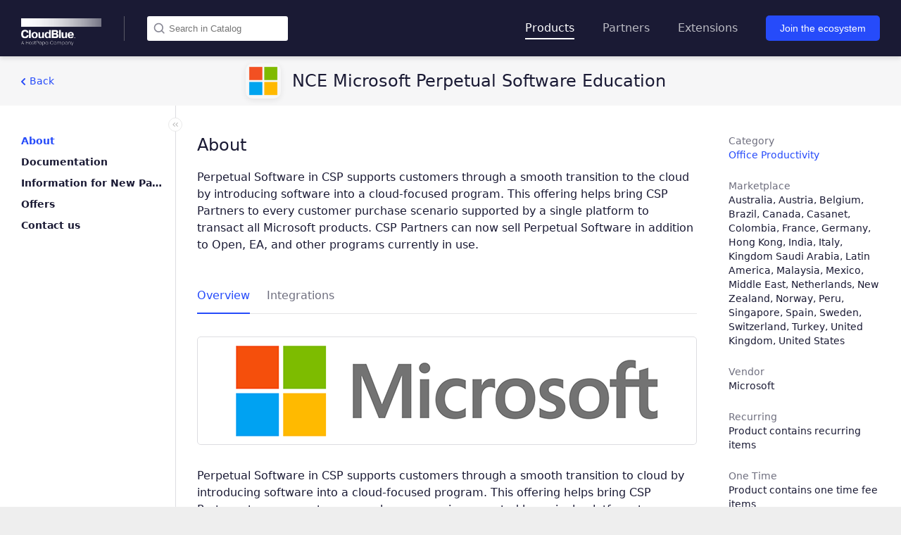

--- FILE ---
content_type: text/html; charset=UTF-8
request_url: https://catalog.cloudblue.com/products/nce-microsoft-perpetual-software-education/
body_size: 26938
content:
<!DOCTYPE html>

<html lang="en-US" style="">
<!--<![endif]-->
<head>
    <meta charset="utf-8">
    <meta name="viewport" content="width=device-width, initial-scale=1, shrink-to-fit=no, maximum-scale=5">
    <link rel="pingback" href="https://catalog.cloudblue.com/xmlrpc.php" />

    <title>
		NCE Microsoft Perpetual Software Education - CloudBlue | Catalog    </title>

	<link type="image/x-icon" href="https://catalog.cloudblue.com/wp-content/uploads/2025/10/cropped-connect.png" rel="Shortcut Icon">
	<meta name='robots' content='index, follow, max-image-preview:large, max-snippet:-1, max-video-preview:-1' />

	<!-- This site is optimized with the Yoast SEO plugin v20.13 - https://yoast.com/wordpress/plugins/seo/ -->
	<link rel="canonical" href="https://catalog.cloudblue.com/products/nce-microsoft-perpetual-software-education/" />
	<meta property="og:locale" content="en_US" />
	<meta property="og:type" content="article" />
	<meta property="og:title" content="NCE Microsoft Perpetual Software Education - CloudBlue" />
	<meta property="og:description" content="Perpetual Software in CSP supports customers through a smooth transition to the cloud by introducing software into a cloud-focused program. This offering helps bring CSP Partners to every customer purchase scenario supported by a single platform to transact all Microsoft products. CSP Partners can now sell Perpetual Software in addition to Open, EA, and other programs currently in use." />
	<meta property="og:url" content="https://catalog.cloudblue.com/products/nce-microsoft-perpetual-software-education/" />
	<meta property="og:site_name" content="CloudBlue" />
	<meta property="article:modified_time" content="2026-01-17T08:01:40+00:00" />
	<meta property="og:image" content="https://catalog.cloudblue.com/wp-content/uploads/2022/04/PRD-587-782-348-logo_0jHHWZg.png" />
	<meta property="og:image:width" content="256" />
	<meta property="og:image:height" content="256" />
	<meta property="og:image:type" content="image/png" />
	<meta name="twitter:card" content="summary_large_image" />
	<script nonce="f1e805aa21"  type="application/ld+json" class="yoast-schema-graph">{"@context":"https://schema.org","@graph":[{"@type":"WebPage","@id":"https://catalog.cloudblue.com/products/nce-microsoft-perpetual-software-education/","url":"https://catalog.cloudblue.com/products/nce-microsoft-perpetual-software-education/","name":"NCE Microsoft Perpetual Software Education - CloudBlue","isPartOf":{"@id":"https://catalog.cloudblue.com/#website"},"primaryImageOfPage":{"@id":"https://catalog.cloudblue.com/products/nce-microsoft-perpetual-software-education/#primaryimage"},"image":{"@id":"https://catalog.cloudblue.com/products/nce-microsoft-perpetual-software-education/#primaryimage"},"thumbnailUrl":"https://catalog.cloudblue.com/wp-content/uploads/2026/01/PRD-587-782-348-logo_zCMWJsQ.png","datePublished":"2022-01-11T08:03:17+00:00","dateModified":"2026-01-17T08:01:40+00:00","breadcrumb":{"@id":"https://catalog.cloudblue.com/products/nce-microsoft-perpetual-software-education/#breadcrumb"},"inLanguage":"en-US","potentialAction":[{"@type":"ReadAction","target":["https://catalog.cloudblue.com/products/nce-microsoft-perpetual-software-education/"]}]},{"@type":"ImageObject","inLanguage":"en-US","@id":"https://catalog.cloudblue.com/products/nce-microsoft-perpetual-software-education/#primaryimage","url":"https://catalog.cloudblue.com/wp-content/uploads/2026/01/PRD-587-782-348-logo_zCMWJsQ.png","contentUrl":"https://catalog.cloudblue.com/wp-content/uploads/2026/01/PRD-587-782-348-logo_zCMWJsQ.png","width":256,"height":256},{"@type":"BreadcrumbList","@id":"https://catalog.cloudblue.com/products/nce-microsoft-perpetual-software-education/#breadcrumb","itemListElement":[{"@type":"ListItem","position":1,"name":"Home","item":"https://catalog.cloudblue.com/"},{"@type":"ListItem","position":2,"name":"Products","item":"https://catalog.cloudblue.com/products/"},{"@type":"ListItem","position":3,"name":"NCE Microsoft Perpetual Software Education"}]},{"@type":"WebSite","@id":"https://catalog.cloudblue.com/#website","url":"https://catalog.cloudblue.com/","name":"CloudBlue","description":"CloudBlue","publisher":{"@id":"https://catalog.cloudblue.com/#organization"},"potentialAction":[{"@type":"SearchAction","target":{"@type":"EntryPoint","urlTemplate":"https://catalog.cloudblue.com/?s={search_term_string}"},"query-input":"required name=search_term_string"}],"inLanguage":"en-US"},{"@type":"Organization","@id":"https://catalog.cloudblue.com/#organization","name":"CloudBlue","url":"https://catalog.cloudblue.com/","logo":{"@type":"ImageObject","inLanguage":"en-US","@id":"https://catalog.cloudblue.com/#/schema/logo/image/","url":"https://catalog.cloudblue.com/wp-content/uploads/2025/10/CloudBlue-Logo-white-HP.png","contentUrl":"https://catalog.cloudblue.com/wp-content/uploads/2025/10/CloudBlue-Logo-white-HP.png","width":3396,"height":1158,"caption":"CloudBlue"},"image":{"@id":"https://catalog.cloudblue.com/#/schema/logo/image/"}}]}</script>
	<!-- / Yoast SEO plugin. -->


<link rel='dns-prefetch' href='//www.googletagmanager.com' />
<link rel='dns-prefetch' href='//maxcdn.bootstrapcdn.com' />
<link rel="alternate" type="application/rss+xml" title="CloudBlue &raquo; Feed" href="https://catalog.cloudblue.com/feed/" />
<link rel="alternate" type="application/rss+xml" title="CloudBlue &raquo; Comments Feed" href="https://catalog.cloudblue.com/comments/feed/" />
<link rel='stylesheet' id='wp-report-post-css' href='https://catalog.cloudblue.com/wp-content/plugins/wp-report-post/css/style.css' type='text/css' media='all' />
<link rel='stylesheet' id='remodal-css' href='https://catalog.cloudblue.com/wp-content/plugins/wp-report-post/lib/remodal/remodal.css' type='text/css' media='all' />
<link rel='stylesheet' id='connect-offers-css' href='https://catalog.cloudblue.com/wp-content/plugins/sync_module//offers-template/style.css' type='text/css' media='all' />
<link rel='stylesheet' id='wp-block-library-css' href='https://catalog.cloudblue.com/wp-includes/css/dist/block-library/style.min.css' type='text/css' media='all' />
<link rel='stylesheet' id='advanced-gutenberg-blocks-style-css' href='https://catalog.cloudblue.com/wp-content/plugins/advanced-gutenberg-blocks/dist/blocks.style.build.css' type='text/css' media='all' />
<link rel='stylesheet' id='add-image-border-style-css' href='https://catalog.cloudblue.com/wp-content/plugins/add-border-image-block/style.css' type='text/css' media='all' />
<style id='classic-theme-styles-inline-css' type='text/css'>
/*! This file is auto-generated */
.wp-block-button__link{color:#fff;background-color:#32373c;border-radius:9999px;box-shadow:none;text-decoration:none;padding:calc(.667em + 2px) calc(1.333em + 2px);font-size:1.125em}.wp-block-file__button{background:#32373c;color:#fff;text-decoration:none}
</style>
<style id='global-styles-inline-css' type='text/css'>
body{--wp--preset--color--black: #000000;--wp--preset--color--cyan-bluish-gray: #abb8c3;--wp--preset--color--white: #ffffff;--wp--preset--color--pale-pink: #f78da7;--wp--preset--color--vivid-red: #cf2e2e;--wp--preset--color--luminous-vivid-orange: #ff6900;--wp--preset--color--luminous-vivid-amber: #fcb900;--wp--preset--color--light-green-cyan: #7bdcb5;--wp--preset--color--vivid-green-cyan: #00d084;--wp--preset--color--pale-cyan-blue: #8ed1fc;--wp--preset--color--vivid-cyan-blue: #0693e3;--wp--preset--color--vivid-purple: #9b51e0;--wp--preset--gradient--vivid-cyan-blue-to-vivid-purple: linear-gradient(135deg,rgba(6,147,227,1) 0%,rgb(155,81,224) 100%);--wp--preset--gradient--light-green-cyan-to-vivid-green-cyan: linear-gradient(135deg,rgb(122,220,180) 0%,rgb(0,208,130) 100%);--wp--preset--gradient--luminous-vivid-amber-to-luminous-vivid-orange: linear-gradient(135deg,rgba(252,185,0,1) 0%,rgba(255,105,0,1) 100%);--wp--preset--gradient--luminous-vivid-orange-to-vivid-red: linear-gradient(135deg,rgba(255,105,0,1) 0%,rgb(207,46,46) 100%);--wp--preset--gradient--very-light-gray-to-cyan-bluish-gray: linear-gradient(135deg,rgb(238,238,238) 0%,rgb(169,184,195) 100%);--wp--preset--gradient--cool-to-warm-spectrum: linear-gradient(135deg,rgb(74,234,220) 0%,rgb(151,120,209) 20%,rgb(207,42,186) 40%,rgb(238,44,130) 60%,rgb(251,105,98) 80%,rgb(254,248,76) 100%);--wp--preset--gradient--blush-light-purple: linear-gradient(135deg,rgb(255,206,236) 0%,rgb(152,150,240) 100%);--wp--preset--gradient--blush-bordeaux: linear-gradient(135deg,rgb(254,205,165) 0%,rgb(254,45,45) 50%,rgb(107,0,62) 100%);--wp--preset--gradient--luminous-dusk: linear-gradient(135deg,rgb(255,203,112) 0%,rgb(199,81,192) 50%,rgb(65,88,208) 100%);--wp--preset--gradient--pale-ocean: linear-gradient(135deg,rgb(255,245,203) 0%,rgb(182,227,212) 50%,rgb(51,167,181) 100%);--wp--preset--gradient--electric-grass: linear-gradient(135deg,rgb(202,248,128) 0%,rgb(113,206,126) 100%);--wp--preset--gradient--midnight: linear-gradient(135deg,rgb(2,3,129) 0%,rgb(40,116,252) 100%);--wp--preset--font-size--small: 13px;--wp--preset--font-size--medium: 20px;--wp--preset--font-size--large: 36px;--wp--preset--font-size--x-large: 42px;--wp--preset--spacing--20: 0.44rem;--wp--preset--spacing--30: 0.67rem;--wp--preset--spacing--40: 1rem;--wp--preset--spacing--50: 1.5rem;--wp--preset--spacing--60: 2.25rem;--wp--preset--spacing--70: 3.38rem;--wp--preset--spacing--80: 5.06rem;--wp--preset--shadow--natural: 6px 6px 9px rgba(0, 0, 0, 0.2);--wp--preset--shadow--deep: 12px 12px 50px rgba(0, 0, 0, 0.4);--wp--preset--shadow--sharp: 6px 6px 0px rgba(0, 0, 0, 0.2);--wp--preset--shadow--outlined: 6px 6px 0px -3px rgba(255, 255, 255, 1), 6px 6px rgba(0, 0, 0, 1);--wp--preset--shadow--crisp: 6px 6px 0px rgba(0, 0, 0, 1);}:where(.is-layout-flex){gap: 0.5em;}:where(.is-layout-grid){gap: 0.5em;}body .is-layout-flow > .alignleft{float: left;margin-inline-start: 0;margin-inline-end: 2em;}body .is-layout-flow > .alignright{float: right;margin-inline-start: 2em;margin-inline-end: 0;}body .is-layout-flow > .aligncenter{margin-left: auto !important;margin-right: auto !important;}body .is-layout-constrained > .alignleft{float: left;margin-inline-start: 0;margin-inline-end: 2em;}body .is-layout-constrained > .alignright{float: right;margin-inline-start: 2em;margin-inline-end: 0;}body .is-layout-constrained > .aligncenter{margin-left: auto !important;margin-right: auto !important;}body .is-layout-constrained > :where(:not(.alignleft):not(.alignright):not(.alignfull)){max-width: var(--wp--style--global--content-size);margin-left: auto !important;margin-right: auto !important;}body .is-layout-constrained > .alignwide{max-width: var(--wp--style--global--wide-size);}body .is-layout-flex{display: flex;}body .is-layout-flex{flex-wrap: wrap;align-items: center;}body .is-layout-flex > *{margin: 0;}body .is-layout-grid{display: grid;}body .is-layout-grid > *{margin: 0;}:where(.wp-block-columns.is-layout-flex){gap: 2em;}:where(.wp-block-columns.is-layout-grid){gap: 2em;}:where(.wp-block-post-template.is-layout-flex){gap: 1.25em;}:where(.wp-block-post-template.is-layout-grid){gap: 1.25em;}.has-black-color{color: var(--wp--preset--color--black) !important;}.has-cyan-bluish-gray-color{color: var(--wp--preset--color--cyan-bluish-gray) !important;}.has-white-color{color: var(--wp--preset--color--white) !important;}.has-pale-pink-color{color: var(--wp--preset--color--pale-pink) !important;}.has-vivid-red-color{color: var(--wp--preset--color--vivid-red) !important;}.has-luminous-vivid-orange-color{color: var(--wp--preset--color--luminous-vivid-orange) !important;}.has-luminous-vivid-amber-color{color: var(--wp--preset--color--luminous-vivid-amber) !important;}.has-light-green-cyan-color{color: var(--wp--preset--color--light-green-cyan) !important;}.has-vivid-green-cyan-color{color: var(--wp--preset--color--vivid-green-cyan) !important;}.has-pale-cyan-blue-color{color: var(--wp--preset--color--pale-cyan-blue) !important;}.has-vivid-cyan-blue-color{color: var(--wp--preset--color--vivid-cyan-blue) !important;}.has-vivid-purple-color{color: var(--wp--preset--color--vivid-purple) !important;}.has-black-background-color{background-color: var(--wp--preset--color--black) !important;}.has-cyan-bluish-gray-background-color{background-color: var(--wp--preset--color--cyan-bluish-gray) !important;}.has-white-background-color{background-color: var(--wp--preset--color--white) !important;}.has-pale-pink-background-color{background-color: var(--wp--preset--color--pale-pink) !important;}.has-vivid-red-background-color{background-color: var(--wp--preset--color--vivid-red) !important;}.has-luminous-vivid-orange-background-color{background-color: var(--wp--preset--color--luminous-vivid-orange) !important;}.has-luminous-vivid-amber-background-color{background-color: var(--wp--preset--color--luminous-vivid-amber) !important;}.has-light-green-cyan-background-color{background-color: var(--wp--preset--color--light-green-cyan) !important;}.has-vivid-green-cyan-background-color{background-color: var(--wp--preset--color--vivid-green-cyan) !important;}.has-pale-cyan-blue-background-color{background-color: var(--wp--preset--color--pale-cyan-blue) !important;}.has-vivid-cyan-blue-background-color{background-color: var(--wp--preset--color--vivid-cyan-blue) !important;}.has-vivid-purple-background-color{background-color: var(--wp--preset--color--vivid-purple) !important;}.has-black-border-color{border-color: var(--wp--preset--color--black) !important;}.has-cyan-bluish-gray-border-color{border-color: var(--wp--preset--color--cyan-bluish-gray) !important;}.has-white-border-color{border-color: var(--wp--preset--color--white) !important;}.has-pale-pink-border-color{border-color: var(--wp--preset--color--pale-pink) !important;}.has-vivid-red-border-color{border-color: var(--wp--preset--color--vivid-red) !important;}.has-luminous-vivid-orange-border-color{border-color: var(--wp--preset--color--luminous-vivid-orange) !important;}.has-luminous-vivid-amber-border-color{border-color: var(--wp--preset--color--luminous-vivid-amber) !important;}.has-light-green-cyan-border-color{border-color: var(--wp--preset--color--light-green-cyan) !important;}.has-vivid-green-cyan-border-color{border-color: var(--wp--preset--color--vivid-green-cyan) !important;}.has-pale-cyan-blue-border-color{border-color: var(--wp--preset--color--pale-cyan-blue) !important;}.has-vivid-cyan-blue-border-color{border-color: var(--wp--preset--color--vivid-cyan-blue) !important;}.has-vivid-purple-border-color{border-color: var(--wp--preset--color--vivid-purple) !important;}.has-vivid-cyan-blue-to-vivid-purple-gradient-background{background: var(--wp--preset--gradient--vivid-cyan-blue-to-vivid-purple) !important;}.has-light-green-cyan-to-vivid-green-cyan-gradient-background{background: var(--wp--preset--gradient--light-green-cyan-to-vivid-green-cyan) !important;}.has-luminous-vivid-amber-to-luminous-vivid-orange-gradient-background{background: var(--wp--preset--gradient--luminous-vivid-amber-to-luminous-vivid-orange) !important;}.has-luminous-vivid-orange-to-vivid-red-gradient-background{background: var(--wp--preset--gradient--luminous-vivid-orange-to-vivid-red) !important;}.has-very-light-gray-to-cyan-bluish-gray-gradient-background{background: var(--wp--preset--gradient--very-light-gray-to-cyan-bluish-gray) !important;}.has-cool-to-warm-spectrum-gradient-background{background: var(--wp--preset--gradient--cool-to-warm-spectrum) !important;}.has-blush-light-purple-gradient-background{background: var(--wp--preset--gradient--blush-light-purple) !important;}.has-blush-bordeaux-gradient-background{background: var(--wp--preset--gradient--blush-bordeaux) !important;}.has-luminous-dusk-gradient-background{background: var(--wp--preset--gradient--luminous-dusk) !important;}.has-pale-ocean-gradient-background{background: var(--wp--preset--gradient--pale-ocean) !important;}.has-electric-grass-gradient-background{background: var(--wp--preset--gradient--electric-grass) !important;}.has-midnight-gradient-background{background: var(--wp--preset--gradient--midnight) !important;}.has-small-font-size{font-size: var(--wp--preset--font-size--small) !important;}.has-medium-font-size{font-size: var(--wp--preset--font-size--medium) !important;}.has-large-font-size{font-size: var(--wp--preset--font-size--large) !important;}.has-x-large-font-size{font-size: var(--wp--preset--font-size--x-large) !important;}
.wp-block-navigation a:where(:not(.wp-element-button)){color: inherit;}
:where(.wp-block-post-template.is-layout-flex){gap: 1.25em;}:where(.wp-block-post-template.is-layout-grid){gap: 1.25em;}
:where(.wp-block-columns.is-layout-flex){gap: 2em;}:where(.wp-block-columns.is-layout-grid){gap: 2em;}
.wp-block-pullquote{font-size: 1.5em;line-height: 1.6;}
</style>
<link rel='stylesheet' id='contact-form-7-css' href='https://catalog.cloudblue.com/wp-content/plugins/contact-form-7/includes/css/styles.css' type='text/css' media='all' />
<link rel='stylesheet' id='afpv-front-css' href='https://catalog.cloudblue.com/wp-content/plugins/product-video-for-woocommerce/front/css/afpv_front.css' type='text/css' media='all' />
<link rel='stylesheet' id='photoswipe-css' href='https://catalog.cloudblue.com/wp-content/plugins/woocommerce/assets/css/photoswipe/photoswipe.min.css' type='text/css' media='all' />
<link rel='stylesheet' id='photoswipe-default-skin-css' href='https://catalog.cloudblue.com/wp-content/plugins/woocommerce/assets/css/photoswipe/default-skin/default-skin.min.css' type='text/css' media='all' />
<link rel='stylesheet' id='woocommerce-layout-css' href='https://catalog.cloudblue.com/wp-content/plugins/woocommerce/assets/css/woocommerce-layout.css' type='text/css' media='all' />
<style id='woocommerce-layout-inline-css' type='text/css'>

	.infinite-scroll .woocommerce-pagination {
		display: none;
	}
</style>
<link rel='stylesheet' id='woocommerce-smallscreen-css' href='https://catalog.cloudblue.com/wp-content/plugins/woocommerce/assets/css/woocommerce-smallscreen.css' type='text/css' media='only screen and (max-width: 768px)' />
<link rel='stylesheet' id='woocommerce-general-css' href='https://catalog.cloudblue.com/wp-content/plugins/woocommerce/assets/css/woocommerce.css' type='text/css' media='all' />
<style id='woocommerce-inline-inline-css' type='text/css'>
.woocommerce form .form-row .required { visibility: visible; }
</style>
<link rel='stylesheet' id='dashicons-css' href='https://catalog.cloudblue.com/wp-includes/css/dashicons.min.css' type='text/css' media='all' />
<link rel='stylesheet' id='woocommerce-addons-css-css' href='https://catalog.cloudblue.com/wp-content/plugins/woocommerce-product-addons/assets/css/frontend.css' type='text/css' media='all' />
<link rel='stylesheet' id='cf7mls-css' href='https://catalog.cloudblue.com/wp-content/plugins/cf7-multi-step/assets/frontend/css/cf7mls.css' type='text/css' media='all' />
<link rel='stylesheet' id='cf7mls_animate-css' href='https://catalog.cloudblue.com/wp-content/plugins/cf7-multi-step/assets/frontend/animate/animate.min.css' type='text/css' media='all' />
<link rel='stylesheet' id='search-filter-plugin-styles-css' href='https://catalog.cloudblue.com/wp-content/plugins/search-filter-pro/public/assets/css/search-filter.min.css' type='text/css' media='all' />
<link rel='stylesheet' id='bootstrap-css' href='https://catalog.cloudblue.com/wp-content/themes/CloudBlue-Catalog/css/bootstrap-custom.css' type='text/css' media='all' />
<link rel='stylesheet' id='slick-css' href='https://catalog.cloudblue.com/wp-content/themes/CloudBlue-Catalog/css/slick.css' type='text/css' media='all' />
<link rel='stylesheet' id='swipebox-css' href='https://catalog.cloudblue.com/wp-content/themes/CloudBlue-Catalog/css/swipebox.css' type='text/css' media='all' />
<link rel='stylesheet' id='style-css' href='https://catalog.cloudblue.com/wp-content/themes/CloudBlue-Catalog/style.css' type='text/css' media='all' />
<link rel='stylesheet' id='font-awesome-css' href='//maxcdn.bootstrapcdn.com/font-awesome/4.3.0/css/font-awesome.min.css' type='text/css' media='all' />
<link rel='stylesheet' id='dkpdf-frontend-css' href='https://catalog.cloudblue.com/wp-content/plugins/dk-pdf/assets/css/frontend.css' type='text/css' media='all' />
<script nonce="f1e805aa21"  type='text/javascript' src='https://catalog.cloudblue.com/wp-includes/js/jquery/jquery.min.js' id='jquery-core-js'></script>
<script nonce="f1e805aa21"  type='text/javascript' src='https://catalog.cloudblue.com/wp-includes/js/jquery/jquery-migrate.min.js' id='jquery-migrate-js'></script>
<script nonce="f1e805aa21"  type='text/javascript' src='https://catalog.cloudblue.com/wp-content/plugins/wp-report-post/lib/remodal/remodal.js' id='remodal-js'></script>
<script nonce="f1e805aa21"  id="google-analytics-opt-out-js-after" type="text/javascript">
			var gaProperty = 'G-TPJXDTQ0LY';
			var disableStr = 'ga-disable-' + gaProperty;
			if ( document.cookie.indexOf( disableStr + '=true' ) > -1 ) {
				window[disableStr] = true;
			}
			function gaOptout() {
				document.cookie = disableStr + '=true; expires=Thu, 31 Dec 2099 23:59:59 UTC; path=/';
				window[disableStr] = true;
			}
</script>
<script nonce="f1e805aa21"  type='text/javascript' async src='https://www.googletagmanager.com/gtag/js?id=G-TPJXDTQ0LY' id='google-tag-manager-js'></script>
<script nonce="f1e805aa21"  id="google-tag-manager-js-after" type="text/javascript">
		window.dataLayer = window.dataLayer || [];
		function gtag(){dataLayer.push(arguments);}
		gtag('js', new Date());
		gtag('set', 'developer_id.dOGY3NW', true);

		gtag('config', 'G-TPJXDTQ0LY', {
			'allow_google_signals': false,
			'link_attribution': false,
			'anonymize_ip': true,
			'linker':{
				'domains': [],
				'allow_incoming': false,
			},
			'custom_map': {
				'dimension1': 'logged_in'
			},
			'logged_in': 'no'
		} );

		
		
</script>
<script nonce="f1e805aa21"  type='text/javascript' id='tc_csca-country-auto-script-js-extra'>
/* <![CDATA[ */
var tc_csca_auto_ajax = {"ajax_url":"https:\/\/catalog.cloudblue.com\/wp-admin\/admin-ajax.php","nonce":"c5c9d07063"};
/* ]]> */
</script>
<script nonce="f1e805aa21"  type='text/javascript' src='https://catalog.cloudblue.com/wp-content/plugins/country-state-city-auto-dropdown/assets/js/script.js' id='tc_csca-country-auto-script-js'></script>
<script nonce="f1e805aa21"  type='text/javascript' src='https://catalog.cloudblue.com/wp-content/plugins/product-video-for-woocommerce/front/js/html5lightbox.js' id='html5lightbox-js'></script>
<script nonce="f1e805aa21"  type='text/javascript' src='https://catalog.cloudblue.com/wp-content/plugins/product-video-for-woocommerce/front/js/afpv_front.js' id='afpv-front-js'></script>
<script nonce="f1e805aa21"  type='text/javascript' src='https://catalog.cloudblue.com/wp-content/plugins/woocommerce/assets/js/zoom/jquery.zoom.min.js' id='zoom-js' defer data-wp-strategy='defer'></script>
<script nonce="f1e805aa21"  type='text/javascript' src='https://catalog.cloudblue.com/wp-content/plugins/woocommerce/assets/js/flexslider/jquery.flexslider.min.js' id='flexslider-js' defer data-wp-strategy='defer'></script>
<script nonce="f1e805aa21"  type='text/javascript' src='https://catalog.cloudblue.com/wp-content/plugins/woocommerce/assets/js/photoswipe/photoswipe.min.js' id='photoswipe-js' defer data-wp-strategy='defer'></script>
<script nonce="f1e805aa21"  type='text/javascript' src='https://catalog.cloudblue.com/wp-content/plugins/woocommerce/assets/js/photoswipe/photoswipe-ui-default.min.js' id='photoswipe-ui-default-js' defer data-wp-strategy='defer'></script>
<script nonce="f1e805aa21"  type='text/javascript' id='wc-single-product-js-extra'>
/* <![CDATA[ */
var wc_single_product_params = {"i18n_required_rating_text":"Please select a rating","review_rating_required":"yes","flexslider":{"rtl":false,"animation":"slide","smoothHeight":true,"directionNav":false,"controlNav":"thumbnails","slideshow":false,"animationSpeed":500,"animationLoop":false,"allowOneSlide":false},"zoom_enabled":"1","zoom_options":[],"photoswipe_enabled":"1","photoswipe_options":{"shareEl":false,"closeOnScroll":false,"history":false,"hideAnimationDuration":0,"showAnimationDuration":0},"flexslider_enabled":"1"};
/* ]]> */
</script>
<script nonce="f1e805aa21"  type='text/javascript' src='https://catalog.cloudblue.com/wp-content/plugins/woocommerce/assets/js/frontend/single-product.min.js' id='wc-single-product-js' defer data-wp-strategy='defer'></script>
<script nonce="f1e805aa21"  type='text/javascript' src='https://catalog.cloudblue.com/wp-content/plugins/woocommerce/assets/js/jquery-blockui/jquery.blockUI.min.js' id='jquery-blockui-js' defer data-wp-strategy='defer'></script>
<script nonce="f1e805aa21"  type='text/javascript' src='https://catalog.cloudblue.com/wp-content/plugins/woocommerce/assets/js/js-cookie/js.cookie.min.js' id='js-cookie-js' defer data-wp-strategy='defer'></script>
<script nonce="f1e805aa21"  type='text/javascript' id='woocommerce-js-extra'>
/* <![CDATA[ */
var woocommerce_params = {"ajax_url":"\/wp-admin\/admin-ajax.php","wc_ajax_url":"\/?wc-ajax=%%endpoint%%"};
/* ]]> */
</script>
<script nonce="f1e805aa21"  type='text/javascript' src='https://catalog.cloudblue.com/wp-content/plugins/woocommerce/assets/js/frontend/woocommerce.min.js' id='woocommerce-js' defer data-wp-strategy='defer'></script>
<script nonce="f1e805aa21"  type='text/javascript' id='search-filter-plugin-build-js-extra'>
/* <![CDATA[ */
var SF_LDATA = {"ajax_url":"https:\/\/catalog.cloudblue.com\/wp-admin\/admin-ajax.php","home_url":"https:\/\/catalog.cloudblue.com\/","extensions":[]};
/* ]]> */
</script>
<script nonce="f1e805aa21"  type='text/javascript' src='https://catalog.cloudblue.com/wp-content/plugins/search-filter-pro/public/assets/js/search-filter-build.min.js' id='search-filter-plugin-build-js'></script>
<script nonce="f1e805aa21"  type='text/javascript' src='https://catalog.cloudblue.com/wp-content/plugins/search-filter-pro/public/assets/js/chosen.jquery.min.js' id='search-filter-plugin-chosen-js'></script>
<!-- This site uses the Better Analytics plugin.  https://marketplace.digitalpoint.com/better-analytics.3354/item -->
<script nonce="f1e805aa21"  type='text/javascript' src='https://catalog.cloudblue.com/wp-content/plugins/better-analytics/js/loader.php?ver=1.2.7.js' ></script><link rel="https://api.w.org/" href="https://catalog.cloudblue.com/wp-json/" /><link rel="alternate" type="application/json" href="https://catalog.cloudblue.com/wp-json/wp/v2/product/7708" /><link rel="EditURI" type="application/rsd+xml" title="RSD" href="https://catalog.cloudblue.com/xmlrpc.php?rsd" />
<link rel='shortlink' href='https://catalog.cloudblue.com/?p=7708' />
<link rel="alternate" type="application/json+oembed" href="https://catalog.cloudblue.com/wp-json/oembed/1.0/embed?url=https%3A%2F%2Fcatalog.cloudblue.com%2Fproducts%2Fnce-microsoft-perpetual-software-education%2F" />
<link rel="alternate" type="text/xml+oembed" href="https://catalog.cloudblue.com/wp-json/oembed/1.0/embed?url=https%3A%2F%2Fcatalog.cloudblue.com%2Fproducts%2Fnce-microsoft-perpetual-software-education%2F&#038;format=xml" />
<style type="text/css">div[id^="wpcf7-f9248"] button.cf7mls_next {   }div[id^="wpcf7-f9248"] button.cf7mls_back {   }div[id^="wpcf7-f3461"] button.cf7mls_next {   }div[id^="wpcf7-f3461"] button.cf7mls_back {   }div[id^="wpcf7-f3404"] button.cf7mls_next {   }div[id^="wpcf7-f3404"] button.cf7mls_back {   }</style>		<script nonce="f1e805aa21" >
			document.documentElement.className = document.documentElement.className.replace( 'no-js', 'js' );
		</script>
				<style>
			.no-js img.lazyload { display: none; }
			figure.wp-block-image img.lazyloading { min-width: 150px; }
							.lazyload, .lazyloading { opacity: 0; }
				.lazyloaded {
					opacity: 1;
					transition: opacity 400ms;
					transition-delay: 0ms;
				}
					</style>
			<script nonce="f1e805aa21"  type="text/javascript">
        var theme_directory = "https://catalog.cloudblue.com/wp-content/themes/CloudBlue-Catalog";
	</script>
	<noscript><style>.woocommerce-product-gallery{ opacity: 1 !important; }</style></noscript>
	<link rel="icon" href="https://catalog.cloudblue.com/wp-content/uploads/2025/10/cropped-connect-32x32.png" sizes="32x32" />
<link rel="icon" href="https://catalog.cloudblue.com/wp-content/uploads/2025/10/cropped-connect-192x192.png" sizes="192x192" />
<link rel="apple-touch-icon" href="https://catalog.cloudblue.com/wp-content/uploads/2025/10/cropped-connect-180x180.png" />
<meta name="msapplication-TileImage" content="https://catalog.cloudblue.com/wp-content/uploads/2025/10/cropped-connect-270x270.png" />
</head>

<body class="product-template-default single single-product postid-7708 wp-custom-logo theme-CloudBlue-Catalog woocommerce woocommerce-page woocommerce-no-js" data-spy="scroll" data-target="#toc">
<script nonce="f1e805aa21" >
    jQuery(document).ready(function(){
        var url = "https://catalog.cloudblue.com/wp-content/themes/CloudBlue-Catalog/inc/sort-resources.php";
        jQuery('#nestable').nestable({
            group: 1
        }).on('change', function(){
            var parent_id_array = new Array(),
                page_id_array = new Array();
            jQuery('#nestable li').each(function(event, ui){
                parent_id_array.push(jQuery(this).parent().parent().attr("data-id"));
                page_id_array.push(jQuery(this).attr("data-id"));
            });
            jQuery.ajax({
                url: url,
                method:"POST",
                data:{page_id_array:page_id_array, parent_id_array:parent_id_array},
                success:function(data)
                {
                    //alert(data);
                }
            });
        });
    });
</script>

<header id="main-header" class="w-100 bg-dark">
    <div id="header" class="container d-flex h-100">
        <div class="row align-items-center justify-content-between h-100 w-100 m-0">
            <div id="header-left" class="col p-0 d-flex align-items-center">
                <!-- Logo -->
									<a href="https://catalog.cloudblue.com/" class="custom-logo-link" rel="home"><img width="3396" height="1158" src="https://catalog.cloudblue.com/wp-content/uploads/2025/10/CloudBlue-Logo-white-HP.png" class="custom-logo" alt="CloudBlue" decoding="async" fetchpriority="high" srcset="https://catalog.cloudblue.com/wp-content/uploads/2025/10/CloudBlue-Logo-white-HP.png 3396w, https://catalog.cloudblue.com/wp-content/uploads/2025/10/CloudBlue-Logo-white-HP-150x51.png 150w, https://catalog.cloudblue.com/wp-content/uploads/2025/10/CloudBlue-Logo-white-HP-85x29.png 85w, https://catalog.cloudblue.com/wp-content/uploads/2025/10/CloudBlue-Logo-white-HP-150x51@2x.png 300w, https://catalog.cloudblue.com/wp-content/uploads/2025/10/CloudBlue-Logo-white-HP-85x29@2x.png 170w" sizes="(max-width: 3396px) 100vw, 3396px" /></a>				                <div id="top-search">
                    <input type="text" name="search" id="header-search" autocomplete="off" placeholder="Search in Catalog" onkeyup="if ( event.keyCode == 27 ) this.value=''">
                    <div class="clear-search"><div></div></div>
                </div>
            </div>
            <div id="header-right" class="col-auto p-0 d-flex align-items-center">
				<ul id="menu-header" class="d-none d-lg-inline-flex align-items-center list-unstyled font-light"><li id="menu-item-709" class="products-nav menu-item menu-item-type-post_type menu-item-object-page current_page_parent menu-item-709"><a href="https://catalog.cloudblue.com/products/">Products</a></li>
<li id="menu-item-3426" class="partners-nav menu-item menu-item-type-post_type menu-item-object-page menu-item-3426"><a href="https://catalog.cloudblue.com/partners/">Partners</a></li>
<li id="menu-item-3427" class="extensions-nav menu-item menu-item-type-post_type menu-item-object-page menu-item-3427"><a href="https://catalog.cloudblue.com/extensions/">Extensions</a></li>
</ul>				                <!-- Responsive menu btn -->
                <div id="menu-btn" class="menu-btn menu-btn--squeeze d-block d-lg-none">
                    <span class="icon-bar"></span>
                    <span class="icon-bar"></span>
                    <img height="21" width="21" src="https://catalog.cloudblue.com/wp-content/themes/CloudBlue-Catalog/img/close-menu.svg" alt="Close menu">
                </div>
                <!-- Main menu -->
                <div id="header-menu" class="d-none d-lg-flex align-items-center text-uppercase">
					                        <a class="no-style" href="https://www.cloudblue.com/connect/signup?utm_campaign=Midmarket&utm_medium=Web-CB&utm_source=Elq-body&utm_content=CBCatHeader">
                            <button class="btn-primary">Join the ecosystem</button>
                        </a>
					                </div>
                <!-- My account icon -->
				            </div>
        </div>
    </div>
    <!-- Responsive menu -->
    <div id="mobile-menu" class="d-block bg-dark text-white d-lg-none w-100 font-bold">
        <div class="container-fluid py-5 h-100">
            <div class="row pb-5 justify-content-sm-center h-100 align-items-center">
                <div class="col-12 list-unstyled" style="padding: 0 40px;">
					<ul id="responsive-menu" class="menu"><li class="products-nav menu-item menu-item-type-post_type menu-item-object-page current_page_parent menu-item-709"><a href="https://catalog.cloudblue.com/products/">Products</a></li>
<li class="partners-nav menu-item menu-item-type-post_type menu-item-object-page menu-item-3426"><a href="https://catalog.cloudblue.com/partners/">Partners</a></li>
<li class="extensions-nav menu-item menu-item-type-post_type menu-item-object-page menu-item-3427"><a href="https://catalog.cloudblue.com/extensions/">Extensions</a></li>
</ul>                    <a class="no-style" href="https://www.cloudblue.com/connect/signup?utm_campaign=Midmarket&utm_medium=Web-CB&utm_source=Elq-body&utm_content=CBCatHeader">
                        <button class="btn-primary">Join the ecosystem</button>
                    </a>
                </div>
                <div id="menu-footer" style="padding: 24px 40px;">
                    <a href="https://www.cloudblue.com/">
						Go to CloudBlue website                        <img class="icon" src="https://catalog.cloudblue.com/wp-content/themes/CloudBlue-Catalog/img/external-link.svg" alt="Go to CloudBlue website">
                    </a>
                </div>
            </div>
        </div>
    </div>
</header>
<div id="search-results">
    <div id="search-loader" class="justify-content-center align-items-center">
        <img src="https://catalog.cloudblue.com/wp-content/themes/CloudBlue-Catalog/img/loader.svg" alt="Loading">
    </div>
    <div id="search-content"></div>
    <div class="close-search"></div>
</div>
<script nonce="f1e805aa21" >
    jQuery(document).ready(function(){
        function delay(callback, ms) {
            var timer = 0;
            return function() {
                var context = this, args = arguments;
                clearTimeout(timer);
                timer = setTimeout(function () {
                    callback.apply(context, args);
                }, ms || 0);
            };
        }

        jQuery('#header-search').focus(function(){
            jQuery('#top-search').addClass('focus');
            jQuery('#top-search .clear-search').addClass('active');
            jQuery('#top-search .clear-search div').show();
        });

        jQuery('#header-search').keyup(delay(function (e) {
            jQuery('.web-wrap, footer').addClass( "blur" );
            jQuery('#search-results, #search-loader').show();
            jQuery('#search-content').hide();
            if(!jQuery('#header-search').val()){
                jQuery('#top-search').removeClass('focus');
                jQuery('#top-search .clear-search').removeClass('active');
                jQuery('#top-search .clear-search div').hide();
                jQuery('.blur').removeClass('blur');
                jQuery('#search-results').hide();
                jQuery('#header-search').blur();
            }
            jQuery.ajax({
                url: 'https://catalog.cloudblue.com/wp-content/themes/CloudBlue-Catalog/inc/search-ajax.php',
                type: 'POST',
                data: { action: 'data_fetch', search: jQuery('#header-search').val(), type: jQuery('#header-search').attr('name') },
                success: function(data) {
                    jQuery(' #search-loader').hide();
                    jQuery('#search-content').show();
                    jQuery('#search-content').html( data );
                    jQuery('#search-content').animate({ scrollTop: (0) }, 0);
                }
            });
        }, 500));
        jQuery('.close-search, #top-search .clear-search').click(function(){
            jQuery('#top-search .clear-search').removeClass('active');
            jQuery('#top-search .clear-search div').hide();
            jQuery('.blur').removeClass('blur');
            jQuery('#search-results').hide();
            jQuery('#header-search').val('');
            jQuery('#top-search').removeClass('focus');
        });
    });
</script>
<div class="web-wrap bg-body position-relative w-100">
    <div class="overlay-wrap h-100 w-100"></div>
	

	
	<form class="d-none" id="y-pos" method="post" style="position: fixed; top: 100px; z-index: 9;">
	<input name="contact_us" type="hidden" value="false">
    <input name="empty_resources" type="hidden" value="false">
    <input name="empty_offers" type="hidden" value="false">
    <input type="submit" value="submit">
</form>

<script nonce="f1e805aa21" >

    jQuery(document).ready(function() {
        jQuery("#nestable li.current_page_item > a").removeAttr('data-href');
        jQuery("#nestable li a[data-href^='http']").each(function () {
            jQuery(this).on('mouseover', function () {
                jQuery("#y-pos").attr("action", jQuery(this).attr('data-href'));
            });
            jQuery(this).on('click', function () {
                jQuery("#y-pos").submit();

            });
        });
        jQuery("#nestable li.contact-item").on('mouseover', function () {
            jQuery("input[name='contact_us']").attr("value", true);
        });
        jQuery("#nestable li.contact-item").on('mouseout', function () {
            jQuery("input[name='contact_us']").attr("value", false);
        });
        jQuery("#nestable li.empty-resources").on('mouseover', function () {
            jQuery("input[name='empty_resources']").attr("value", true);
        });
        jQuery("#nestable li.empty-resources").on('mouseout', function () {
            jQuery("input[name='empty_resources']").attr("value", false);
        });
        jQuery("#nestable li.empty-offers").on('mouseover', function () {
            jQuery("input[name='empty_offers']").attr("value", true);
        });
        jQuery("#nestable li.empty-offers").on('mouseout', function () {
            jQuery("input[name='empty_offers']").attr("value", false);
        });
    });

    // Contact us form
    jQuery(document).ready(function() {
        if(jQuery('#hidden-url').length){
            var locationField = document.getElementById('hidden-url');
            locationField.value = location.protocol + '//' + location.host + location.pathname;
        }
        if(jQuery('.contact-us-wrapper .cf7mls_next').length) {
            jQuery('.contact-us-wrapper:not(.contact-partner-wrapper) .cf7mls_next').addClass('disabled');
            jQuery('.privacy-policy input').change(function() {
                if(this.checked) {
                    jQuery('.contact-us-wrapper .cf7mls_next').removeClass('disabled');
                } else {
                    jQuery('.contact-us-wrapper .cf7mls_next').addClass('disabled');
                }
            });
        }
        jQuery('.privacy-checkbox input[type=checkbox]').click(function(){
            jQuery('#product-content .cf7mls_next').toggleClass('disabled');
        });
    });

</script>
<div class="single-hero bg-light container-fluid ">
	<div class="row hero-text justify-content-center align-items-center text-center h-100">
		<div class="container d-flex align-items-center justify-content-between">
            <div style="width: 220px;" id="product-breadcrumb">
	                                <a class="back-btn" href="/browse/products">
			            Back                    </a>
	                        </div>
            <div class="col-lg col-12 d-flex justify-content-md-center p-0">
                <div class="hero-img">
		            			            <img width="85" height="85" src="https://catalog.cloudblue.com/wp-content/uploads/2026/01/PRD-587-782-348-logo_zCMWJsQ-85x85.png" class="extension-img hero-logo wp-post-image" alt="" decoding="async" srcset="https://catalog.cloudblue.com/wp-content/uploads/2026/01/PRD-587-782-348-logo_zCMWJsQ-85x85.png 85w, https://catalog.cloudblue.com/wp-content/uploads/2026/01/PRD-587-782-348-logo_zCMWJsQ-150x150.png 150w, https://catalog.cloudblue.com/wp-content/uploads/2026/01/PRD-587-782-348-logo_zCMWJsQ.png 256w, https://catalog.cloudblue.com/wp-content/uploads/2026/01/PRD-587-782-348-logo_zCMWJsQ-85x85@2x.png 170w" sizes="(max-width: 85px) 100vw, 85px" />		                            </div>
                <div class="title">NCE Microsoft Perpetual  Software Education</div>
            </div>
            <div style="width: 230px;"></div>
		</div>
	</div>
</div>

<div class="clipboard-text">Copied to clipboard</div>    <div class="resources-nav d-lg-none container-fluid">
        <div class="close-nav"></div>
        <div class="row m-sm-0">
            <div class="col-12">
                <div class="dd" id="nestable">
                    <ol class="dd-list">
                        <li class="current_page_item about-item">
                            <a data-href="https://catalog.cloudblue.com/products/nce-microsoft-perpetual-software-education/">About</a>
                        </li>
                        <!-- Resources related to current extension -->
						<script nonce="f1e805aa21"  src="https://catalog.cloudblue.com/wp-content/themes/CloudBlue-Catalog/js/clipboard.min.js"></script>
<li class="dd-item page_item page-item-10105 page-item-publish ">
								<a data-href="https://catalog.cloudblue.com/products/nce-microsoft-perpetual-software-education/documentation-6/"> <div class="short-title" title="Documentation"><span>Documentation</span></div></a></li>
<li class="dd-item page_item page-item-10107 page-item-publish ">
								<a data-href="https://catalog.cloudblue.com/products/nce-microsoft-perpetual-software-education/information-for-new-partners-6/"> <div class="short-title" title="Information for New Partners"><span>Information for New Partners</span></div></a></li>
						<!--
                            <li  class="add-resource">
                                <a class="form-btn" data-toggle="modal" data-target="#modal-wrapper">
						                                            </a>
                            </li>
			            -->                    </ol>
                </div>
            </div>
        </div>
    </div>
    <div id="product-page"  class="container pb extension-page ">
        <div class="row m-lg-0">

					
			<div class="woocommerce-notices-wrapper"></div><div id="product-7708" class="w-100">
    <div class="row m-0">
        <div class="d-none d-lg-block" id="product-left">
            <div class="sidebar-sticky">
                <div class="collapse-sidebar d-none d-lg-block"></div>
                <div class="dd" id="nestable">
                    <ol class="dd-list">
                        <li class="current_page_item about-item">
                            <a data-href="https://catalog.cloudblue.com/products/nce-microsoft-perpetual-software-education/">About</a>
                        </li>
                        <!-- Resources related to current extension -->
	                    <li class="dd-item page_item page-item-10105 page-item-publish ">
								<a data-href="https://catalog.cloudblue.com/products/nce-microsoft-perpetual-software-education/documentation-6/"> <div class="short-title" title="Documentation"><span>Documentation</span></div></a></li>
<li class="dd-item page_item page-item-10107 page-item-publish ">
								<a data-href="https://catalog.cloudblue.com/products/nce-microsoft-perpetual-software-education/information-for-new-partners-6/"> <div class="short-title" title="Information for New Partners"><span>Information for New Partners</span></div></a></li>
	                    	                                                <li class="dd-item page_item empty-offers ">
                                <a data-href="https://catalog.cloudblue.com/products/nce-microsoft-perpetual-software-education/#offers" data-empty="true">Offers</a>
                            </li>
                                                <li class="contact-item ">
                            <a data-href="https://catalog.cloudblue.com/products/nce-microsoft-perpetual-software-education/#contact-us" data-contact="true">Contact us</a>
                        </li>
                    </ol>
                </div>
            </div>
        </div>
        <div id="product-content" class="col px-lg-0">
	                        <div class="content-wrapper">
                    <h2 class="title">About</h2>
                    <div id="short-description">
		                Perpetual Software in CSP supports customers through a smooth transition to the cloud by introducing software into a cloud-focused program. This offering helps bring CSP Partners to every customer purchase scenario supported by a single platform to transact all Microsoft products. CSP Partners can now sell Perpetual Software in addition to Open, EA, and other programs currently in use.                    </div>
                    <div id="product-tabs">
                        <ul id="tabs-nav">
                            <li class="active">Overview</li>
                            <li>Integrations</li>
	                                                </ul>

                        <div id="tabs-content">

                            <div id="tab-overview" class="tab-wrapper">
                                <div class="product-gallery slider-for">
					                                                        <div>
                                            <a href="https://catalog.cloudblue.com/wp-content/uploads/2026/01/media-1.png" rel="gallery-1" class="swipebox" data-width="900" data-height="600">
                                                <div class="slide-img">
                                                    <img src="https://catalog.cloudblue.com/wp-content/uploads/2026/01/media-1.png" alt="NCE Microsoft Perpetual  Software Education">
                                                </div>
                                            </a>
                                        </div>
					                                                </div>

				                                                    <div class="product-thumbs slider-nav hidden">
						                                                            <div class="thumb-img">
                                                <img src="https://catalog.cloudblue.com/wp-content/uploads/2026/01/media-1-150x32.png" alt="NCE Microsoft Perpetual  Software Education">
                                            </div>
						                                                    </div>
				                                                <div id="main-content" class="hidden">
                                    <div>
						                <p>Perpetual Software in CSP supports customers through a smooth transition to cloud by introducing software into a cloud-focused program. This offering helps bring CSP Partners to every customer purchase scenario supported by a single platform to transact all Microsoft products. CSP Partners can now sell Perpetual Software in addition to Open, EA, and other programs currently in use.</p>
                                    </div>
                                </div>
                                <div class="text-primary show-content" style="display: none;">
                                    <span>Show more</span>
                                    <span>Show less</span>
                                </div>
                            </div>
                            <div id="tab-integrations" class="tab-wrapper">
				                <div class='integrations-list'><div class='col-md-6 tab-item position-relative'><div class='product-item d-flex align-items-start'><a href='https://catalog.cloudblue.com/extensions/microsoft-azure-marketplace/' class='full-link'></a><img src='https://catalog.cloudblue.com/wp-content/uploads/2021/12/icon_CdpH3Tf-85x85.png' alt='Microsoft Azure Marketplace'><div>Microsoft Azure Marketplace<span>Find, try, and buy apps on Azure Marketplace.</span></div></div></div><div class='col-md-6 tab-item position-relative'><div class='product-item d-flex align-items-start'><a href='https://catalog.cloudblue.com/extensions/aws-marketplace/' class='full-link'></a><img src='https://catalog.cloudblue.com/wp-content/uploads/2021/12/icon_PSTCkLR-85x85.png' alt='Amazon Web Services Marketplace'><div>Amazon Web Services Marketplace<span>The new sales channel for ISVs and Consulting Partners to sell their solutions to AWS customers.</span></div></div></div><div class='col-md-6 tab-item position-relative'><div class='product-item d-flex align-items-start'><a href='https://catalog.cloudblue.com/extensions/cloudblue-commerce/' class='full-link'></a><img src='https://catalog.cloudblue.com/wp-content/uploads/2022/01/icon_oVCC0R9-85x85.png' alt='CloudBlue Commerce'><div>CloudBlue Commerce<span>Multi-tier commerce platform that allows you to launch marketplaces to partners, resellers and end customers.</span></div></div></div><div class='col-md-6 tab-item position-relative'><div class='product-item d-flex align-items-start'><a href='https://catalog.cloudblue.com/extensions/google-cloud-platform-marketplace/' class='full-link'></a><img src='https://catalog.cloudblue.com/wp-content/uploads/2021/12/icon_Fui1uYD-85x85.png' alt='Google Cloud Platform Marketplace'><div>Google Cloud Platform Marketplace<span>Explore, launch, and manage production-grade solutions in just a few clicks</span></div></div></div><div class='col-md-6 tab-item position-relative'><div class='product-item d-flex'><a href='https://catalog.cloudblue.com/extensions/xcgwuat/' class='full-link'></a><img src='' alt='xcgwuat'><div>xcgwuat<span>CGW UAT extension</span></div></div></div><div class='col-md-6 tab-item position-relative'><div class='product-item d-flex'><a href='https://catalog.cloudblue.com/extensions/catalog-gateway-uat-extension/' class='full-link'></a><img src='' alt='xvcatgwuat'><div>xvcatgwuat<span></span></div></div></div><div class='col-md-6 tab-item position-relative'><div class='product-item d-flex'><a href='https://catalog.cloudblue.com/extensions/vcaf-na-qa/' class='full-link'></a><img src='' alt='vcaf-na-qa'><div>vcaf-na-qa<span></span></div></div></div><div class='col-md-6 tab-item position-relative'><div class='product-item d-flex'><a href='https://catalog.cloudblue.com/extensions/xvcatgw-na-qa/' class='full-link'></a><img src='' alt='xvcatgw-na-qa'><div>xvcatgw-na-qa<span></span></div></div></div><div class='col-md-6 tab-item position-relative'><div class='product-item d-flex'><a href='https://catalog.cloudblue.com/extensions/xvcatgw/' class='full-link'></a><img src='' alt='xvcatgw'><div>xvcatgw<span></span></div></div></div><div class='col-md-6 tab-item position-relative'><div class='product-item d-flex'><a href='https://catalog.cloudblue.com/extensions/postgresql-database-extension/' class='full-link'></a><img src='https://catalog.cloudblue.com/wp-content/uploads/2023/04/icon-1-82x85.png' alt='PostgreSQL Database Extension'><div>PostgreSQL Database Extension<span>PostgreSQL DBaaS</span></div></div></div><div class='col-md-6 tab-item position-relative'><div class='product-item d-flex'><a href='https://catalog.cloudblue.com/extensions/cloudblue-standard-transformations-library/' class='full-link'></a><img src='https://catalog.cloudblue.com/wp-content/uploads/2024/09/icon-85x85.png' alt='CloudBlue Standard Transformations Library'><div>CloudBlue Standard Transformations Library<span>Standard set of transformations to be applied to the Billing Stream by CloudBlue</span></div></div></div><div class='col-md-6 tab-item position-relative'><div class='product-item d-flex'><a href='https://catalog.cloudblue.com/extensions/microsoft-management-settings/' class='full-link'></a><img src='https://catalog.cloudblue.com/wp-content/uploads/2024/01/icon-1-85x85.png' alt='Microsoft Management Settings'><div>Microsoft Management Settings<span>Configure GDAP and credentials for both Microsoft SaaS and Azure NCE Connect products.</span></div></div></div><div class='col-md-6 tab-item position-relative'><div class='product-item d-flex'><a href='https://catalog.cloudblue.com/extensions/customer-portal-extension/' class='full-link'></a><img src='https://catalog.cloudblue.com/wp-content/uploads/2022/11/icon-85x85.jpeg' alt='Anvil Customer Portal Extension'><div>Anvil Customer Portal Extension<span>Control Panel for service delivery</span></div></div></div><div class='col-md-6 tab-item position-relative'><div class='product-item d-flex'><a href='https://catalog.cloudblue.com/extensions/telegram-extension/' class='full-link'></a><img src='https://catalog.cloudblue.com/wp-content/uploads/2022/11/icon-1-85x85.png' alt='Telegram Extension'><div>Telegram Extension<span>Send platform notifications to the telegram channel of your choice.</span></div></div></div><div class='col-md-6 tab-item position-relative'><div class='product-item d-flex'><a href='https://catalog.cloudblue.com/extensions/activation-notifications/' class='full-link'></a><img src='https://catalog.cloudblue.com/wp-content/uploads/2022/11/icon-85x85.png' alt='Activation Notifications'><div>Activation Notifications<span>Send a personalized email to the customer when a new Subscription is activated.</span></div></div></div><div class='col-md-6 tab-item position-relative'><div class='product-item d-flex'><a href='https://catalog.cloudblue.com/extensions/workato/' class='full-link'></a><img src='https://catalog.cloudblue.com/wp-content/uploads/2022/01/icon-85x85.png' alt='Workato'><div>Workato<span>An enterprise automation platform that helps organizations work faster and smarter</span></div></div></div><div class='col-md-6 tab-item position-relative'><div class='product-item d-flex'><a href='https://catalog.cloudblue.com/extensions/prestashop/' class='full-link'></a><img src='https://catalog.cloudblue.com/wp-content/uploads/2021/12/icon_TpiaRXm-85x85.png' alt='Prestashop'><div>Prestashop<span>Launch your online store right now. There’s a solution to suit everyone’s needs.</span></div></div></div><div class='col-md-6 tab-item position-relative'><div class='product-item d-flex'><a href='https://catalog.cloudblue.com/extensions/intuit-quickbooks/' class='full-link'></a><img src='https://catalog.cloudblue.com/wp-content/uploads/2021/12/icon_jjPeFZ3-85x85.png' alt='Intuit Quickbooks'><div>Intuit Quickbooks<span>QuickBooks helps new and growing businesses find their way faster.</span></div></div></div><div class='col-md-6 tab-item position-relative'><div class='product-item d-flex'><a href='https://catalog.cloudblue.com/extensions/oracle-applications-suite/' class='full-link'></a><img src='https://catalog.cloudblue.com/wp-content/uploads/2021/12/icon_KkR9KfD-85x85.png' alt='Oracle Applications Suite'><div>Oracle Applications Suite<span>Enterprise resource planning software applications from Oracle Corporation.</span></div></div></div><div class='col-md-6 tab-item position-relative'><div class='product-item d-flex'><a href='https://catalog.cloudblue.com/extensions/opencart/' class='full-link'></a><img src='https://catalog.cloudblue.com/wp-content/uploads/2021/12/icon_HNn39OJ-85x85.png' alt='OpenCart'><div>OpenCart<span>Simple to start. Easy to run.</span></div></div></div><div class='col-md-6 tab-item position-relative'><div class='product-item d-flex'><a href='https://catalog.cloudblue.com/extensions/oracle-netsuite/' class='full-link'></a><img src='https://catalog.cloudblue.com/wp-content/uploads/2021/12/icon_v5EH5Yw-85x85.png' alt='Oracle NetSuite'><div>Oracle NetSuite<span>An integrated cloud business software suite.</span></div></div></div><div class='col-md-6 tab-item position-relative'><div class='product-item d-flex'><a href='https://catalog.cloudblue.com/extensions/mulesoft-anypoint-platform/' class='full-link'></a><img src='https://catalog.cloudblue.com/wp-content/uploads/2021/12/icon_ZxdaW5h-85x85.png' alt='Mulesoft Anypoint Platform'><div>Mulesoft Anypoint Platform<span>Connect any app, data, or device - in the cloud, on-premises, or hybrid.</span></div></div></div><div class='col-md-6 tab-item position-relative'><div class='product-item d-flex'><a href='https://catalog.cloudblue.com/extensions/microsoft-dynamics-365/' class='full-link'></a><img src='https://catalog.cloudblue.com/wp-content/uploads/2021/12/icon_GFMSCIu-85x85.png' alt='Microsoft Dynamics 365'><div>Microsoft Dynamics 365<span>CRM and ERP applications</span></div></div></div><div class='col-md-6 tab-item position-relative'><div class='product-item d-flex'><a href='https://catalog.cloudblue.com/extensions/microsoft-appsource-marketplace/' class='full-link'></a><img src='https://catalog.cloudblue.com/wp-content/uploads/2021/12/icon_2IyKIPA-85x85.png' alt='Microsoft AppSource Marketplace'><div>Microsoft AppSource Marketplace<span>Find the right app for your business needs.</span></div></div></div><div class='col-md-6 tab-item position-relative'><div class='product-item d-flex'><a href='https://catalog.cloudblue.com/extensions/bigcommerce/' class='full-link'></a><img src='https://catalog.cloudblue.com/wp-content/uploads/2021/12/icon_JxdPPkO-85x85.png' alt='BigCommerce'><div>BigCommerce<span>Flexible, open SaaS platform leading a new era of ecommerce.</span></div></div></div><div class='col-md-6 tab-item position-relative'><div class='product-item d-flex'><a href='https://catalog.cloudblue.com/extensions/magento-commerce/' class='full-link'></a><img src='https://catalog.cloudblue.com/wp-content/uploads/2021/12/icon_BOMqeBJ-85x85.png' alt='Magento Commerce'><div>Magento Commerce<span>Create engaging, shoppable experiences with Magento Commerce.</span></div></div></div><div class='col-md-6 tab-item position-relative'><div class='product-item d-flex'><a href='https://catalog.cloudblue.com/extensions/ingram-micro-cloud-marketplace/' class='full-link'></a><img src='https://catalog.cloudblue.com/wp-content/uploads/2021/12/icon_n62joOe-85x85.png' alt='Ingram Micro Cloud Marketplace'><div>Ingram Micro Cloud Marketplace<span>Take Your Business to the Next Level with Ingram Micro Cloud Marketplace.</span></div></div></div><div class='col-md-6 tab-item position-relative'><div class='product-item d-flex'><a href='https://catalog.cloudblue.com/extensions/hcl-commerce/' class='full-link'></a><img src='https://catalog.cloudblue.com/wp-content/uploads/2021/12/icon_z5fzc8b-85x85.png' alt='HCL Commerce'><div>HCL Commerce<span>A modern commerce platform designed to grow with your business​</span></div></div></div><div class='col-md-6 tab-item position-relative'><div class='product-item d-flex'><a href='https://catalog.cloudblue.com/extensions/cloudblue-psa/' class='full-link'></a><img src='https://catalog.cloudblue.com/wp-content/uploads/2021/12/icon_Bv2Yqat-85x21.png' alt='CloudBlue PSA'><div>CloudBlue PSA<span>Integrate sales, operations and finance in one system</span></div></div></div><div class='col-md-6 tab-item position-relative'><div class='product-item d-flex'><a href='https://catalog.cloudblue.com/extensions/zapier/' class='full-link'></a><img src='https://catalog.cloudblue.com/wp-content/uploads/2021/12/icon_G7iVYMB-85x85.png' alt='Zapier'><div>Zapier<span>Connect your apps and automate workflows</span></div></div></div><div class='col-md-6 tab-item position-relative'><div class='product-item d-flex'><a href='https://catalog.cloudblue.com/extensions/autotask/' class='full-link'></a><img src='https://catalog.cloudblue.com/wp-content/uploads/2020/12/icon_rZmI1aa-85x85.png' alt='Autotask'><div>Autotask<span>The End-to-End Software Suite for ITSPs & MSPs</span></div></div></div><div class='col-md-6 tab-item position-relative'><div class='product-item d-flex'><a href='https://catalog.cloudblue.com/extensions/appdirect/' class='full-link'></a><img src='https://catalog.cloudblue.com/wp-content/uploads/2022/04/icon-85x23.png' alt='AppDirect'><div>AppDirect<span>Distribute your products through a network of SaaS marketplaces.</span></div></div></div><div class='col-md-6 tab-item position-relative'><div class='product-item d-flex'><a href='https://catalog.cloudblue.com/extensions/ecwid/' class='full-link'></a><img src='https://catalog.cloudblue.com/wp-content/uploads/2021/12/icon_GRclNES-85x85.png' alt='Ecwid'><div>Ecwid<span>E-commerce Shopping Cart is Fast and Easy to Use</span></div></div></div><div class='col-md-6 tab-item position-relative'><div class='product-item d-flex'><a href='https://catalog.cloudblue.com/extensions/apigee/' class='full-link'></a><img src='https://catalog.cloudblue.com/wp-content/uploads/2020/12/icon_gEnFOsV-85x85.png' alt='Apigee'><div>Apigee<span>Design, secure, analyze, and scale APIs anywhere with visibility and control.</span></div></div></div><div class='col-md-6 tab-item position-relative'><div class='product-item d-flex'><a href='https://catalog.cloudblue.com/extensions/dell-boomi/' class='full-link'></a><img src='https://catalog.cloudblue.com/wp-content/uploads/2022/10/icon_5IxZZL9-85x24.png' alt='Boomi'><div>Boomi<span>Accelerate your business. Connect everything, engage everywhere and run anywhere .</span></div></div></div><div class='col-md-6 tab-item position-relative'><div class='product-item d-flex'><a href='https://catalog.cloudblue.com/extensions/cloudblue-connect-cli-tool/' class='full-link'></a><img src='https://catalog.cloudblue.com/wp-content/uploads/2021/12/icon_2wccUQO-85x85.png' alt='CloudBlue Connect CLI'><div>CloudBlue Connect CLI<span>Command line tool to automate common tasks with CloudBlue Connect</span></div></div></div><div class='col-md-6 tab-item position-relative'><div class='product-item d-flex'><a href='https://catalog.cloudblue.com/extensions/flowgear/' class='full-link'></a><img src='https://catalog.cloudblue.com/wp-content/uploads/2021/12/icon_jxhZxbf-85x85.png' alt='Flowgear'><div>Flowgear<span>Create & manage enterprise-grade integrations & workflows in minutes not months.</span></div></div></div><div class='col-md-6 tab-item position-relative'><div class='product-item d-flex'><a href='https://catalog.cloudblue.com/extensions/connectwise-manage/' class='full-link'></a><img src='https://catalog.cloudblue.com/wp-content/uploads/2020/12/icon_FdB1owi-85x85.png' alt='Connectwise Manage'><div>Connectwise Manage<span>The powerful PSA software designed to help MSPs improve efficiencies, enhance the customer experience, and increase revenue.</span></div></div></div></div>
                            </div>
                            <div id="tab-showroom" class="tab-wrapper">
                                <div id="product-content" class="col px-lg-0">
                                                                    </div>
                            </div>
	                                                        <script nonce="f1e805aa21" >
                                    // Product tabs
                                    jQuery('#tabs-content .tab-wrapper').hide();
                                    jQuery('#tabs-content .tab-wrapper:first').show();
                                </script>
                                                        <script nonce="f1e805aa21" >
                                // Product tabs
                                jQuery('#tabs-nav li').click(function() {
                                    jQuery('#tabs-nav li').removeClass("active");
                                    jQuery(this).addClass("active");
                                    jQuery('#tabs-content .tab-wrapper').hide();

                                    var indexer = jQuery(this).index();
                                    jQuery('#tabs-content .tab-wrapper:eq(' + indexer + ')').fadeIn();
                                });
                            </script>
                        </div>
                    </div>
                </div>
	        

        </div>
        <div id="product-right" class="col-12 col-lg-0">
            <div class="sidebar-sticky">
                <div class="sidebar-specs extension-specs">
                    <div id="hero-feat">
		                                    </div>
                    <div class="title d-block d-lg-none">Information </div>
                    <div class="spec-wrap order-1">
                        <div class="spec-label">
						    Category                        </div>
                        <div class="spec-value">
                            <p>
                                <div><a href=/browse/products/?_sft_product_cat=office-productivity>Office Productivity</a></div>                            </p>
                        </div>
                    </div>
	                	                	        <div class="spec-wrap attr-attribute_creationdate order-0">
            <div class="spec-label">creationDate</div>
            <div class="spec-value"><p>2022-01-11</p>
</div>
        </div>
    		        <div class="spec-wrap attr-attribute_updatedate order-1">
            <div class="spec-label">updateDate</div>
            <div class="spec-value"><p>2026-01-03</p>
</div>
        </div>
    		        <div class="spec-wrap attr-attribute_pa_marketplace order-2">
            <div class="spec-label">Marketplace</div>
            <div class="spec-value"><p><a href="https://catalog.cloudblue.com/marketplace/australia/" rel="tag">Australia</a>, <a href="https://catalog.cloudblue.com/marketplace/austria/" rel="tag">Austria</a>, <a href="https://catalog.cloudblue.com/marketplace/belgium/" rel="tag">Belgium</a>, <a href="https://catalog.cloudblue.com/marketplace/brazil/" rel="tag">Brazil</a>, <a href="https://catalog.cloudblue.com/marketplace/canada/" rel="tag">Canada</a>, <a href="https://catalog.cloudblue.com/marketplace/casanet/" rel="tag">Casanet</a>, <a href="https://catalog.cloudblue.com/marketplace/colombia/" rel="tag">Colombia</a>, <a href="https://catalog.cloudblue.com/marketplace/france/" rel="tag">France</a>, <a href="https://catalog.cloudblue.com/marketplace/germany/" rel="tag">Germany</a>, <a href="https://catalog.cloudblue.com/marketplace/hong-kong/" rel="tag">Hong Kong</a>, <a href="https://catalog.cloudblue.com/marketplace/india/" rel="tag">India</a>, <a href="https://catalog.cloudblue.com/marketplace/italy/" rel="tag">Italy</a>, <a href="https://catalog.cloudblue.com/marketplace/kingdom-saudi-arabia/" rel="tag">Kingdom Saudi Arabia</a>, <a href="https://catalog.cloudblue.com/marketplace/latin-america/" rel="tag">Latin America</a>, <a href="https://catalog.cloudblue.com/marketplace/malaysia/" rel="tag">Malaysia</a>, <a href="https://catalog.cloudblue.com/marketplace/mexico/" rel="tag">Mexico</a>, <a href="https://catalog.cloudblue.com/marketplace/middle-east/" rel="tag">Middle East</a>, <a href="https://catalog.cloudblue.com/marketplace/netherlands/" rel="tag">Netherlands</a>, <a href="https://catalog.cloudblue.com/marketplace/new-zealand/" rel="tag">New Zealand</a>, <a href="https://catalog.cloudblue.com/marketplace/norway/" rel="tag">Norway</a>, <a href="https://catalog.cloudblue.com/marketplace/peru/" rel="tag">Peru</a>, <a href="https://catalog.cloudblue.com/marketplace/singapore/" rel="tag">Singapore</a>, <a href="https://catalog.cloudblue.com/marketplace/spain/" rel="tag">Spain</a>, <a href="https://catalog.cloudblue.com/marketplace/sweden/" rel="tag">Sweden</a>, <a href="https://catalog.cloudblue.com/marketplace/switzerland/" rel="tag">Switzerland</a>, <a href="https://catalog.cloudblue.com/marketplace/turkey/" rel="tag">Turkey</a>, <a href="https://catalog.cloudblue.com/marketplace/united-kingdom/" rel="tag">United Kingdom</a>, <a href="https://catalog.cloudblue.com/marketplace/united-states/" rel="tag">United States</a></p>
</div>
        </div>
    		        <div class="spec-wrap attr-attribute_pa_other order-3">
            <div class="spec-label">Other</div>
            <div class="spec-value"><p><a href="https://catalog.cloudblue.com/other/custom-terms-support-direct/" rel="tag">Custom terms support (Direct)</a></p>
</div>
        </div>
    		        <div class="spec-wrap attr-attribute_pa_vendor order-4">
            <div class="spec-label">Vendor</div>
            <div class="spec-value"><p><a href="https://catalog.cloudblue.com/vendor/microsoft/" rel="tag">Microsoft</a></p>
</div>
        </div>
    		        <div class="spec-wrap attr-attribute_recurring order-5">
            <div class="spec-label">Recurring</div>
            <div class="spec-value"><p>Product contains recurring items</p>
</div>
        </div>
    		        <div class="spec-wrap attr-attribute_one-time order-6">
            <div class="spec-label">One Time</div>
            <div class="spec-value"><p>Product contains one time fee items</p>
</div>
        </div>
    		        <div class="spec-wrap attr-attribute_pay-as-you-go order-7">
            <div class="spec-label">Pay as you go</div>
            <div class="spec-value"><p>No items of this type</p>
</div>
        </div>
    		        <div class="spec-wrap attr-attribute_languages order-8">
            <div class="spec-label">Languages</div>
            <div class="spec-value"><p>English</p>
</div>
        </div>
    	                        <div class="spec-wrap" style="order: 1000;">
                            <div class="spec-label">
				                Product ID                            </div>
                            <div class="spec-value">
                                <p>
					                PRD-587-782-348                                </p>
                            </div>
                        </div>
	                                </div>
            </div>
        </div>
        <div class="wrapper-nav d-flex justify-content-center align-items-center">
	                        <div class="nav-btn btn btn-primary d-lg-none">
                    <img src="https://catalog.cloudblue.com/wp-content/themes/CloudBlue-Catalog/img/resources.svg" alt="Additional content">
			        Additional content                </div>
	                    <div class="contact-us-btn btn form-btn btn-primary d-lg-none">
                <img src="https://catalog.cloudblue.com/wp-content/themes/CloudBlue-Catalog/img/contact-us.svg" alt="Contact us">
			    Contact us            </div>
        </div>
    </div>
</div>



		
	

        </div>
    </div>
    <div id="related-products">
        <!-- Products by vendor -->
	    	                <div id="products-by-attribute" class="container related-section">
                <div class="row align-items-start">
                    <div class="col-12 title">More by Microsoft </div>
				    
                        <div class="product-item col-sm-6 col-xl-3 d-flex position-relative">
                            <a href="https://catalog.cloudblue.com/products/nce-microsoft-365-government-community-cloud/" class="full-link"></a>
	                        <img width="85" height="85" src="https://catalog.cloudblue.com/wp-content/uploads/2026/01/PRD-750-410-786-logo_QDXkLju-85x85.png" class="attachment-logo size-logo wp-post-image" alt="" decoding="async" srcset="https://catalog.cloudblue.com/wp-content/uploads/2026/01/PRD-750-410-786-logo_QDXkLju-85x85.png 85w, https://catalog.cloudblue.com/wp-content/uploads/2026/01/PRD-750-410-786-logo_QDXkLju-150x150.png 150w, https://catalog.cloudblue.com/wp-content/uploads/2026/01/PRD-750-410-786-logo_QDXkLju.png 256w, https://catalog.cloudblue.com/wp-content/uploads/2026/01/PRD-750-410-786-logo_QDXkLju-85x85@2x.png 170w" sizes="(max-width: 85px) 100vw, 85px" />                            <div>
							    NCE Microsoft 365 Government Community Cloud                                <span>Microsoft</span>
                                <span class="overview">MCI NCE Qualified Government Offers of Dynamics 365, Microsoft 365, Office 365, Windows 365, Enterprise Mobility + Security, Power Platform and Widows 10 Enterprise. Updated monthly by CloudBlue’s Product Catalog Automation Tools.</span>
	                                                        </div>
                            <div class="info-box">
                                <div class="info-header d-flex position-relative align-items-start">
                                    <img src="https://catalog.cloudblue.com/wp-content/uploads/2026/01/PRD-750-410-786-logo_QDXkLju.png" alt="NCE Microsoft 365 Government Community Cloud">
                                    <div>
				                        NCE Microsoft 365 Government Community Cloud                                        <span>Microsoft</span>
                                        <span class="overview">MCI NCE Qualified Government Offers of Dynamics 365, Microsoft 365, Office 365, Windows 365, Enterprise Mobility + Security, Power Platform and Widows 10 Enterprise. Updated monthly by CloudBlue’s Product Catalog Automation Tools.</span>
	                                                                        </div>
                                </div>
                                <div class="info-content">
			                        MCI NCE Qualified Government Offers of Dynamics 365, Microsoft 365, Office 365, Windows 365, Enterprise Mobility + Security, Power Platform and Widows 10 Enterprise. Updated monthly by CloudBlue’s Product Catalog Automation Tools.                                </div>

		                        		                                                            <div class="product-availability">
                                        <div>Availability</div>
				                                                                    <span>CloudBlue partners</span>
				                        				                                                            </div>
		                                                    </div>
                        </div>

				    
                        <div class="product-item col-sm-6 col-xl-3 d-flex position-relative">
                            <a href="https://catalog.cloudblue.com/products/nce-microsoft-365-education/" class="full-link"></a>
	                        <img width="85" height="85" src="https://catalog.cloudblue.com/wp-content/uploads/2025/12/PRD-361-551-319-logo_Oq8IyYf-85x85.png" class="attachment-logo size-logo wp-post-image" alt="" decoding="async" srcset="https://catalog.cloudblue.com/wp-content/uploads/2025/12/PRD-361-551-319-logo_Oq8IyYf-85x85.png 85w, https://catalog.cloudblue.com/wp-content/uploads/2025/12/PRD-361-551-319-logo_Oq8IyYf-150x150.png 150w, https://catalog.cloudblue.com/wp-content/uploads/2025/12/PRD-361-551-319-logo_Oq8IyYf.png 256w, https://catalog.cloudblue.com/wp-content/uploads/2025/12/PRD-361-551-319-logo_Oq8IyYf-85x85@2x.png 170w" sizes="(max-width: 85px) 100vw, 85px" />                            <div>
							    NCE Microsoft 365 Education                                <span>Microsoft</span>
                                <span class="overview">MCI NCE Qualified Education Offers of Dynamics 365, Microsoft 365, Office 365, Windows 365, Enterprise Mobility + Security, Power Platform and Widows 10 Enterprise. Updated monthly by CloudBlue’s Product Catalog Automation Tools.</span>
	                                                        </div>
                            <div class="info-box">
                                <div class="info-header d-flex position-relative align-items-start">
                                    <img src="https://catalog.cloudblue.com/wp-content/uploads/2025/12/PRD-361-551-319-logo_Oq8IyYf.png" alt="NCE Microsoft 365 Education">
                                    <div>
				                        NCE Microsoft 365 Education                                        <span>Microsoft</span>
                                        <span class="overview">MCI NCE Qualified Education Offers of Dynamics 365, Microsoft 365, Office 365, Windows 365, Enterprise Mobility + Security, Power Platform and Widows 10 Enterprise. Updated monthly by CloudBlue’s Product Catalog Automation Tools.</span>
	                                                                        </div>
                                </div>
                                <div class="info-content">
			                        MCI NCE Qualified Education Offers of Dynamics 365, Microsoft 365, Office 365, Windows 365, Enterprise Mobility + Security, Power Platform and Widows 10 Enterprise. Updated monthly by CloudBlue’s Product Catalog Automation Tools.                                </div>

		                        		                                                            <div class="product-availability">
                                        <div>Availability</div>
				                                                                    <span>CloudBlue partners</span>
				                        				                                                                    <span>Directly from vendor</span>
				                                                            </div>
		                                                    </div>
                        </div>

				    
                        <div class="product-item col-sm-6 col-xl-3 d-flex position-relative">
                            <a href="https://catalog.cloudblue.com/products/nce-microsoft-365-nonprofit/" class="full-link"></a>
	                        <img width="85" height="85" src="https://catalog.cloudblue.com/wp-content/uploads/2026/01/PRD-108-206-764-logo_ekfg62Z-85x85.png" class="attachment-logo size-logo wp-post-image" alt="" decoding="async" srcset="https://catalog.cloudblue.com/wp-content/uploads/2026/01/PRD-108-206-764-logo_ekfg62Z-85x85.png 85w, https://catalog.cloudblue.com/wp-content/uploads/2026/01/PRD-108-206-764-logo_ekfg62Z-150x150.png 150w, https://catalog.cloudblue.com/wp-content/uploads/2026/01/PRD-108-206-764-logo_ekfg62Z.png 256w, https://catalog.cloudblue.com/wp-content/uploads/2026/01/PRD-108-206-764-logo_ekfg62Z-85x85@2x.png 170w" sizes="(max-width: 85px) 100vw, 85px" />                            <div>
							    NCE Microsoft 365 Nonprofit                                <span>Microsoft</span>
                                <span class="overview">MCI CSP Qualified Nonprofit Offers of Dynamics 365, Microsoft 365, Office 365, Windows 365, Enterprise Mobility + Security, Power Platform and Widows 10 Enterprise.  Updated monthly by CloudBlue’s Product Catalog Automation Tools.</span>
	                                                                <div class="featured-product d-inline-block">Updated</div>
	                                                        </div>
                            <div class="info-box">
                                <div class="info-header d-flex position-relative align-items-start">
                                    <img src="https://catalog.cloudblue.com/wp-content/uploads/2026/01/PRD-108-206-764-logo_ekfg62Z.png" alt="NCE Microsoft 365 Nonprofit">
                                    <div>
				                        NCE Microsoft 365 Nonprofit                                        <span>Microsoft</span>
                                        <span class="overview">MCI CSP Qualified Nonprofit Offers of Dynamics 365, Microsoft 365, Office 365, Windows 365, Enterprise Mobility + Security, Power Platform and Widows 10 Enterprise.  Updated monthly by CloudBlue’s Product Catalog Automation Tools.</span>
	                                                                                <div class="featured-product d-inline-block">Updated</div>
	                                                                        </div>
                                </div>
                                <div class="info-content">
			                        MCI CSP Qualified Nonprofit Offers of Dynamics 365, Microsoft 365, Office 365, Windows 365, Enterprise Mobility + Security, Power Platform and Widows 10 Enterprise.  Updated monthly by CloudBlue’s Product Catalog Automation Tools.                                </div>

		                        		                                                            <div class="product-availability">
                                        <div>Availability</div>
				                                                                    <span>CloudBlue partners</span>
				                        				                                                                    <span>Directly from vendor</span>
				                                                            </div>
		                                                    </div>
                        </div>

				    
                        <div class="product-item col-sm-6 col-xl-3 d-flex position-relative">
                            <a href="https://catalog.cloudblue.com/products/nce-microsoft-perpetual-software-nonprofit/" class="full-link"></a>
	                        <img width="85" height="85" src="https://catalog.cloudblue.com/wp-content/uploads/2026/01/PRD-102-273-313-logo_NEXoztV-85x85.png" class="attachment-logo size-logo wp-post-image" alt="" decoding="async" srcset="https://catalog.cloudblue.com/wp-content/uploads/2026/01/PRD-102-273-313-logo_NEXoztV-85x85.png 85w, https://catalog.cloudblue.com/wp-content/uploads/2026/01/PRD-102-273-313-logo_NEXoztV-150x150.png 150w, https://catalog.cloudblue.com/wp-content/uploads/2026/01/PRD-102-273-313-logo_NEXoztV.png 256w, https://catalog.cloudblue.com/wp-content/uploads/2026/01/PRD-102-273-313-logo_NEXoztV-85x85@2x.png 170w" sizes="(max-width: 85px) 100vw, 85px" />                            <div>
							    NCE Microsoft Perpetual Software Nonprofit                                <span>Microsoft</span>
                                <span class="overview">Perpetual Software in CSP supports customers through a smooth transition to the cloud by introducing software into a cloud-focused program. This offering helps bring CSP Partners to every customer purchase scenario supported by a single platform to transact all Microsoft products. CSP Partners can now sell Perpetual Software in addition to Open, EA, and other programs currently in use.</span>
	                                                        </div>
                            <div class="info-box">
                                <div class="info-header d-flex position-relative align-items-start">
                                    <img src="https://catalog.cloudblue.com/wp-content/uploads/2026/01/PRD-102-273-313-logo_NEXoztV.png" alt="NCE Microsoft Perpetual Software Nonprofit">
                                    <div>
				                        NCE Microsoft Perpetual Software Nonprofit                                        <span>Microsoft</span>
                                        <span class="overview">Perpetual Software in CSP supports customers through a smooth transition to the cloud by introducing software into a cloud-focused program. This offering helps bring CSP Partners to every customer purchase scenario supported by a single platform to transact all Microsoft products. CSP Partners can now sell Perpetual Software in addition to Open, EA, and other programs currently in use.</span>
	                                                                        </div>
                                </div>
                                <div class="info-content">
			                        Perpetual Software in CSP supports customers through a smooth transition to the cloud by introducing software into a cloud-focused program. This offering helps bring CSP Partners to every customer purchase scenario supported by a single platform to transact all Microsoft products. CSP Partners can now sell Perpetual Software in addition to Open, EA, and other programs currently in use.                                </div>

		                        		                                                            <div class="product-availability">
                                        <div>Availability</div>
				                                                                    <span>CloudBlue partners</span>
				                        				                                                                    <span>Directly from vendor</span>
				                                                            </div>
		                                                    </div>
                        </div>

				    
                        <div class="product-item col-sm-6 col-xl-3 d-flex position-relative">
                            <a href="https://catalog.cloudblue.com/products/csp-microsoft-365-government-community-cloud/" class="full-link"></a>
	                        <img width="85" height="85" src="https://catalog.cloudblue.com/wp-content/uploads/2025/12/PRD-813-681-506-logo_RAOuLXY-85x85.png" class="attachment-logo size-logo wp-post-image" alt="" decoding="async" srcset="https://catalog.cloudblue.com/wp-content/uploads/2025/12/PRD-813-681-506-logo_RAOuLXY-85x85.png 85w, https://catalog.cloudblue.com/wp-content/uploads/2025/12/PRD-813-681-506-logo_RAOuLXY-150x150.png 150w, https://catalog.cloudblue.com/wp-content/uploads/2025/12/PRD-813-681-506-logo_RAOuLXY.png 256w, https://catalog.cloudblue.com/wp-content/uploads/2025/12/PRD-813-681-506-logo_RAOuLXY-85x85@2x.png 170w" sizes="(max-width: 85px) 100vw, 85px" />                            <div>
							    CSP Microsoft 365 Government Community Cloud                                <span>Microsoft</span>
                                <span class="overview">GCC CSP Qualified Government Offers of Dynamics 365, Microsoft 365, Office 365, Windows 365, Enterprise Mobility + Security, Power Platform and Widows 10 Enterprise.  Updated monthly by CloudBlue’s Product Catalog Automation Tools.</span>
	                                                        </div>
                            <div class="info-box">
                                <div class="info-header d-flex position-relative align-items-start">
                                    <img src="https://catalog.cloudblue.com/wp-content/uploads/2025/12/PRD-813-681-506-logo_RAOuLXY.png" alt="CSP Microsoft 365 Government Community Cloud">
                                    <div>
				                        CSP Microsoft 365 Government Community Cloud                                        <span>Microsoft</span>
                                        <span class="overview">GCC CSP Qualified Government Offers of Dynamics 365, Microsoft 365, Office 365, Windows 365, Enterprise Mobility + Security, Power Platform and Widows 10 Enterprise.  Updated monthly by CloudBlue’s Product Catalog Automation Tools.</span>
	                                                                        </div>
                                </div>
                                <div class="info-content">
			                        GCC CSP Qualified Government Offers of Dynamics 365, Microsoft 365, Office 365, Windows 365, Enterprise Mobility + Security, Power Platform and Widows 10 Enterprise.  Updated monthly by CloudBlue’s Product Catalog Automation Tools.                                </div>

		                        		                                                            <div class="product-availability">
                                        <div>Availability</div>
				                        				                                                                    <span>Directly from vendor</span>
				                                                            </div>
		                                                    </div>
                        </div>

				    
                        <div class="product-item col-sm-6 col-xl-3 d-flex position-relative">
                            <a href="https://catalog.cloudblue.com/products/nce-microsoft-perpetual-software-commercial/" class="full-link"></a>
	                        <img width="85" height="85" src="https://catalog.cloudblue.com/wp-content/uploads/2026/01/PRD-812-485-361-logo_MfLyTFr-85x85.png" class="attachment-logo size-logo wp-post-image" alt="" decoding="async" srcset="https://catalog.cloudblue.com/wp-content/uploads/2026/01/PRD-812-485-361-logo_MfLyTFr-85x85.png 85w, https://catalog.cloudblue.com/wp-content/uploads/2026/01/PRD-812-485-361-logo_MfLyTFr-150x150.png 150w, https://catalog.cloudblue.com/wp-content/uploads/2026/01/PRD-812-485-361-logo_MfLyTFr.png 256w, https://catalog.cloudblue.com/wp-content/uploads/2026/01/PRD-812-485-361-logo_MfLyTFr-85x85@2x.png 170w" sizes="(max-width: 85px) 100vw, 85px" />                            <div>
							    NCE Microsoft Perpetual  Software Commercial                                <span>Microsoft</span>
                                <span class="overview">Perpetual Software in CSP supports customers through a smooth transition to the cloud by introducing software into a cloud-focused program. This offering helps bring CSP Partners to every customer purchase scenario supported by a single platform to transact all Microsoft products. CSP Partners can now sell Perpetual Software in addition to Open, EA, and other programs currently in use.</span>
	                                                        </div>
                            <div class="info-box">
                                <div class="info-header d-flex position-relative align-items-start">
                                    <img src="https://catalog.cloudblue.com/wp-content/uploads/2026/01/PRD-812-485-361-logo_MfLyTFr.png" alt="NCE Microsoft Perpetual  Software Commercial">
                                    <div>
				                        NCE Microsoft Perpetual  Software Commercial                                        <span>Microsoft</span>
                                        <span class="overview">Perpetual Software in CSP supports customers through a smooth transition to the cloud by introducing software into a cloud-focused program. This offering helps bring CSP Partners to every customer purchase scenario supported by a single platform to transact all Microsoft products. CSP Partners can now sell Perpetual Software in addition to Open, EA, and other programs currently in use.</span>
	                                                                        </div>
                                </div>
                                <div class="info-content">
			                        Perpetual Software in CSP supports customers through a smooth transition to the cloud by introducing software into a cloud-focused program. This offering helps bring CSP Partners to every customer purchase scenario supported by a single platform to transact all Microsoft products. CSP Partners can now sell Perpetual Software in addition to Open, EA, and other programs currently in use.                                </div>

		                        		                                                            <div class="product-availability">
                                        <div>Availability</div>
				                                                                    <span>CloudBlue partners</span>
				                        				                                                                    <span>Directly from vendor</span>
				                                                            </div>
		                                                    </div>
                        </div>

				    
                        <div class="product-item col-sm-6 col-xl-3 d-flex position-relative">
                            <a href="https://catalog.cloudblue.com/products/nce-microsoft-software-subscriptions-commercial/" class="full-link"></a>
	                        <img width="85" height="85" src="https://catalog.cloudblue.com/wp-content/uploads/2026/01/PRD-376-475-231-logo_DCvBgWP-85x85.png" class="attachment-logo size-logo wp-post-image" alt="" decoding="async" srcset="https://catalog.cloudblue.com/wp-content/uploads/2026/01/PRD-376-475-231-logo_DCvBgWP-85x85.png 85w, https://catalog.cloudblue.com/wp-content/uploads/2026/01/PRD-376-475-231-logo_DCvBgWP-150x150.png 150w, https://catalog.cloudblue.com/wp-content/uploads/2026/01/PRD-376-475-231-logo_DCvBgWP.png 256w, https://catalog.cloudblue.com/wp-content/uploads/2026/01/PRD-376-475-231-logo_DCvBgWP-85x85@2x.png 170w" sizes="(max-width: 85px) 100vw, 85px" />                            <div>
							    NCE Microsoft Software  Subscriptions Commercial                                <span>Microsoft</span>
                                <span class="overview">Commercial customers express the need for cost-effective solutions to support their predictable cloud workloads. The combination of Windows and SQL Server Software Subscriptions with Azure RI enables partners to better address this need. The Azure Hybrid Benefit included with the Software Subscriptions provides deployment flexibility.</span>
	                                                                <div class="featured-product d-inline-block">Updated</div>
	                                                        </div>
                            <div class="info-box">
                                <div class="info-header d-flex position-relative align-items-start">
                                    <img src="https://catalog.cloudblue.com/wp-content/uploads/2026/01/PRD-376-475-231-logo_DCvBgWP.png" alt="NCE Microsoft Software  Subscriptions Commercial">
                                    <div>
				                        NCE Microsoft Software  Subscriptions Commercial                                        <span>Microsoft</span>
                                        <span class="overview">Commercial customers express the need for cost-effective solutions to support their predictable cloud workloads. The combination of Windows and SQL Server Software Subscriptions with Azure RI enables partners to better address this need. The Azure Hybrid Benefit included with the Software Subscriptions provides deployment flexibility.</span>
	                                                                                <div class="featured-product d-inline-block">Updated</div>
	                                                                        </div>
                                </div>
                                <div class="info-content">
			                        Commercial customers express the need for cost-effective solutions to support their predictable cloud workloads. The combination of Windows and SQL Server Software Subscriptions with Azure RI enables partners to better address this need. The Azure Hybrid Benefit included with the Software Subscriptions provides deployment flexibility.                                </div>

		                        		                                                            <div class="product-availability">
                                        <div>Availability</div>
				                                                                    <span>CloudBlue partners</span>
				                        				                                                                    <span>Directly from vendor</span>
				                                                            </div>
		                                                    </div>
                        </div>

				    
                        <div class="product-item col-sm-6 col-xl-3 d-flex position-relative">
                            <a href="https://catalog.cloudblue.com/products/nce-microsoft-365-commercial/" class="full-link"></a>
	                        <img width="85" height="85" src="https://catalog.cloudblue.com/wp-content/uploads/2026/01/PRD-814-505-018-logo_yEp5Jbr-85x85.png" class="attachment-logo size-logo wp-post-image" alt="" decoding="async" srcset="https://catalog.cloudblue.com/wp-content/uploads/2026/01/PRD-814-505-018-logo_yEp5Jbr-85x85.png 85w, https://catalog.cloudblue.com/wp-content/uploads/2026/01/PRD-814-505-018-logo_yEp5Jbr-150x150.png 150w, https://catalog.cloudblue.com/wp-content/uploads/2026/01/PRD-814-505-018-logo_yEp5Jbr.png 256w, https://catalog.cloudblue.com/wp-content/uploads/2026/01/PRD-814-505-018-logo_yEp5Jbr-85x85@2x.png 170w" sizes="(max-width: 85px) 100vw, 85px" />                            <div>
							    NCE Microsoft 365 Commercial                                <span>Microsoft</span>
                                <span class="overview">MCI NCE Non-Qualified Commercial Offers of Dynamics 365, Microsoft 365, Office 365, Windows 365, Enterprise Mobility + Security, Power Platform and Widows 10 Enterprise. Updated monthly by CloudBlue’s Product Catalog Automation Tools.</span>
	                                                                <div class="featured-product d-inline-block">Updated</div>
	                                                        </div>
                            <div class="info-box">
                                <div class="info-header d-flex position-relative align-items-start">
                                    <img src="https://catalog.cloudblue.com/wp-content/uploads/2026/01/PRD-814-505-018-logo_yEp5Jbr.png" alt="NCE Microsoft 365 Commercial">
                                    <div>
				                        NCE Microsoft 365 Commercial                                        <span>Microsoft</span>
                                        <span class="overview">MCI NCE Non-Qualified Commercial Offers of Dynamics 365, Microsoft 365, Office 365, Windows 365, Enterprise Mobility + Security, Power Platform and Widows 10 Enterprise. Updated monthly by CloudBlue’s Product Catalog Automation Tools.</span>
	                                                                                <div class="featured-product d-inline-block">Updated</div>
	                                                                        </div>
                                </div>
                                <div class="info-content">
			                        MCI NCE Non-Qualified Commercial Offers of Dynamics 365, Microsoft 365, Office 365, Windows 365, Enterprise Mobility + Security, Power Platform and Widows 10 Enterprise. Updated monthly by CloudBlue’s Product Catalog Automation Tools.                                </div>

		                        		                                                            <div class="product-availability">
                                        <div>Availability</div>
				                                                                    <span>CloudBlue partners</span>
				                        				                                                                    <span>Directly from vendor</span>
				                                                            </div>
		                                                    </div>
                        </div>

				    
                        <div class="product-item col-sm-6 col-xl-3 d-flex position-relative">
                            <a href="https://catalog.cloudblue.com/products/nce-microsoft-azure-reserved-instances/" class="full-link"></a>
	                        <img width="85" height="85" src="https://catalog.cloudblue.com/wp-content/uploads/2025/04/PRD-275-843-418-logo_4CegUQp-85x85.png" class="attachment-logo size-logo wp-post-image" alt="" decoding="async" srcset="https://catalog.cloudblue.com/wp-content/uploads/2025/04/PRD-275-843-418-logo_4CegUQp-85x85.png 85w, https://catalog.cloudblue.com/wp-content/uploads/2025/04/PRD-275-843-418-logo_4CegUQp-150x150.png 150w, https://catalog.cloudblue.com/wp-content/uploads/2025/04/PRD-275-843-418-logo_4CegUQp.png 256w, https://catalog.cloudblue.com/wp-content/uploads/2025/04/PRD-275-843-418-logo_4CegUQp-85x85@2x.png 170w" sizes="(max-width: 85px) 100vw, 85px" />                            <div>
							    NCE Microsoft Azure Reserved Instances                                <span>Microsoft</span>
                                <span class="overview">Azure Reservations help you save money by committing to one-year or three-year plans for multiple products. Committing allows you to get a discount on the resources you use. Reservations can significantly reduce your resource costs by up to 72% from pay-as-you-go prices.</span>
	                                                        </div>
                            <div class="info-box">
                                <div class="info-header d-flex position-relative align-items-start">
                                    <img src="https://catalog.cloudblue.com/wp-content/uploads/2025/04/PRD-275-843-418-logo_4CegUQp.png" alt="NCE Microsoft Azure Reserved Instances">
                                    <div>
				                        NCE Microsoft Azure Reserved Instances                                        <span>Microsoft</span>
                                        <span class="overview">Azure Reservations help you save money by committing to one-year or three-year plans for multiple products. Committing allows you to get a discount on the resources you use. Reservations can significantly reduce your resource costs by up to 72% from pay-as-you-go prices.</span>
	                                                                        </div>
                                </div>
                                <div class="info-content">
			                        Azure Reservations help you save money by committing to one-year or three-year plans for multiple products. Committing allows you to get a discount on the resources you use. Reservations can significantly reduce your resource costs by up to 72% from pay-as-you-go prices.                                </div>

		                        		                                                            <div class="product-availability">
                                        <div>Availability</div>
				                                                                    <span>CloudBlue partners</span>
				                        				                                                                    <span>Directly from vendor</span>
				                                                            </div>
		                                                    </div>
                        </div>

				    
                        <div class="product-item col-sm-6 col-xl-3 d-flex position-relative">
                            <a href="https://catalog.cloudblue.com/products/csp-microsoft-365-education/" class="full-link"></a>
	                        <img width="85" height="85" src="https://catalog.cloudblue.com/wp-content/uploads/2025/12/PRD-612-640-519-logo_dBtLb2W-85x85.png" class="attachment-logo size-logo wp-post-image" alt="" decoding="async" srcset="https://catalog.cloudblue.com/wp-content/uploads/2025/12/PRD-612-640-519-logo_dBtLb2W-85x85.png 85w, https://catalog.cloudblue.com/wp-content/uploads/2025/12/PRD-612-640-519-logo_dBtLb2W-150x150.png 150w, https://catalog.cloudblue.com/wp-content/uploads/2025/12/PRD-612-640-519-logo_dBtLb2W.png 256w, https://catalog.cloudblue.com/wp-content/uploads/2025/12/PRD-612-640-519-logo_dBtLb2W-85x85@2x.png 170w" sizes="(max-width: 85px) 100vw, 85px" />                            <div>
							    CSP Microsoft 365 Education                                <span>Microsoft</span>
                                <span class="overview">MCI CSP Qualified Education Offers of Dynamics 365, Microsoft 365, Office 365, Windows 365, Enterprise Mobility + Security, Power Platform and Widows 10 Enterprise.  Updated monthly by CloudBlue’s Product Catalog Automation Tools.</span>
	                                                        </div>
                            <div class="info-box">
                                <div class="info-header d-flex position-relative align-items-start">
                                    <img src="https://catalog.cloudblue.com/wp-content/uploads/2025/12/PRD-612-640-519-logo_dBtLb2W.png" alt="CSP Microsoft 365 Education">
                                    <div>
				                        CSP Microsoft 365 Education                                        <span>Microsoft</span>
                                        <span class="overview">MCI CSP Qualified Education Offers of Dynamics 365, Microsoft 365, Office 365, Windows 365, Enterprise Mobility + Security, Power Platform and Widows 10 Enterprise.  Updated monthly by CloudBlue’s Product Catalog Automation Tools.</span>
	                                                                        </div>
                                </div>
                                <div class="info-content">
			                        MCI CSP Qualified Education Offers of Dynamics 365, Microsoft 365, Office 365, Windows 365, Enterprise Mobility + Security, Power Platform and Widows 10 Enterprise.  Updated monthly by CloudBlue’s Product Catalog Automation Tools.                                </div>

		                        		                                                            <div class="product-availability">
                                        <div>Availability</div>
				                                                                    <span>CloudBlue partners</span>
				                        				                                                                    <span>Directly from vendor</span>
				                                                            </div>
		                                                    </div>
                        </div>

				    
                        <div class="product-item col-sm-6 col-xl-3 d-flex position-relative">
                            <a href="https://catalog.cloudblue.com/products/csp-microsoft-365-commercial/" class="full-link"></a>
	                        <img width="85" height="85" src="https://catalog.cloudblue.com/wp-content/uploads/2025/12/PRD-812-360-509-logo_G4jDBja-85x85.png" class="attachment-logo size-logo wp-post-image" alt="" decoding="async" srcset="https://catalog.cloudblue.com/wp-content/uploads/2025/12/PRD-812-360-509-logo_G4jDBja-85x85.png 85w, https://catalog.cloudblue.com/wp-content/uploads/2025/12/PRD-812-360-509-logo_G4jDBja-150x150.png 150w, https://catalog.cloudblue.com/wp-content/uploads/2025/12/PRD-812-360-509-logo_G4jDBja.png 256w, https://catalog.cloudblue.com/wp-content/uploads/2025/12/PRD-812-360-509-logo_G4jDBja-85x85@2x.png 170w" sizes="(max-width: 85px) 100vw, 85px" />                            <div>
							    CSP Microsoft 365 Commercial                                <span>Microsoft</span>
                                <span class="overview">MCI CSP Non-Qualified Commercial Offers of Dynamics 365, Microsoft 365, Office 365, Windows 365, Enterprise Mobility + Security, Power Platform and Widows 10 Enterprise.  Updated monthly by CloudBlue’s Product Catalog Automation Tools.</span>
	                                                        </div>
                            <div class="info-box">
                                <div class="info-header d-flex position-relative align-items-start">
                                    <img src="https://catalog.cloudblue.com/wp-content/uploads/2025/12/PRD-812-360-509-logo_G4jDBja.png" alt="CSP Microsoft 365 Commercial">
                                    <div>
				                        CSP Microsoft 365 Commercial                                        <span>Microsoft</span>
                                        <span class="overview">MCI CSP Non-Qualified Commercial Offers of Dynamics 365, Microsoft 365, Office 365, Windows 365, Enterprise Mobility + Security, Power Platform and Widows 10 Enterprise.  Updated monthly by CloudBlue’s Product Catalog Automation Tools.</span>
	                                                                        </div>
                                </div>
                                <div class="info-content">
			                        MCI CSP Non-Qualified Commercial Offers of Dynamics 365, Microsoft 365, Office 365, Windows 365, Enterprise Mobility + Security, Power Platform and Widows 10 Enterprise.  Updated monthly by CloudBlue’s Product Catalog Automation Tools.                                </div>

		                        		                                                            <div class="product-availability">
                                        <div>Availability</div>
				                                                                    <span>CloudBlue partners</span>
				                        				                                                            </div>
		                                                    </div>
                        </div>

				    
                        <div class="product-item col-sm-6 col-xl-3 d-flex position-relative">
                            <a href="https://catalog.cloudblue.com/products/csp-microsoft-365-nonprofit/" class="full-link"></a>
	                        <img width="85" height="85" src="https://catalog.cloudblue.com/wp-content/uploads/2025/12/PRD-721-371-117-logo_088mOLR-85x85.png" class="attachment-logo size-logo wp-post-image" alt="" decoding="async" srcset="https://catalog.cloudblue.com/wp-content/uploads/2025/12/PRD-721-371-117-logo_088mOLR-85x85.png 85w, https://catalog.cloudblue.com/wp-content/uploads/2025/12/PRD-721-371-117-logo_088mOLR-150x150.png 150w, https://catalog.cloudblue.com/wp-content/uploads/2025/12/PRD-721-371-117-logo_088mOLR.png 256w, https://catalog.cloudblue.com/wp-content/uploads/2025/12/PRD-721-371-117-logo_088mOLR-85x85@2x.png 170w" sizes="(max-width: 85px) 100vw, 85px" />                            <div>
							    CSP Microsoft 365 Nonprofit                                <span>Microsoft</span>
                                <span class="overview">MCI CSP Qualified Nonprofit Offers of Dynamics 365, Microsoft 365, Office 365, Windows 365, Enterprise Mobility + Security, Power Platform and Widows 10 Enterprise.  Updated monthly by CloudBlue’s Product Catalog Automation Tools.</span>
	                                                        </div>
                            <div class="info-box">
                                <div class="info-header d-flex position-relative align-items-start">
                                    <img src="https://catalog.cloudblue.com/wp-content/uploads/2025/12/PRD-721-371-117-logo_088mOLR.png" alt="CSP Microsoft 365 Nonprofit">
                                    <div>
				                        CSP Microsoft 365 Nonprofit                                        <span>Microsoft</span>
                                        <span class="overview">MCI CSP Qualified Nonprofit Offers of Dynamics 365, Microsoft 365, Office 365, Windows 365, Enterprise Mobility + Security, Power Platform and Widows 10 Enterprise.  Updated monthly by CloudBlue’s Product Catalog Automation Tools.</span>
	                                                                        </div>
                                </div>
                                <div class="info-content">
			                        MCI CSP Qualified Nonprofit Offers of Dynamics 365, Microsoft 365, Office 365, Windows 365, Enterprise Mobility + Security, Power Platform and Widows 10 Enterprise.  Updated monthly by CloudBlue’s Product Catalog Automation Tools.                                </div>

		                        		                                                            <div class="product-availability">
                                        <div>Availability</div>
				                                                                    <span>CloudBlue partners</span>
				                        				                                                                    <span>Directly from vendor</span>
				                                                            </div>
		                                                    </div>
                        </div>

				    
                        <div class="product-item col-sm-6 col-xl-3 d-flex position-relative">
                            <a href="https://catalog.cloudblue.com/products/azure-new-commerce-experience/" class="full-link"></a>
	                        <img width="85" height="85" src="https://catalog.cloudblue.com/wp-content/uploads/2025/11/PRD-561-716-033-logo_tqOgLiZ-85x85.png" class="attachment-logo size-logo wp-post-image" alt="" decoding="async" srcset="https://catalog.cloudblue.com/wp-content/uploads/2025/11/PRD-561-716-033-logo_tqOgLiZ-85x85.png 85w, https://catalog.cloudblue.com/wp-content/uploads/2025/11/PRD-561-716-033-logo_tqOgLiZ-150x150.png 150w, https://catalog.cloudblue.com/wp-content/uploads/2025/11/PRD-561-716-033-logo_tqOgLiZ.png 256w, https://catalog.cloudblue.com/wp-content/uploads/2025/11/PRD-561-716-033-logo_tqOgLiZ-85x85@2x.png 170w" sizes="(max-width: 85px) 100vw, 85px" />                            <div>
							    NCE Microsoft Azure                                <span>Microsoft</span>
                                <span class="overview">The New Commerce Experience (NCE) for Azure offers alignment across all sales motions by single offer catalog for Azure Plan, common price list in USD and monthly calendar billing in customer location currency. Customers can gain cost and usage visibility, budgets and optimization with NCE Azure Cost Management.</span>
	                                                        </div>
                            <div class="info-box">
                                <div class="info-header d-flex position-relative align-items-start">
                                    <img src="https://catalog.cloudblue.com/wp-content/uploads/2025/11/PRD-561-716-033-logo_tqOgLiZ.png" alt="NCE Microsoft Azure">
                                    <div>
				                        NCE Microsoft Azure                                        <span>Microsoft</span>
                                        <span class="overview">The New Commerce Experience (NCE) for Azure offers alignment across all sales motions by single offer catalog for Azure Plan, common price list in USD and monthly calendar billing in customer location currency. Customers can gain cost and usage visibility, budgets and optimization with NCE Azure Cost Management.</span>
	                                                                        </div>
                                </div>
                                <div class="info-content">
			                        The New Commerce Experience (NCE) for Azure offers alignment across all sales motions by single offer catalog for Azure Plan, common price list in USD and monthly calendar billing in customer location currency. Customers can gain cost and usage visibility, budgets and optimization with NCE Azure Cost Management.                                </div>

		                        		                                                            <div class="product-availability">
                                        <div>Availability</div>
				                                                                    <span>CloudBlue partners</span>
				                        				                                                                    <span>Directly from vendor</span>
				                                                            </div>
		                                                    </div>
                        </div>

				                    </div>
            </div>
	    
        <!-- Products by category -->
	    
	                <div id="products-by-attribute" class="container related-section">
                <div class="row align-items-start">
                    <div class="col-12 d-flex justify-content-between">
                        <div class="title">More in Office Productivity </div>
	                                            <a class="see-all-btn d-none d-lg-block" href="/browse/products/?_sft_product_cat=office-productivity">
						    See all                        </a>
                                            </div>
				                            <div>
						                            </div>
                        <div class="product-item col-sm-6 col-xl-3 d-flex position-relative">
                            <a href="https://catalog.cloudblue.com/products/foxit-pdf-editor-v12/" class="full-link"></a>
	                        <img width="85" height="85" src="https://catalog.cloudblue.com/wp-content/uploads/2023/05/PRD-244-046-240-logo_8eanu7c-85x85.png" class="attachment-logo size-logo wp-post-image" alt="" decoding="async" srcset="https://catalog.cloudblue.com/wp-content/uploads/2023/05/PRD-244-046-240-logo_8eanu7c-85x85.png 85w, https://catalog.cloudblue.com/wp-content/uploads/2023/05/PRD-244-046-240-logo_8eanu7c-150x150.png 150w, https://catalog.cloudblue.com/wp-content/uploads/2023/05/PRD-244-046-240-logo_8eanu7c.png 256w, https://catalog.cloudblue.com/wp-content/uploads/2023/05/PRD-244-046-240-logo_8eanu7c-85x85@2x.png 170w" sizes="(max-width: 85px) 100vw, 85px" />                            <div>
							    Foxit PDF Editor                                <span>Dyanix Vendor</span>
                                <span class="overview">Create, edit, and sign PDF documents anywhere.</span>
	                                                        </div>
                            <div class="info-box">
                                <div class="info-header d-flex position-relative align-items-start">
	                                <img width="85" height="85" src="https://catalog.cloudblue.com/wp-content/uploads/2023/05/PRD-244-046-240-logo_8eanu7c-85x85.png" class="attachment-logo size-logo wp-post-image" alt="" decoding="async" srcset="https://catalog.cloudblue.com/wp-content/uploads/2023/05/PRD-244-046-240-logo_8eanu7c-85x85.png 85w, https://catalog.cloudblue.com/wp-content/uploads/2023/05/PRD-244-046-240-logo_8eanu7c-150x150.png 150w, https://catalog.cloudblue.com/wp-content/uploads/2023/05/PRD-244-046-240-logo_8eanu7c.png 256w, https://catalog.cloudblue.com/wp-content/uploads/2023/05/PRD-244-046-240-logo_8eanu7c-85x85@2x.png 170w" sizes="(max-width: 85px) 100vw, 85px" />                                    <div>
				                        Foxit PDF Editor                                        <span>Dyanix Vendor</span>
                                        <span class="overview">Create, edit, and sign PDF documents anywhere.</span>
	                                                                        </div>
                                </div>
                                <div class="info-content">
			                        Create, edit, and sign PDF documents anywhere.                                </div>

		                        		                                                            <div class="product-availability">
                                        <div>Availability</div>
				                        				                                                                    <span>Directly from vendor</span>
				                                                            </div>
		                                                    </div>
                        </div>

				                            <div>
						                            </div>
                        <div class="product-item col-sm-6 col-xl-3 d-flex position-relative">
                            <a href="https://catalog.cloudblue.com/products/capturebites/" class="full-link"></a>
	                        <img width="85" height="85" src="https://catalog.cloudblue.com/wp-content/uploads/2023/05/PRD-673-580-610-logo_s7tCY5s-85x85.png" class="attachment-logo size-logo wp-post-image" alt="" decoding="async" srcset="https://catalog.cloudblue.com/wp-content/uploads/2023/05/PRD-673-580-610-logo_s7tCY5s-85x85.png 85w, https://catalog.cloudblue.com/wp-content/uploads/2023/05/PRD-673-580-610-logo_s7tCY5s-150x150.png 150w, https://catalog.cloudblue.com/wp-content/uploads/2023/05/PRD-673-580-610-logo_s7tCY5s.png 256w, https://catalog.cloudblue.com/wp-content/uploads/2023/05/PRD-673-580-610-logo_s7tCY5s-85x85@2x.png 170w" sizes="(max-width: 85px) 100vw, 85px" />                            <div>
							    CaptureBites                                <span>Dyanix Vendor</span>
                                <span class="overview">CaptureBites™ is specialized in developing RPA software (Robotic Process Automation) for automated processing & data capture from documents.</span>
	                                                        </div>
                            <div class="info-box">
                                <div class="info-header d-flex position-relative align-items-start">
	                                <img width="85" height="85" src="https://catalog.cloudblue.com/wp-content/uploads/2023/05/PRD-673-580-610-logo_s7tCY5s-85x85.png" class="attachment-logo size-logo wp-post-image" alt="" decoding="async" srcset="https://catalog.cloudblue.com/wp-content/uploads/2023/05/PRD-673-580-610-logo_s7tCY5s-85x85.png 85w, https://catalog.cloudblue.com/wp-content/uploads/2023/05/PRD-673-580-610-logo_s7tCY5s-150x150.png 150w, https://catalog.cloudblue.com/wp-content/uploads/2023/05/PRD-673-580-610-logo_s7tCY5s.png 256w, https://catalog.cloudblue.com/wp-content/uploads/2023/05/PRD-673-580-610-logo_s7tCY5s-85x85@2x.png 170w" sizes="(max-width: 85px) 100vw, 85px" />                                    <div>
				                        CaptureBites                                        <span>Dyanix Vendor</span>
                                        <span class="overview">CaptureBites™ is specialized in developing RPA software (Robotic Process Automation) for automated processing & data capture from documents.</span>
	                                                                        </div>
                                </div>
                                <div class="info-content">
			                        CaptureBites™ is specialized in developing RPA software (Robotic Process Automation) for automated processing & data capture from documents.                                </div>

		                        		                                                            <div class="product-availability">
                                        <div>Availability</div>
				                        				                                                                    <span>Directly from vendor</span>
				                                                            </div>
		                                                    </div>
                        </div>

				                            <div>
						                            </div>
                        <div class="product-item col-sm-6 col-xl-3 d-flex position-relative">
                            <a href="https://catalog.cloudblue.com/products/kofax-vrs-elite-stand-alone/" class="full-link"></a>
	                        <img width="85" height="85" src="https://catalog.cloudblue.com/wp-content/uploads/2023/05/PRD-372-710-879-logo_3VAVmMS-85x85.png" class="attachment-logo size-logo wp-post-image" alt="" decoding="async" srcset="https://catalog.cloudblue.com/wp-content/uploads/2023/05/PRD-372-710-879-logo_3VAVmMS-85x85.png 85w, https://catalog.cloudblue.com/wp-content/uploads/2023/05/PRD-372-710-879-logo_3VAVmMS-150x150.png 150w, https://catalog.cloudblue.com/wp-content/uploads/2023/05/PRD-372-710-879-logo_3VAVmMS.png 256w, https://catalog.cloudblue.com/wp-content/uploads/2023/05/PRD-372-710-879-logo_3VAVmMS-85x85@2x.png 170w" sizes="(max-width: 85px) 100vw, 85px" />                            <div>
							    Kofax VRS Elite Stand-Alone                                <span>Dyanix Vendor</span>
                                <span class="overview">The quality of the scans and efficiency of the capture process is critical to optimized downstream workflows. Kofax VRS Elite works like a quality control operator to clean your toughest documents and reveal data so you can access accurate information.</span>
	                                                        </div>
                            <div class="info-box">
                                <div class="info-header d-flex position-relative align-items-start">
	                                <img width="85" height="85" src="https://catalog.cloudblue.com/wp-content/uploads/2023/05/PRD-372-710-879-logo_3VAVmMS-85x85.png" class="attachment-logo size-logo wp-post-image" alt="" decoding="async" srcset="https://catalog.cloudblue.com/wp-content/uploads/2023/05/PRD-372-710-879-logo_3VAVmMS-85x85.png 85w, https://catalog.cloudblue.com/wp-content/uploads/2023/05/PRD-372-710-879-logo_3VAVmMS-150x150.png 150w, https://catalog.cloudblue.com/wp-content/uploads/2023/05/PRD-372-710-879-logo_3VAVmMS.png 256w, https://catalog.cloudblue.com/wp-content/uploads/2023/05/PRD-372-710-879-logo_3VAVmMS-85x85@2x.png 170w" sizes="(max-width: 85px) 100vw, 85px" />                                    <div>
				                        Kofax VRS Elite Stand-Alone                                        <span>Dyanix Vendor</span>
                                        <span class="overview">The quality of the scans and efficiency of the capture process is critical to optimized downstream workflows. Kofax VRS Elite works like a quality control operator to clean your toughest documents and reveal data so you can access accurate information.</span>
	                                                                        </div>
                                </div>
                                <div class="info-content">
			                        The quality of the scans and efficiency of the capture process is critical to optimized downstream workflows. Kofax VRS Elite works like a quality control operator to clean your toughest documents and reveal data so you can access accurate information.                                </div>

		                        		                                                            <div class="product-availability">
                                        <div>Availability</div>
				                        				                                                                    <span>Directly from vendor</span>
				                                                            </div>
		                                                    </div>
                        </div>

				                            <div>
						                            </div>
                        <div class="product-item col-sm-6 col-xl-3 d-flex position-relative">
                            <a href="https://catalog.cloudblue.com/products/kofax-express/" class="full-link"></a>
	                        <img width="85" height="85" src="https://catalog.cloudblue.com/wp-content/uploads/2023/05/PRD-370-558-620-logo_PbAQWaW-85x85.png" class="attachment-logo size-logo wp-post-image" alt="" decoding="async" srcset="https://catalog.cloudblue.com/wp-content/uploads/2023/05/PRD-370-558-620-logo_PbAQWaW-85x85.png 85w, https://catalog.cloudblue.com/wp-content/uploads/2023/05/PRD-370-558-620-logo_PbAQWaW-150x150.png 150w, https://catalog.cloudblue.com/wp-content/uploads/2023/05/PRD-370-558-620-logo_PbAQWaW.png 256w, https://catalog.cloudblue.com/wp-content/uploads/2023/05/PRD-370-558-620-logo_PbAQWaW-85x85@2x.png 170w" sizes="(max-width: 85px) 100vw, 85px" />                            <div>
							    Kofax Express                                <span>Dyanix Vendor</span>
                                <span class="overview">Convert Stacks of Paper Into Actionable, Digital Content
Improve business processes, reduce costs and reliance on paper, improve records management and compliance with Kofax Express™.  Anyone can quickly scan, index and export documents for fast retrieval.</span>
	                                                        </div>
                            <div class="info-box">
                                <div class="info-header d-flex position-relative align-items-start">
	                                <img width="85" height="85" src="https://catalog.cloudblue.com/wp-content/uploads/2023/05/PRD-370-558-620-logo_PbAQWaW-85x85.png" class="attachment-logo size-logo wp-post-image" alt="" decoding="async" srcset="https://catalog.cloudblue.com/wp-content/uploads/2023/05/PRD-370-558-620-logo_PbAQWaW-85x85.png 85w, https://catalog.cloudblue.com/wp-content/uploads/2023/05/PRD-370-558-620-logo_PbAQWaW-150x150.png 150w, https://catalog.cloudblue.com/wp-content/uploads/2023/05/PRD-370-558-620-logo_PbAQWaW.png 256w, https://catalog.cloudblue.com/wp-content/uploads/2023/05/PRD-370-558-620-logo_PbAQWaW-85x85@2x.png 170w" sizes="(max-width: 85px) 100vw, 85px" />                                    <div>
				                        Kofax Express                                        <span>Dyanix Vendor</span>
                                        <span class="overview">Convert Stacks of Paper Into Actionable, Digital Content
Improve business processes, reduce costs and reliance on paper, improve records management and compliance with Kofax Express™.  Anyone can quickly scan, index and export documents for fast retrieval.</span>
	                                                                        </div>
                                </div>
                                <div class="info-content">
			                        Convert Stacks of Paper Into Actionable, Digital Content
Improve business processes, reduce costs and reliance on paper, improve records management and compliance with Kofax Express™.  Anyone can quickly scan, index and export documents for fast retrieval.                                </div>

		                        		                                                            <div class="product-availability">
                                        <div>Availability</div>
				                        				                                                                    <span>Directly from vendor</span>
				                                                            </div>
		                                                    </div>
                        </div>

				                        <div class="col-12 text-right d-block d-lg-none">
		                                            <a class="see-all-btn" href="/browse/products/?_sft_product_cat=office-productivity">
                                See all                            </a>
                                            </div>
                </div>
            </div>
	        </div>
        <div id="modal-wrapper">
		        <div class="modal-form d-lg-none contact-us-wrapper">
            <img src="https://catalog.cloudblue.com/wp-content/themes/CloudBlue-Catalog/img/close.svg" alt="Close modal" class="close-modal">
			
<div class="wpcf7 no-js" id="wpcf7-f3461-o1" lang="en-US" dir="ltr">
<div class="screen-reader-response"><p role="status" aria-live="polite" aria-atomic="true"></p> <ul></ul></div>
<form action="/products/nce-microsoft-perpetual-software-education/#wpcf7-f3461-o1" method="post" class="wpcf7-form init cf7mls-no-scroll cf7mls-no-moving-animation" aria-label="Contact form" novalidate="novalidate" data-status="init">
<div style="display: none;">
<input type="hidden" name="_wpcf7" value="3461" />
<input type="hidden" name="_wpcf7_version" value="5.8" />
<input type="hidden" name="_wpcf7_locale" value="en_US" />
<input type="hidden" name="_wpcf7_unit_tag" value="wpcf7-f3461-o1" />
<input type="hidden" name="_wpcf7_container_post" value="0" />
<input type="hidden" name="_wpcf7_posted_data_hash" value="" />
<input type="hidden" name="_wpcf7_recaptcha_response" value="" />
</div>
<div class="fieldset-cf7mls-wrapper" data-transition-effects><fieldset class="fieldset-cf7mls cf7mls_current_fs"><div class="form-item">
	<p><label>Full name*</label>
	</p>
	<div>
		<p><span class="wpcf7-form-control-wrap" data-name="contact-name"><input size="40" class="wpcf7-form-control wpcf7-text wpcf7-validates-as-required" aria-required="true" aria-invalid="false" value="" type="text" name="contact-name" /></span>
		</p>
	</div>
</div>
<div class="form-item">
	<p><label>Job title*</label>
	</p>
	<div>
		<p><span class="wpcf7-form-control-wrap" data-name="role"><input size="40" class="wpcf7-form-control wpcf7-text wpcf7-validates-as-required" aria-required="true" aria-invalid="false" value="" type="text" name="role" /></span>
		</p>
	</div>
</div>
<div class="form-item">
	<p><label>Email address*</label>
	</p>
	<div>
		<p><span class="wpcf7-form-control-wrap" data-name="email"><input size="40" class="wpcf7-form-control wpcf7-email wpcf7-validates-as-required wpcf7-text wpcf7-validates-as-email" aria-required="true" aria-invalid="false" value="" type="email" name="email" /></span>
		</p>
	</div>
</div>
<div class="form-item">
	<p><label>Business phone</label>
	</p>
	<div>
		<p><span class="wpcf7-form-control-wrap" data-name="phone"><input size="40" class="wpcf7-form-control wpcf7-tel wpcf7-text wpcf7-validates-as-tel" aria-invalid="false" value="" type="tel" name="phone" /></span>
		</p>
	</div>
</div>
<div class="form-item">
	<p><span class="wpcf7-form-control-wrap" data-name="keep-updated"><span class="wpcf7-form-control wpcf7-acceptance optional"><span class="wpcf7-list-item"><label><input type="checkbox" name="keep-updated" value="1" aria-invalid="false" /><span class="wpcf7-list-item-label">Keep me updated on the latest products and events</span></label></span></span></span>
	</p>
</div>
<div class="form-item privacy-checkbox">
	<p><span class="wpcf7-form-control-wrap" data-name="privacy-policy"><span class="wpcf7-form-control wpcf7-acceptance"><span class="wpcf7-list-item"><label><input type="checkbox" name="privacy-policy" value="1" aria-invalid="false" /><span class="wpcf7-list-item-label">Agree to <a href="https://corp.ingrammicro.com/Terms-of-Use/Privacy-Statement.aspx" target="_blank" rel="noreferrer" class="text-primary">Privacy policy</a></span></label></span></span></span>
	</p>
</div>
<p><div class="cf7mls-btns"><button type="button" class="cf7mls_next cf7mls_btn action-button" name="cf7mls_next" id="cf7mls-next-btn-cf7mls_step-1">Next<img src="https://catalog.cloudblue.com/wp-content/plugins/cf7-multi-step/assets/frontend/img/loader.svg" alt="" data-lazy-src="https://catalog.cloudblue.com/wp-content/plugins/cf7-multi-step/assets/frontend/img/loader.svg" style="display: none;" /></button></div><p></p></fieldset><fieldset class="fieldset-cf7mls">
</p>
<div class="form-item">
	<p><label>Company name*</label>
	</p>
	<div>
		<p><span class="wpcf7-form-control-wrap" data-name="company"><input size="40" class="wpcf7-form-control wpcf7-text wpcf7-validates-as-required" aria-required="true" aria-invalid="false" value="" type="text" name="company" /></span>
		</p>
	</div>
</div>
<div class="form-item">
	<p><label>Company website*</label>
	</p>
	<div>
		<p><span class="wpcf7-form-control-wrap" data-name="website"><input size="40" class="wpcf7-form-control wpcf7-text wpcf7-validates-as-required" aria-required="true" aria-invalid="false" value="" type="text" name="website" /></span>
		</p>
	</div>
</div>
<div class="form-item">
	<p><label>Company industry*</label>
	</p>
	<div>
		<p><span class="wpcf7-form-control-wrap" data-name="industry"><select class="wpcf7-form-control wpcf7-select wpcf7-validates-as-required" aria-required="true" aria-invalid="false" name="industry"><option value="Please choose one...">Please choose one...</option><option value="Manufacturing &amp; Resources">Manufacturing &amp; Resources</option><option value="Government">Government</option><option value="Distribution">Distribution</option><option value="Professional Services">Professional Services</option><option value="Media &amp; Communications">Media &amp; Communications</option><option value="Agriculture">Agriculture</option><option value="Education">Education</option><option value="Financial Services">Financial Services</option><option value="Automotive">Automotive</option><option value="Healthcare">Healthcare</option><option value="Hospitality &amp; Travel">Hospitality &amp; Travel</option><option value="Retail &amp; Consumer Goods">Retail &amp; Consumer Goods</option><option value="Real Estate">Real Estate</option><option value="Architecture &amp; Construction">Architecture &amp; Construction</option></select></span>
		</p>
	</div>
</div>
<div class="form-item">
	<p><label>Company size*</label>
	</p>
	<div>
		<p><span class="wpcf7-form-control-wrap" data-name="size"><select class="wpcf7-form-control wpcf7-select wpcf7-validates-as-required" aria-required="true" aria-invalid="false" name="size"><option value="Please choose one...">Please choose one...</option><option value="1-10">1-10</option><option value="10-100">10-100</option><option value="100-1000">100-1000</option><option value="&gt;1000">&gt;1000</option></select></span>
		</p>
	</div>
</div>
<div class="form-item">
	<p><label>Country*</label>
	</p>
	<div>
		<p><span class="wpcf7-form-control-wrap country_auto country"><select class="wpcf7-form-control wpcf7-country_auto wpcf7-validates-as-required wpcf7-select country_auto" aria-required="true" aria-invalid="false" name="country" ><option value="0" data-id="0" >Select Country</option><option value='Afghanistan' data-id='1'>Afghanistan</option><option value='Aland Islands' data-id='2'>Aland Islands</option><option value='Albania' data-id='3'>Albania</option><option value='Algeria' data-id='4'>Algeria</option><option value='American Samoa' data-id='5'>American Samoa</option><option value='Andorra' data-id='6'>Andorra</option><option value='Angola' data-id='7'>Angola</option><option value='Anguilla' data-id='8'>Anguilla</option><option value='Antarctica' data-id='9'>Antarctica</option><option value='Antigua And Barbuda' data-id='10'>Antigua And Barbuda</option><option value='Argentina' data-id='11'>Argentina</option><option value='Armenia' data-id='12'>Armenia</option><option value='Aruba' data-id='13'>Aruba</option><option value='Australia' data-id='14'>Australia</option><option value='Austria' data-id='15'>Austria</option><option value='Azerbaijan' data-id='16'>Azerbaijan</option><option value='Bahamas The' data-id='17'>Bahamas The</option><option value='Bahrain' data-id='18'>Bahrain</option><option value='Bangladesh' data-id='19'>Bangladesh</option><option value='Barbados' data-id='20'>Barbados</option><option value='Belarus' data-id='21'>Belarus</option><option value='Belgium' data-id='22'>Belgium</option><option value='Belize' data-id='23'>Belize</option><option value='Benin' data-id='24'>Benin</option><option value='Bermuda' data-id='25'>Bermuda</option><option value='Bhutan' data-id='26'>Bhutan</option><option value='Bolivia' data-id='27'>Bolivia</option><option value='Bosnia and Herzegovina' data-id='28'>Bosnia and Herzegovina</option><option value='Botswana' data-id='29'>Botswana</option><option value='Bouvet Island' data-id='30'>Bouvet Island</option><option value='Brazil' data-id='31'>Brazil</option><option value='British Indian Ocean Territory' data-id='32'>British Indian Ocean Territory</option><option value='Brunei' data-id='33'>Brunei</option><option value='Bulgaria' data-id='34'>Bulgaria</option><option value='Burkina Faso' data-id='35'>Burkina Faso</option><option value='Burundi' data-id='36'>Burundi</option><option value='Cambodia' data-id='37'>Cambodia</option><option value='Cameroon' data-id='38'>Cameroon</option><option value='Canada' data-id='39'>Canada</option><option value='Cape Verde' data-id='40'>Cape Verde</option><option value='Cayman Islands' data-id='41'>Cayman Islands</option><option value='Central African Republic' data-id='42'>Central African Republic</option><option value='Chad' data-id='43'>Chad</option><option value='Chile' data-id='44'>Chile</option><option value='China' data-id='45'>China</option><option value='Christmas Island' data-id='46'>Christmas Island</option><option value='Cocos (Keeling) Islands' data-id='47'>Cocos (Keeling) Islands</option><option value='Colombia' data-id='48'>Colombia</option><option value='Comoros' data-id='49'>Comoros</option><option value='Congo' data-id='50'>Congo</option><option value='Congo The Democratic Republic Of The' data-id='51'>Congo The Democratic Republic Of The</option><option value='Cook Islands' data-id='52'>Cook Islands</option><option value='Costa Rica' data-id='53'>Costa Rica</option><option value='Cote D&#039;Ivoire (Ivory Coast)' data-id='54'>Cote D&#039;Ivoire (Ivory Coast)</option><option value='Croatia (Hrvatska)' data-id='55'>Croatia (Hrvatska)</option><option value='Cuba' data-id='56'>Cuba</option><option value='Cyprus' data-id='57'>Cyprus</option><option value='Czech Republic' data-id='58'>Czech Republic</option><option value='Denmark' data-id='59'>Denmark</option><option value='Djibouti' data-id='60'>Djibouti</option><option value='Dominica' data-id='61'>Dominica</option><option value='Dominican Republic' data-id='62'>Dominican Republic</option><option value='East Timor' data-id='63'>East Timor</option><option value='Ecuador' data-id='64'>Ecuador</option><option value='Egypt' data-id='65'>Egypt</option><option value='El Salvador' data-id='66'>El Salvador</option><option value='Equatorial Guinea' data-id='67'>Equatorial Guinea</option><option value='Eritrea' data-id='68'>Eritrea</option><option value='Estonia' data-id='69'>Estonia</option><option value='Ethiopia' data-id='70'>Ethiopia</option><option value='Falkland Islands' data-id='71'>Falkland Islands</option><option value='Faroe Islands' data-id='72'>Faroe Islands</option><option value='Fiji Islands' data-id='73'>Fiji Islands</option><option value='Finland' data-id='74'>Finland</option><option value='France' data-id='75'>France</option><option value='French Guiana' data-id='76'>French Guiana</option><option value='French Polynesia' data-id='77'>French Polynesia</option><option value='French Southern Territories' data-id='78'>French Southern Territories</option><option value='Gabon' data-id='79'>Gabon</option><option value='Gambia The' data-id='80'>Gambia The</option><option value='Georgia' data-id='81'>Georgia</option><option value='Germany' data-id='82'>Germany</option><option value='Ghana' data-id='83'>Ghana</option><option value='Gibraltar' data-id='84'>Gibraltar</option><option value='Greece' data-id='85'>Greece</option><option value='Greenland' data-id='86'>Greenland</option><option value='Grenada' data-id='87'>Grenada</option><option value='Guadeloupe' data-id='88'>Guadeloupe</option><option value='Guam' data-id='89'>Guam</option><option value='Guatemala' data-id='90'>Guatemala</option><option value='Guernsey and Alderney' data-id='91'>Guernsey and Alderney</option><option value='Guinea' data-id='92'>Guinea</option><option value='Guinea-Bissau' data-id='93'>Guinea-Bissau</option><option value='Guyana' data-id='94'>Guyana</option><option value='Haiti' data-id='95'>Haiti</option><option value='Heard and McDonald Islands' data-id='96'>Heard and McDonald Islands</option><option value='Honduras' data-id='97'>Honduras</option><option value='Hong Kong S.A.R.' data-id='98'>Hong Kong S.A.R.</option><option value='Hungary' data-id='99'>Hungary</option><option value='Iceland' data-id='100'>Iceland</option><option value='India' data-id='101'>India</option><option value='Indonesia' data-id='102'>Indonesia</option><option value='Iran' data-id='103'>Iran</option><option value='Iraq' data-id='104'>Iraq</option><option value='Ireland' data-id='105'>Ireland</option><option value='Israel' data-id='106'>Israel</option><option value='Italy' data-id='107'>Italy</option><option value='Jamaica' data-id='108'>Jamaica</option><option value='Japan' data-id='109'>Japan</option><option value='Jersey' data-id='110'>Jersey</option><option value='Jordan' data-id='111'>Jordan</option><option value='Kazakhstan' data-id='112'>Kazakhstan</option><option value='Kenya' data-id='113'>Kenya</option><option value='Kiribati' data-id='114'>Kiribati</option><option value='Korea North' data-id='115'>Korea North</option><option value='Korea South' data-id='116'>Korea South</option><option value='Kuwait' data-id='117'>Kuwait</option><option value='Kyrgyzstan' data-id='118'>Kyrgyzstan</option><option value='Laos' data-id='119'>Laos</option><option value='Latvia' data-id='120'>Latvia</option><option value='Lebanon' data-id='121'>Lebanon</option><option value='Lesotho' data-id='122'>Lesotho</option><option value='Liberia' data-id='123'>Liberia</option><option value='Libya' data-id='124'>Libya</option><option value='Liechtenstein' data-id='125'>Liechtenstein</option><option value='Lithuania' data-id='126'>Lithuania</option><option value='Luxembourg' data-id='127'>Luxembourg</option><option value='Macau S.A.R.' data-id='128'>Macau S.A.R.</option><option value='Macedonia' data-id='129'>Macedonia</option><option value='Madagascar' data-id='130'>Madagascar</option><option value='Malawi' data-id='131'>Malawi</option><option value='Malaysia' data-id='132'>Malaysia</option><option value='Maldives' data-id='133'>Maldives</option><option value='Mali' data-id='134'>Mali</option><option value='Malta' data-id='135'>Malta</option><option value='Man (Isle of)' data-id='136'>Man (Isle of)</option><option value='Marshall Islands' data-id='137'>Marshall Islands</option><option value='Martinique' data-id='138'>Martinique</option><option value='Mauritania' data-id='139'>Mauritania</option><option value='Mauritius' data-id='140'>Mauritius</option><option value='Mayotte' data-id='141'>Mayotte</option><option value='Mexico' data-id='142'>Mexico</option><option value='Micronesia' data-id='143'>Micronesia</option><option value='Moldova' data-id='144'>Moldova</option><option value='Monaco' data-id='145'>Monaco</option><option value='Mongolia' data-id='146'>Mongolia</option><option value='Montenegro' data-id='147'>Montenegro</option><option value='Montserrat' data-id='148'>Montserrat</option><option value='Morocco' data-id='149'>Morocco</option><option value='Mozambique' data-id='150'>Mozambique</option><option value='Myanmar' data-id='151'>Myanmar</option><option value='Namibia' data-id='152'>Namibia</option><option value='Nauru' data-id='153'>Nauru</option><option value='Nepal' data-id='154'>Nepal</option><option value='Netherlands Antilles' data-id='155'>Netherlands Antilles</option><option value='Netherlands The' data-id='156'>Netherlands The</option><option value='New Caledonia' data-id='157'>New Caledonia</option><option value='New Zealand' data-id='158'>New Zealand</option><option value='Nicaragua' data-id='159'>Nicaragua</option><option value='Niger' data-id='160'>Niger</option><option value='Nigeria' data-id='161'>Nigeria</option><option value='Niue' data-id='162'>Niue</option><option value='Norfolk Island' data-id='163'>Norfolk Island</option><option value='Northern Mariana Islands' data-id='164'>Northern Mariana Islands</option><option value='Norway' data-id='165'>Norway</option><option value='Oman' data-id='166'>Oman</option><option value='Pakistan' data-id='167'>Pakistan</option><option value='Palau' data-id='168'>Palau</option><option value='Palestinian Territory Occupied' data-id='169'>Palestinian Territory Occupied</option><option value='Panama' data-id='170'>Panama</option><option value='Papua new Guinea' data-id='171'>Papua new Guinea</option><option value='Paraguay' data-id='172'>Paraguay</option><option value='Peru' data-id='173'>Peru</option><option value='Philippines' data-id='174'>Philippines</option><option value='Pitcairn Island' data-id='175'>Pitcairn Island</option><option value='Poland' data-id='176'>Poland</option><option value='Portugal' data-id='177'>Portugal</option><option value='Puerto Rico' data-id='178'>Puerto Rico</option><option value='Qatar' data-id='179'>Qatar</option><option value='Reunion' data-id='180'>Reunion</option><option value='Romania' data-id='181'>Romania</option><option value='Russia' data-id='182'>Russia</option><option value='Rwanda' data-id='183'>Rwanda</option><option value='Saint Helena' data-id='184'>Saint Helena</option><option value='Saint Kitts And Nevis' data-id='185'>Saint Kitts And Nevis</option><option value='Saint Lucia' data-id='186'>Saint Lucia</option><option value='Saint Pierre and Miquelon' data-id='187'>Saint Pierre and Miquelon</option><option value='Saint Vincent And The Grenadines' data-id='188'>Saint Vincent And The Grenadines</option><option value='Saint-Barthelemy' data-id='189'>Saint-Barthelemy</option><option value='Saint-Martin (French part)' data-id='190'>Saint-Martin (French part)</option><option value='Samoa' data-id='191'>Samoa</option><option value='San Marino' data-id='192'>San Marino</option><option value='Sao Tome and Principe' data-id='193'>Sao Tome and Principe</option><option value='Saudi Arabia' data-id='194'>Saudi Arabia</option><option value='Senegal' data-id='195'>Senegal</option><option value='Serbia' data-id='196'>Serbia</option><option value='Seychelles' data-id='197'>Seychelles</option><option value='Sierra Leone' data-id='198'>Sierra Leone</option><option value='Singapore' data-id='199'>Singapore</option><option value='Slovakia' data-id='200'>Slovakia</option><option value='Slovenia' data-id='201'>Slovenia</option><option value='Solomon Islands' data-id='202'>Solomon Islands</option><option value='Somalia' data-id='203'>Somalia</option><option value='South Africa' data-id='204'>South Africa</option><option value='South Georgia' data-id='205'>South Georgia</option><option value='South Sudan' data-id='206'>South Sudan</option><option value='Spain' data-id='207'>Spain</option><option value='Sri Lanka' data-id='208'>Sri Lanka</option><option value='Sudan' data-id='209'>Sudan</option><option value='Suriname' data-id='210'>Suriname</option><option value='Svalbard And Jan Mayen Islands' data-id='211'>Svalbard And Jan Mayen Islands</option><option value='Swaziland' data-id='212'>Swaziland</option><option value='Sweden' data-id='213'>Sweden</option><option value='Switzerland' data-id='214'>Switzerland</option><option value='Syria' data-id='215'>Syria</option><option value='Taiwan' data-id='216'>Taiwan</option><option value='Tajikistan' data-id='217'>Tajikistan</option><option value='Tanzania' data-id='218'>Tanzania</option><option value='Thailand' data-id='219'>Thailand</option><option value='Togo' data-id='220'>Togo</option><option value='Tokelau' data-id='221'>Tokelau</option><option value='Tonga' data-id='222'>Tonga</option><option value='Trinidad And Tobago' data-id='223'>Trinidad And Tobago</option><option value='Tunisia' data-id='224'>Tunisia</option><option value='Turkey' data-id='225'>Turkey</option><option value='Turkmenistan' data-id='226'>Turkmenistan</option><option value='Turks And Caicos Islands' data-id='227'>Turks And Caicos Islands</option><option value='Tuvalu' data-id='228'>Tuvalu</option><option value='Uganda' data-id='229'>Uganda</option><option value='Ukraine' data-id='230'>Ukraine</option><option value='United Arab Emirates' data-id='231'>United Arab Emirates</option><option value='United Kingdom' data-id='232'>United Kingdom</option><option value='United States' data-id='233'>United States</option><option value='United States Minor Outlying Islands' data-id='234'>United States Minor Outlying Islands</option><option value='Uruguay' data-id='235'>Uruguay</option><option value='Uzbekistan' data-id='236'>Uzbekistan</option><option value='Vanuatu' data-id='237'>Vanuatu</option><option value='Vatican City State (Holy See)' data-id='238'>Vatican City State (Holy See)</option><option value='Venezuela' data-id='239'>Venezuela</option><option value='Vietnam' data-id='240'>Vietnam</option><option value='Virgin Islands (British)' data-id='241'>Virgin Islands (British)</option><option value='Virgin Islands (US)' data-id='242'>Virgin Islands (US)</option><option value='Wallis And Futuna Islands' data-id='243'>Wallis And Futuna Islands</option><option value='Western Sahara' data-id='244'>Western Sahara</option><option value='Yemen' data-id='245'>Yemen</option><option value='Zambia' data-id='246'>Zambia</option><option value='Zimbabwe' data-id='247'>Zimbabwe</option></select></span>
		</p>
	</div>
</div>
<p><div class="cf7mls-btns"><button type="button" class="cf7mls_back action-button" name="cf7mls_back" id="cf7mls-back-btn-cf7mls_step-2">Back</button><button type="button" class="cf7mls_next cf7mls_btn action-button" name="cf7mls_next" id="cf7mls-next-btn-cf7mls_step-2">Next<img src="https://catalog.cloudblue.com/wp-content/plugins/cf7-multi-step/assets/frontend/img/loader.svg" alt="" data-lazy-src="https://catalog.cloudblue.com/wp-content/plugins/cf7-multi-step/assets/frontend/img/loader.svg" style="display: none;" /></button></div><p></p></fieldset><fieldset class="fieldset-cf7mls">
</p>
<div class="form-item">
	<p><label>What do you want to learn about?*</label>
	</p>
	<div>
		<p><span class="wpcf7-form-control-wrap" data-name="learn"><textarea cols="40" rows="10" class="wpcf7-form-control wpcf7-textarea wpcf7-validates-as-required" aria-required="true" aria-invalid="false" name="learn"></textarea></span>
		</p>
	</div>
</div>
<div class="form-item">
	<p><label>Additional information</label>
	</p>
	<div>
		<p><span class="wpcf7-form-control-wrap" data-name="additional-info"><textarea cols="40" rows="10" class="wpcf7-form-control wpcf7-textarea" aria-invalid="false" name="additional-info"></textarea></span>
		</p>
	</div>
</div>
<div class="hidden-wrapper">
	<p><span class="wpcf7-form-control-wrap" data-name="current-url"><input size="40" class="wpcf7-form-control wpcf7-text" id="hidden-url" aria-invalid="false" value="" type="text" name="current-url" /></span>
	</p>
</div>
<p><input type="hidden" name="wpcf7tg_sending" value="1" />
</p>
<div class="form-item submit-form">
	<p><input class="wpcf7-form-control wpcf7-submit has-spinner btn-form" type="submit" value="Submit" />
	</p>
</div>
<p><button type="button" class="cf7mls_back action-button" name="cf7mls_back" id="cf7mls-back-btn-cf7mls_step-3">Back</button><button type="button" style="display: none;" class="cf7mls_next cf7mls_btn action-button" name="cf7mls_next" id="cf7mls-next-btn-cf7mls_step-3"><img src="https://catalog.cloudblue.com/wp-content/plugins/cf7-multi-step/assets/frontend/img/loader.svg" alt="" data-lazy-src="https://catalog.cloudblue.com/wp-content/plugins/cf7-multi-step/assets/frontend/img/loader.svg" style="display: none;" /></button>
</p></fieldset></div><div class="wpcf7-response-output" aria-hidden="true"></div>
</form>
</div>
			        </div>
    </div>

    <div id="product-banner" class="container-fluid">
        <div class="row justify-content-center align-items-center">
            <div class="col-12 text-center">
                <div class="title">Revolutionize your business</div>
                <p>Talk with a CloudBlue expert today to get started</p>
                <a href="https://www.cloudblue.com/connect/signup?utm_campaign=Midmarket&utm_medium=Web-CB&utm_source=Elq-body&utm_content=CBCatFooter">
                    <button class="btn-primary">Join the ecosystem</button>
                </a>
            </div>
        </div>
    </div>

    
	

</div><!-- Web wrap end -->


<footer class="w-100 bg-dark text-light">
	<!-- Footer -->
    <div id="footer" class="container py-4">
        <div class="row align-items-start">
            <div class="col-md-8 footer-menu d-md-flex">
	            <ul id="menu-header-1" class="d-none d-lg-inline-flex align-items-center list-unstyled font-light footer-menu"><li class="products-nav menu-item menu-item-type-post_type menu-item-object-page current_page_parent menu-item-709"><a href="https://catalog.cloudblue.com/products/">Products</a></li>
<li class="partners-nav menu-item menu-item-type-post_type menu-item-object-page menu-item-3426"><a href="https://catalog.cloudblue.com/partners/">Partners</a></li>
<li class="extensions-nav menu-item menu-item-type-post_type menu-item-object-page menu-item-3427"><a href="https://catalog.cloudblue.com/extensions/">Extensions</a></li>
</ul>                <a href="https://cloudblue.com" target="_blank" rel="noreferrer">
					Go to CloudBlue website                    <img class="icon" height="12px" width="12px" src="https://catalog.cloudblue.com/wp-content/themes/CloudBlue-Catalog/img/external-link.svg" alt="Go to CloudBlue website">
                </a>
            </div>
            <div class="col-md-4 text-right">
                <div id="translate-wrap">
                    <div>
                        <img width="183px" height="24px" src="https://catalog.cloudblue.com/wp-content/themes/CloudBlue-Catalog/img/translate-w.png" alt="Translated by Google">
                    </div>
					<div class="gtranslate_wrapper" id="gt-wrapper-28491699"></div>                </div>
            </div>
        </div>
    </div>

	<!-- Subfooter -->
	<div id="subfooter">
        <div class="container text-small font-light py-4">
            <div class="row ">
                <div class="col-lg-6 subfooter-left">
                    <span class="site-info">
                        &copy; 2026 CloudBlue. All Rights Reserved.
                    </span>
                </div>
                <!--<div class="col-md-4 text-center">
			                                <a href="https://" target="_blank">
                            <img class="youtube-icon" src="/img/youtube.svg" alt="">
                        </a>
			        			                                <a href="https://" target="_blank">
                            <img class="twitter-icon" src="/img/twitter.svg" alt="">
                        </a>
			        			                                <a href="https://" target="_blank">
                            <img class="linkedin-icon" src="/img/linkedin.svg" alt="">
                        </a>
			                        </div>-->
                <div class="col-lg-6 subfooter-right">
                    <span>
                        <ul id="subfooter-menu" class="list-h list-unstyled m-0 d-inline"><li id="menu-item-707" class="menu-item menu-item-type-custom menu-item-object-custom menu-item-707"><a href="https://www.cloudblue.com/privacy-policy/">Privacy Policy</a></li>
<li id="menu-item-706" class="menu-item menu-item-type-custom menu-item-object-custom menu-item-706"><a href="https://www.cloudblue.com/terms-of-use/">Terms of Use</a></li>
<li id="menu-item-708" class="menu-item menu-item-type-custom menu-item-object-custom menu-item-708"><a href="https://www.cloudblue.com/legal/eula/">Legal</a></li>
</ul>                    </span>
                </div>
            </div>
        </div>
	</div>

</footer>

<meta id="ba_s" property="options" content="" data-o="{&quot;tid&quot;:&quot;UA-130121220-19&quot;,&quot;co&quot;:&quot;auto&quot;,&quot;g&quot;:1073810280,&quot;dl&quot;:&quot;\\.avi|\\.dmg|\\.doc|\\.exe|\\.gz|\\.mpg|\\.mp3|\\.pdf|\\.ppt|\\.psd|\\.rar|\\.wmv|\\.xls|\\.zip&quot;,&quot;s&quot;:0,&quot;a&quot;:0}" /><script nonce="f1e805aa21"  type="application/ld+json">{"@context":"https:\/\/schema.org\/","@type":"BreadcrumbList","itemListElement":[{"@type":"ListItem","position":1,"item":{"name":"Home","@id":"https:\/\/catalog.cloudblue.com"}},{"@type":"ListItem","position":2,"item":{"name":"Products","@id":"https:\/\/catalog.cloudblue.com\/products\/"}},{"@type":"ListItem","position":3,"item":{"name":"Office Productivity","@id":"https:\/\/catalog.cloudblue.com\/product-category\/office-productivity\/"}},{"@type":"ListItem","position":4,"item":{"name":"NCE Microsoft Perpetual  Software Education","@id":"https:\/\/catalog.cloudblue.com\/products\/nce-microsoft-perpetual-software-education\/"}}]}</script>
<div class="pswp" tabindex="-1" role="dialog" aria-hidden="true">
	<div class="pswp__bg"></div>
	<div class="pswp__scroll-wrap">
		<div class="pswp__container">
			<div class="pswp__item"></div>
			<div class="pswp__item"></div>
			<div class="pswp__item"></div>
		</div>
		<div class="pswp__ui pswp__ui--hidden">
			<div class="pswp__top-bar">
				<div class="pswp__counter"></div>
				<button class="pswp__button pswp__button--close" aria-label="Close (Esc)"></button>
				<button class="pswp__button pswp__button--share" aria-label="Share"></button>
				<button class="pswp__button pswp__button--fs" aria-label="Toggle fullscreen"></button>
				<button class="pswp__button pswp__button--zoom" aria-label="Zoom in/out"></button>
				<div class="pswp__preloader">
					<div class="pswp__preloader__icn">
						<div class="pswp__preloader__cut">
							<div class="pswp__preloader__donut"></div>
						</div>
					</div>
				</div>
			</div>
			<div class="pswp__share-modal pswp__share-modal--hidden pswp__single-tap">
				<div class="pswp__share-tooltip"></div>
			</div>
			<button class="pswp__button pswp__button--arrow--left" aria-label="Previous (arrow left)"></button>
			<button class="pswp__button pswp__button--arrow--right" aria-label="Next (arrow right)"></button>
			<div class="pswp__caption">
				<div class="pswp__caption__center"></div>
			</div>
		</div>
	</div>
</div>
	<script nonce="f1e805aa21"  type='text/javascript'>
		(function () {
			var c = document.body.className;
			c = c.replace(/woocommerce-no-js/, 'woocommerce-js');
			document.body.className = c;
		})();
	</script>
	<link rel='stylesheet' id='wc-blocks-style-css' href='https://catalog.cloudblue.com/wp-content/plugins/woocommerce/assets/client/blocks/wc-blocks.css' type='text/css' media='all' />
<script nonce="f1e805aa21"  type='text/javascript' src='https://catalog.cloudblue.com/wp-content/plugins/contact-form-7/includes/swv/js/index.js' id='swv-js'></script>
<script nonce="f1e805aa21"  type='text/javascript' id='contact-form-7-js-extra'>
/* <![CDATA[ */
var wpcf7 = {"api":{"root":"https:\/\/catalog.cloudblue.com\/wp-json\/","namespace":"contact-form-7\/v1"}};
/* ]]> */
</script>
<script nonce="f1e805aa21"  type='text/javascript' src='https://catalog.cloudblue.com/wp-content/plugins/contact-form-7/includes/js/index.js' id='contact-form-7-js'></script>
<script nonce="f1e805aa21"  type='text/javascript' src='https://catalog.cloudblue.com/wp-content/plugins/dk-pdf/assets/js/frontend.js' id='dkpdf-frontend-js'></script>
<script nonce="f1e805aa21"  type='text/javascript' src='https://catalog.cloudblue.com/wp-content/plugins/woocommerce/assets/js/sourcebuster/sourcebuster.min.js' id='sourcebuster-js-js'></script>
<script nonce="f1e805aa21"  type='text/javascript' id='wc-order-attribution-js-extra'>
/* <![CDATA[ */
var wc_order_attribution = {"params":{"lifetime":1.0e-5,"session":30,"ajaxurl":"https:\/\/catalog.cloudblue.com\/wp-admin\/admin-ajax.php","prefix":"wc_order_attribution_","allowTracking":"yes"}};
/* ]]> */
</script>
<script nonce="f1e805aa21"  type='text/javascript' src='https://catalog.cloudblue.com/wp-content/plugins/woocommerce/assets/js/frontend/order-attribution.min.js' id='wc-order-attribution-js'></script>
<script nonce="f1e805aa21"  type='text/javascript' src='https://catalog.cloudblue.com/wp-includes/js/dist/vendor/wp-polyfill-inert.min.js' id='wp-polyfill-inert-js'></script>
<script nonce="f1e805aa21"  type='text/javascript' src='https://catalog.cloudblue.com/wp-includes/js/dist/vendor/regenerator-runtime.min.js' id='regenerator-runtime-js'></script>
<script nonce="f1e805aa21"  type='text/javascript' src='https://catalog.cloudblue.com/wp-includes/js/dist/vendor/wp-polyfill.min.js' id='wp-polyfill-js'></script>
<script nonce="f1e805aa21"  type='text/javascript' src='https://catalog.cloudblue.com/wp-includes/js/dist/vendor/react.min.js' id='react-js'></script>
<script nonce="f1e805aa21"  type='text/javascript' src='https://catalog.cloudblue.com/wp-includes/js/dist/hooks.min.js' id='wp-hooks-js'></script>
<script nonce="f1e805aa21"  type='text/javascript' src='https://catalog.cloudblue.com/wp-includes/js/dist/deprecated.min.js' id='wp-deprecated-js'></script>
<script nonce="f1e805aa21"  type='text/javascript' src='https://catalog.cloudblue.com/wp-includes/js/dist/dom.min.js' id='wp-dom-js'></script>
<script nonce="f1e805aa21"  type='text/javascript' src='https://catalog.cloudblue.com/wp-includes/js/dist/vendor/react-dom.min.js' id='react-dom-js'></script>
<script nonce="f1e805aa21"  type='text/javascript' src='https://catalog.cloudblue.com/wp-includes/js/dist/escape-html.min.js' id='wp-escape-html-js'></script>
<script nonce="f1e805aa21"  type='text/javascript' src='https://catalog.cloudblue.com/wp-includes/js/dist/element.min.js' id='wp-element-js'></script>
<script nonce="f1e805aa21"  type='text/javascript' src='https://catalog.cloudblue.com/wp-includes/js/dist/is-shallow-equal.min.js' id='wp-is-shallow-equal-js'></script>
<script nonce="f1e805aa21"  type='text/javascript' src='https://catalog.cloudblue.com/wp-includes/js/dist/i18n.min.js' id='wp-i18n-js'></script>
<script nonce="f1e805aa21"  id="wp-i18n-js-after" type="text/javascript">
wp.i18n.setLocaleData( { 'text direction\u0004ltr': [ 'ltr' ] } );
</script>
<script nonce="f1e805aa21"  type='text/javascript' src='https://catalog.cloudblue.com/wp-includes/js/dist/keycodes.min.js' id='wp-keycodes-js'></script>
<script nonce="f1e805aa21"  type='text/javascript' src='https://catalog.cloudblue.com/wp-includes/js/dist/priority-queue.min.js' id='wp-priority-queue-js'></script>
<script nonce="f1e805aa21"  type='text/javascript' src='https://catalog.cloudblue.com/wp-includes/js/dist/compose.min.js' id='wp-compose-js'></script>
<script nonce="f1e805aa21"  type='text/javascript' src='https://catalog.cloudblue.com/wp-includes/js/dist/private-apis.min.js' id='wp-private-apis-js'></script>
<script nonce="f1e805aa21"  type='text/javascript' src='https://catalog.cloudblue.com/wp-includes/js/dist/redux-routine.min.js' id='wp-redux-routine-js'></script>
<script nonce="f1e805aa21"  type='text/javascript' src='https://catalog.cloudblue.com/wp-includes/js/dist/data.min.js' id='wp-data-js'></script>
<script nonce="f1e805aa21"  id="wp-data-js-after" type="text/javascript">
( function() {
	var userId = 0;
	var storageKey = "WP_DATA_USER_" + userId;
	wp.data
		.use( wp.data.plugins.persistence, { storageKey: storageKey } );
} )();
</script>
<script nonce="f1e805aa21"  type='text/javascript' src='https://catalog.cloudblue.com/wp-includes/js/dist/vendor/lodash.min.js' id='lodash-js'></script>
<script nonce="f1e805aa21"  id="lodash-js-after" type="text/javascript">
window.lodash = _.noConflict();
</script>
<script nonce="f1e805aa21"  type='text/javascript' src='https://catalog.cloudblue.com/wp-content/plugins/woocommerce/assets/client/blocks/wc-blocks-registry.js' id='wc-blocks-registry-js'></script>
<script nonce="f1e805aa21"  type='text/javascript' src='https://catalog.cloudblue.com/wp-includes/js/dist/url.min.js' id='wp-url-js'></script>
<script nonce="f1e805aa21"  type='text/javascript' src='https://catalog.cloudblue.com/wp-includes/js/dist/api-fetch.min.js' id='wp-api-fetch-js'></script>
<script nonce="f1e805aa21"  id="wp-api-fetch-js-after" type="text/javascript">
wp.apiFetch.use( wp.apiFetch.createRootURLMiddleware( "https://catalog.cloudblue.com/wp-json/" ) );
wp.apiFetch.nonceMiddleware = wp.apiFetch.createNonceMiddleware( "dfca039512" );
wp.apiFetch.use( wp.apiFetch.nonceMiddleware );
wp.apiFetch.use( wp.apiFetch.mediaUploadMiddleware );
wp.apiFetch.nonceEndpoint = "https://catalog.cloudblue.com/wp-admin/admin-ajax.php?action=rest-nonce";
</script>
<script nonce="f1e805aa21"  id="wc-settings-js-before" type="text/javascript">
var wcSettings = wcSettings || JSON.parse( decodeURIComponent( '%7B%22shippingCostRequiresAddress%22%3Afalse%2C%22adminUrl%22%3A%22https%3A%5C%2F%5C%2Fcatalog.cloudblue.com%5C%2Fwp-admin%5C%2F%22%2C%22countries%22%3A%7B%22AF%22%3A%22Afghanistan%22%2C%22AX%22%3A%22%5Cu00c5land%20Islands%22%2C%22AL%22%3A%22Albania%22%2C%22DZ%22%3A%22Algeria%22%2C%22AS%22%3A%22American%20Samoa%22%2C%22AD%22%3A%22Andorra%22%2C%22AO%22%3A%22Angola%22%2C%22AI%22%3A%22Anguilla%22%2C%22AQ%22%3A%22Antarctica%22%2C%22AG%22%3A%22Antigua%20and%20Barbuda%22%2C%22AR%22%3A%22Argentina%22%2C%22AM%22%3A%22Armenia%22%2C%22AW%22%3A%22Aruba%22%2C%22AU%22%3A%22Australia%22%2C%22AT%22%3A%22Austria%22%2C%22AZ%22%3A%22Azerbaijan%22%2C%22BS%22%3A%22Bahamas%22%2C%22BH%22%3A%22Bahrain%22%2C%22BD%22%3A%22Bangladesh%22%2C%22BB%22%3A%22Barbados%22%2C%22BY%22%3A%22Belarus%22%2C%22PW%22%3A%22Belau%22%2C%22BE%22%3A%22Belgium%22%2C%22BZ%22%3A%22Belize%22%2C%22BJ%22%3A%22Benin%22%2C%22BM%22%3A%22Bermuda%22%2C%22BT%22%3A%22Bhutan%22%2C%22BO%22%3A%22Bolivia%22%2C%22BQ%22%3A%22Bonaire%2C%20Saint%20Eustatius%20and%20Saba%22%2C%22BA%22%3A%22Bosnia%20and%20Herzegovina%22%2C%22BW%22%3A%22Botswana%22%2C%22BV%22%3A%22Bouvet%20Island%22%2C%22BR%22%3A%22Brazil%22%2C%22IO%22%3A%22British%20Indian%20Ocean%20Territory%22%2C%22BN%22%3A%22Brunei%22%2C%22BG%22%3A%22Bulgaria%22%2C%22BF%22%3A%22Burkina%20Faso%22%2C%22BI%22%3A%22Burundi%22%2C%22KH%22%3A%22Cambodia%22%2C%22CM%22%3A%22Cameroon%22%2C%22CA%22%3A%22Canada%22%2C%22CV%22%3A%22Cape%20Verde%22%2C%22KY%22%3A%22Cayman%20Islands%22%2C%22CF%22%3A%22Central%20African%20Republic%22%2C%22TD%22%3A%22Chad%22%2C%22CL%22%3A%22Chile%22%2C%22CN%22%3A%22China%22%2C%22CX%22%3A%22Christmas%20Island%22%2C%22CC%22%3A%22Cocos%20%28Keeling%29%20Islands%22%2C%22CO%22%3A%22Colombia%22%2C%22KM%22%3A%22Comoros%22%2C%22CG%22%3A%22Congo%20%28Brazzaville%29%22%2C%22CD%22%3A%22Congo%20%28Kinshasa%29%22%2C%22CK%22%3A%22Cook%20Islands%22%2C%22CR%22%3A%22Costa%20Rica%22%2C%22HR%22%3A%22Croatia%22%2C%22CU%22%3A%22Cuba%22%2C%22CW%22%3A%22Cura%26ccedil%3Bao%22%2C%22CY%22%3A%22Cyprus%22%2C%22CZ%22%3A%22Czech%20Republic%22%2C%22DK%22%3A%22Denmark%22%2C%22DJ%22%3A%22Djibouti%22%2C%22DM%22%3A%22Dominica%22%2C%22DO%22%3A%22Dominican%20Republic%22%2C%22EC%22%3A%22Ecuador%22%2C%22EG%22%3A%22Egypt%22%2C%22SV%22%3A%22El%20Salvador%22%2C%22GQ%22%3A%22Equatorial%20Guinea%22%2C%22ER%22%3A%22Eritrea%22%2C%22EE%22%3A%22Estonia%22%2C%22SZ%22%3A%22Eswatini%22%2C%22ET%22%3A%22Ethiopia%22%2C%22FK%22%3A%22Falkland%20Islands%22%2C%22FO%22%3A%22Faroe%20Islands%22%2C%22FJ%22%3A%22Fiji%22%2C%22FI%22%3A%22Finland%22%2C%22FR%22%3A%22France%22%2C%22GF%22%3A%22French%20Guiana%22%2C%22PF%22%3A%22French%20Polynesia%22%2C%22TF%22%3A%22French%20Southern%20Territories%22%2C%22GA%22%3A%22Gabon%22%2C%22GM%22%3A%22Gambia%22%2C%22GE%22%3A%22Georgia%22%2C%22DE%22%3A%22Germany%22%2C%22GH%22%3A%22Ghana%22%2C%22GI%22%3A%22Gibraltar%22%2C%22GR%22%3A%22Greece%22%2C%22GL%22%3A%22Greenland%22%2C%22GD%22%3A%22Grenada%22%2C%22GP%22%3A%22Guadeloupe%22%2C%22GU%22%3A%22Guam%22%2C%22GT%22%3A%22Guatemala%22%2C%22GG%22%3A%22Guernsey%22%2C%22GN%22%3A%22Guinea%22%2C%22GW%22%3A%22Guinea-Bissau%22%2C%22GY%22%3A%22Guyana%22%2C%22HT%22%3A%22Haiti%22%2C%22HM%22%3A%22Heard%20Island%20and%20McDonald%20Islands%22%2C%22HN%22%3A%22Honduras%22%2C%22HK%22%3A%22Hong%20Kong%22%2C%22HU%22%3A%22Hungary%22%2C%22IS%22%3A%22Iceland%22%2C%22IN%22%3A%22India%22%2C%22ID%22%3A%22Indonesia%22%2C%22IR%22%3A%22Iran%22%2C%22IQ%22%3A%22Iraq%22%2C%22IE%22%3A%22Ireland%22%2C%22IM%22%3A%22Isle%20of%20Man%22%2C%22IL%22%3A%22Israel%22%2C%22IT%22%3A%22Italy%22%2C%22CI%22%3A%22Ivory%20Coast%22%2C%22JM%22%3A%22Jamaica%22%2C%22JP%22%3A%22Japan%22%2C%22JE%22%3A%22Jersey%22%2C%22JO%22%3A%22Jordan%22%2C%22KZ%22%3A%22Kazakhstan%22%2C%22KE%22%3A%22Kenya%22%2C%22KI%22%3A%22Kiribati%22%2C%22KW%22%3A%22Kuwait%22%2C%22KG%22%3A%22Kyrgyzstan%22%2C%22LA%22%3A%22Laos%22%2C%22LV%22%3A%22Latvia%22%2C%22LB%22%3A%22Lebanon%22%2C%22LS%22%3A%22Lesotho%22%2C%22LR%22%3A%22Liberia%22%2C%22LY%22%3A%22Libya%22%2C%22LI%22%3A%22Liechtenstein%22%2C%22LT%22%3A%22Lithuania%22%2C%22LU%22%3A%22Luxembourg%22%2C%22MO%22%3A%22Macao%22%2C%22MG%22%3A%22Madagascar%22%2C%22MW%22%3A%22Malawi%22%2C%22MY%22%3A%22Malaysia%22%2C%22MV%22%3A%22Maldives%22%2C%22ML%22%3A%22Mali%22%2C%22MT%22%3A%22Malta%22%2C%22MH%22%3A%22Marshall%20Islands%22%2C%22MQ%22%3A%22Martinique%22%2C%22MR%22%3A%22Mauritania%22%2C%22MU%22%3A%22Mauritius%22%2C%22YT%22%3A%22Mayotte%22%2C%22MX%22%3A%22Mexico%22%2C%22FM%22%3A%22Micronesia%22%2C%22MD%22%3A%22Moldova%22%2C%22MC%22%3A%22Monaco%22%2C%22MN%22%3A%22Mongolia%22%2C%22ME%22%3A%22Montenegro%22%2C%22MS%22%3A%22Montserrat%22%2C%22MA%22%3A%22Morocco%22%2C%22MZ%22%3A%22Mozambique%22%2C%22MM%22%3A%22Myanmar%22%2C%22NA%22%3A%22Namibia%22%2C%22NR%22%3A%22Nauru%22%2C%22NP%22%3A%22Nepal%22%2C%22NL%22%3A%22Netherlands%22%2C%22NC%22%3A%22New%20Caledonia%22%2C%22NZ%22%3A%22New%20Zealand%22%2C%22NI%22%3A%22Nicaragua%22%2C%22NE%22%3A%22Niger%22%2C%22NG%22%3A%22Nigeria%22%2C%22NU%22%3A%22Niue%22%2C%22NF%22%3A%22Norfolk%20Island%22%2C%22KP%22%3A%22North%20Korea%22%2C%22MK%22%3A%22North%20Macedonia%22%2C%22MP%22%3A%22Northern%20Mariana%20Islands%22%2C%22NO%22%3A%22Norway%22%2C%22OM%22%3A%22Oman%22%2C%22PK%22%3A%22Pakistan%22%2C%22PS%22%3A%22Palestinian%20Territory%22%2C%22PA%22%3A%22Panama%22%2C%22PG%22%3A%22Papua%20New%20Guinea%22%2C%22PY%22%3A%22Paraguay%22%2C%22PE%22%3A%22Peru%22%2C%22PH%22%3A%22Philippines%22%2C%22PN%22%3A%22Pitcairn%22%2C%22PL%22%3A%22Poland%22%2C%22PT%22%3A%22Portugal%22%2C%22PR%22%3A%22Puerto%20Rico%22%2C%22QA%22%3A%22Qatar%22%2C%22RE%22%3A%22Reunion%22%2C%22RO%22%3A%22Romania%22%2C%22RU%22%3A%22Russia%22%2C%22RW%22%3A%22Rwanda%22%2C%22ST%22%3A%22S%26atilde%3Bo%20Tom%26eacute%3B%20and%20Pr%26iacute%3Bncipe%22%2C%22BL%22%3A%22Saint%20Barth%26eacute%3Blemy%22%2C%22SH%22%3A%22Saint%20Helena%22%2C%22KN%22%3A%22Saint%20Kitts%20and%20Nevis%22%2C%22LC%22%3A%22Saint%20Lucia%22%2C%22SX%22%3A%22Saint%20Martin%20%28Dutch%20part%29%22%2C%22MF%22%3A%22Saint%20Martin%20%28French%20part%29%22%2C%22PM%22%3A%22Saint%20Pierre%20and%20Miquelon%22%2C%22VC%22%3A%22Saint%20Vincent%20and%20the%20Grenadines%22%2C%22WS%22%3A%22Samoa%22%2C%22SM%22%3A%22San%20Marino%22%2C%22SA%22%3A%22Saudi%20Arabia%22%2C%22SN%22%3A%22Senegal%22%2C%22RS%22%3A%22Serbia%22%2C%22SC%22%3A%22Seychelles%22%2C%22SL%22%3A%22Sierra%20Leone%22%2C%22SG%22%3A%22Singapore%22%2C%22SK%22%3A%22Slovakia%22%2C%22SI%22%3A%22Slovenia%22%2C%22SB%22%3A%22Solomon%20Islands%22%2C%22SO%22%3A%22Somalia%22%2C%22ZA%22%3A%22South%20Africa%22%2C%22GS%22%3A%22South%20Georgia%5C%2FSandwich%20Islands%22%2C%22KR%22%3A%22South%20Korea%22%2C%22SS%22%3A%22South%20Sudan%22%2C%22ES%22%3A%22Spain%22%2C%22LK%22%3A%22Sri%20Lanka%22%2C%22SD%22%3A%22Sudan%22%2C%22SR%22%3A%22Suriname%22%2C%22SJ%22%3A%22Svalbard%20and%20Jan%20Mayen%22%2C%22SE%22%3A%22Sweden%22%2C%22CH%22%3A%22Switzerland%22%2C%22SY%22%3A%22Syria%22%2C%22TW%22%3A%22Taiwan%22%2C%22TJ%22%3A%22Tajikistan%22%2C%22TZ%22%3A%22Tanzania%22%2C%22TH%22%3A%22Thailand%22%2C%22TL%22%3A%22Timor-Leste%22%2C%22TG%22%3A%22Togo%22%2C%22TK%22%3A%22Tokelau%22%2C%22TO%22%3A%22Tonga%22%2C%22TT%22%3A%22Trinidad%20and%20Tobago%22%2C%22TN%22%3A%22Tunisia%22%2C%22TR%22%3A%22Turkey%22%2C%22TM%22%3A%22Turkmenistan%22%2C%22TC%22%3A%22Turks%20and%20Caicos%20Islands%22%2C%22TV%22%3A%22Tuvalu%22%2C%22UG%22%3A%22Uganda%22%2C%22UA%22%3A%22Ukraine%22%2C%22AE%22%3A%22United%20Arab%20Emirates%22%2C%22GB%22%3A%22United%20Kingdom%20%28UK%29%22%2C%22US%22%3A%22United%20States%20%28US%29%22%2C%22UM%22%3A%22United%20States%20%28US%29%20Minor%20Outlying%20Islands%22%2C%22UY%22%3A%22Uruguay%22%2C%22UZ%22%3A%22Uzbekistan%22%2C%22VU%22%3A%22Vanuatu%22%2C%22VA%22%3A%22Vatican%22%2C%22VE%22%3A%22Venezuela%22%2C%22VN%22%3A%22Vietnam%22%2C%22VG%22%3A%22Virgin%20Islands%20%28British%29%22%2C%22VI%22%3A%22Virgin%20Islands%20%28US%29%22%2C%22WF%22%3A%22Wallis%20and%20Futuna%22%2C%22EH%22%3A%22Western%20Sahara%22%2C%22YE%22%3A%22Yemen%22%2C%22ZM%22%3A%22Zambia%22%2C%22ZW%22%3A%22Zimbabwe%22%7D%2C%22currency%22%3A%7B%22code%22%3A%22GBP%22%2C%22precision%22%3A2%2C%22symbol%22%3A%22%5Cu00a3%22%2C%22symbolPosition%22%3A%22left%22%2C%22decimalSeparator%22%3A%22.%22%2C%22thousandSeparator%22%3A%22%2C%22%2C%22priceFormat%22%3A%22%251%24s%252%24s%22%7D%2C%22currentUserId%22%3A0%2C%22currentUserIsAdmin%22%3Afalse%2C%22dateFormat%22%3A%22F%20j%2C%20Y%22%2C%22homeUrl%22%3A%22https%3A%5C%2F%5C%2Fcatalog.cloudblue.com%5C%2F%22%2C%22locale%22%3A%7B%22siteLocale%22%3A%22en_US%22%2C%22userLocale%22%3A%22en_US%22%2C%22weekdaysShort%22%3A%5B%22Sun%22%2C%22Mon%22%2C%22Tue%22%2C%22Wed%22%2C%22Thu%22%2C%22Fri%22%2C%22Sat%22%5D%7D%2C%22dashboardUrl%22%3A%22https%3A%5C%2F%5C%2Fcatalog.cloudblue.com%5C%2Fmy-catalog%5C%2F%22%2C%22orderStatuses%22%3A%7B%22pending%22%3A%22Pending%20payment%22%2C%22processing%22%3A%22Processing%22%2C%22on-hold%22%3A%22On%20hold%22%2C%22completed%22%3A%22Completed%22%2C%22cancelled%22%3A%22Cancelled%22%2C%22refunded%22%3A%22Refunded%22%2C%22failed%22%3A%22Failed%22%2C%22checkout-draft%22%3A%22Draft%22%7D%2C%22placeholderImgSrc%22%3A%22https%3A%5C%2F%5C%2Fcatalog.cloudblue.com%5C%2Fwp-content%5C%2Fuploads%5C%2Fwoocommerce-placeholder.png%22%2C%22productsSettings%22%3A%7B%22cartRedirectAfterAdd%22%3Afalse%7D%2C%22siteTitle%22%3A%22CloudBlue%22%2C%22storePages%22%3A%7B%22myaccount%22%3A%7B%22id%22%3A5179%2C%22title%22%3A%22My%20catalog%22%2C%22permalink%22%3A%22https%3A%5C%2F%5C%2Fcatalog.cloudblue.com%5C%2Fmy-catalog%5C%2F%22%7D%2C%22shop%22%3A%7B%22id%22%3A2%2C%22title%22%3A%22Products%22%2C%22permalink%22%3A%22https%3A%5C%2F%5C%2Fcatalog.cloudblue.com%5C%2Fproducts%5C%2F%22%7D%2C%22cart%22%3A%7B%22id%22%3A0%2C%22title%22%3A%22%22%2C%22permalink%22%3Afalse%7D%2C%22checkout%22%3A%7B%22id%22%3A0%2C%22title%22%3A%22%22%2C%22permalink%22%3Afalse%7D%2C%22privacy%22%3A%7B%22id%22%3A0%2C%22title%22%3A%22%22%2C%22permalink%22%3Afalse%7D%2C%22terms%22%3A%7B%22id%22%3A0%2C%22title%22%3A%22%22%2C%22permalink%22%3Afalse%7D%7D%2C%22wcAssetUrl%22%3A%22https%3A%5C%2F%5C%2Fcatalog.cloudblue.com%5C%2Fwp-content%5C%2Fplugins%5C%2Fwoocommerce%5C%2Fassets%5C%2F%22%2C%22wcVersion%22%3A%228.5.2%22%2C%22wpLoginUrl%22%3A%22https%3A%5C%2F%5C%2Fcatalog.cloudblue.com%5C%2Fwp-login.php%22%2C%22wpVersion%22%3A%226.3.7%22%2C%22collectableMethodIds%22%3A%5B%5D%2C%22admin%22%3A%7B%22wccomHelper%22%3A%7B%22isConnected%22%3Afalse%2C%22connectURL%22%3A%22https%3A%5C%2F%5C%2Fcatalog.cloudblue.com%5C%2Fwp-admin%5C%2Fadmin.php%3Fpage%3Dwc-addons%26section%3Dhelper%26wc-helper-connect%3D1%26wc-helper-nonce%3D893defa01c%22%2C%22userEmail%22%3A%22%22%2C%22userAvatar%22%3A%22https%3A%5C%2F%5C%2Fsecure.gravatar.com%5C%2Favatar%5C%2F%3Fs%3D48%26d%3Dmm%26r%3Dg%22%2C%22storeCountry%22%3A%22US%22%2C%22inAppPurchaseURLParams%22%3A%7B%22wccom-site%22%3A%22https%3A%5C%2F%5C%2Fcatalog.cloudblue.com%22%2C%22wccom-back%22%3A%22%252Fproducts%252Fnce-microsoft-perpetual-software-education%252F%22%2C%22wccom-woo-version%22%3A%228.5.2%22%2C%22wccom-connect-nonce%22%3A%22893defa01c%22%7D%7D%2C%22_feature_nonce%22%3A%226af89e5902%22%2C%22alertCount%22%3A%220%22%2C%22visibleTaskListIds%22%3A%5B%22extended%22%5D%7D%7D' ) );
</script>
<script nonce="f1e805aa21"  type='text/javascript' src='https://catalog.cloudblue.com/wp-content/plugins/woocommerce/assets/client/blocks/wc-settings.js' id='wc-settings-js'></script>
<script nonce="f1e805aa21"  type='text/javascript' src='https://catalog.cloudblue.com/wp-includes/js/dist/data-controls.min.js' id='wp-data-controls-js'></script>
<script nonce="f1e805aa21"  type='text/javascript' src='https://catalog.cloudblue.com/wp-includes/js/dist/html-entities.min.js' id='wp-html-entities-js'></script>
<script nonce="f1e805aa21"  type='text/javascript' src='https://catalog.cloudblue.com/wp-includes/js/dist/notices.min.js' id='wp-notices-js'></script>
<script nonce="f1e805aa21"  id="wc-blocks-middleware-js-before" type="text/javascript">
			var wcBlocksMiddlewareConfig = {
				storeApiNonce: 'bc68eb48b6',
				wcStoreApiNonceTimestamp: '1768643770'
			};
			
</script>
<script nonce="f1e805aa21"  type='text/javascript' src='https://catalog.cloudblue.com/wp-content/plugins/woocommerce/assets/client/blocks/wc-blocks-middleware.js' id='wc-blocks-middleware-js'></script>
<script nonce="f1e805aa21"  type='text/javascript' src='https://catalog.cloudblue.com/wp-content/plugins/woocommerce/assets/client/blocks/wc-blocks-data.js' id='wc-blocks-data-store-js'></script>
<script nonce="f1e805aa21"  type='text/javascript' src='https://catalog.cloudblue.com/wp-includes/js/dist/dom-ready.min.js' id='wp-dom-ready-js'></script>
<script nonce="f1e805aa21"  type='text/javascript' src='https://catalog.cloudblue.com/wp-includes/js/dist/a11y.min.js' id='wp-a11y-js'></script>
<script nonce="f1e805aa21"  type='text/javascript' src='https://catalog.cloudblue.com/wp-includes/js/dist/primitives.min.js' id='wp-primitives-js'></script>
<script nonce="f1e805aa21"  type='text/javascript' src='https://catalog.cloudblue.com/wp-includes/js/dist/warning.min.js' id='wp-warning-js'></script>
<script nonce="f1e805aa21"  type='text/javascript' src='https://catalog.cloudblue.com/wp-content/plugins/woocommerce/assets/client/blocks/blocks-components.js' id='wc-blocks-components-js'></script>
<script nonce="f1e805aa21"  type='text/javascript' src='https://catalog.cloudblue.com/wp-content/plugins/woocommerce/assets/client/blocks/blocks-checkout.js' id='wc-blocks-checkout-js'></script>
<script nonce="f1e805aa21"  type='text/javascript' src='https://catalog.cloudblue.com/wp-content/plugins/woocommerce/assets/js/frontend/order-attribution-blocks.min.js' id='wc-order-attribution-blocks-js'></script>
<script nonce="f1e805aa21"  type='text/javascript' src='https://catalog.cloudblue.com/wp-content/plugins/woocommerce/assets/js/jquery-tiptip/jquery.tipTip.min.js' id='jquery-tiptip-js'></script>
<script nonce="f1e805aa21"  type='text/javascript' id='cf7mls-js-extra'>
/* <![CDATA[ */
var cf7mls_object = {"ajax_url":"https:\/\/catalog.cloudblue.com\/wp-json\/","is_rtl":"","disable_submit":"true","cf7mls_error_message":"","scroll_step":"true","disable_enter_key":"false","check_step_before_submit":"true"};
/* ]]> */
</script>
<script nonce="f1e805aa21"  type='text/javascript' src='https://catalog.cloudblue.com/wp-content/plugins/cf7-multi-step/assets/frontend/js/cf7mls.js' id='cf7mls-js'></script>
<script nonce="f1e805aa21"  type='text/javascript' src='https://catalog.cloudblue.com/wp-includes/js/jquery/ui/core.min.js' id='jquery-ui-core-js'></script>
<script nonce="f1e805aa21"  type='text/javascript' src='https://catalog.cloudblue.com/wp-includes/js/jquery/ui/datepicker.min.js' id='jquery-ui-datepicker-js'></script>
<script nonce="f1e805aa21"  id="jquery-ui-datepicker-js-after" type="text/javascript">
jQuery(function(jQuery){jQuery.datepicker.setDefaults({"closeText":"Close","currentText":"Today","monthNames":["January","February","March","April","May","June","July","August","September","October","November","December"],"monthNamesShort":["Jan","Feb","Mar","Apr","May","Jun","Jul","Aug","Sep","Oct","Nov","Dec"],"nextText":"Next","prevText":"Previous","dayNames":["Sunday","Monday","Tuesday","Wednesday","Thursday","Friday","Saturday"],"dayNamesShort":["Sun","Mon","Tue","Wed","Thu","Fri","Sat"],"dayNamesMin":["S","M","T","W","T","F","S"],"dateFormat":"MM d, yy","firstDay":1,"isRTL":false});});
</script>
<script nonce="f1e805aa21"  type='text/javascript' src='https://catalog.cloudblue.com/wp-content/themes/CloudBlue-Catalog/js/jquery.swipebox.min.js' id='swipebox-js'></script>
<script nonce="f1e805aa21"  type='text/javascript' src='https://catalog.cloudblue.com/wp-content/themes/CloudBlue-Catalog/js/nestable.js' id='nestable-js'></script>
<script nonce="f1e805aa21"  type='text/javascript' src='https://catalog.cloudblue.com/wp-content/themes/CloudBlue-Catalog/js/toc.js' id='toc-js'></script>
<script nonce="f1e805aa21"  type='text/javascript' src='https://catalog.cloudblue.com/wp-content/themes/CloudBlue-Catalog/js/pagination.js' id='pagination-js'></script>
<script nonce="f1e805aa21"  type='text/javascript' src='https://catalog.cloudblue.com/wp-content/themes/CloudBlue-Catalog/js/slick.js' id='slick-js'></script>
<script nonce="f1e805aa21"  type='text/javascript' src='https://catalog.cloudblue.com/wp-content/themes/CloudBlue-Catalog/js/main.js' id='main-js'></script>
<script nonce="f1e805aa21"  type='text/javascript' src='https://catalog.cloudblue.com/wp-content/plugins/woocommerce-google-analytics-integration/assets/js/build/actions.js' id='woocommerce-google-analytics-integration-actions-js'></script>
<script nonce="f1e805aa21"  type='text/javascript' src='https://www.google.com/recaptcha/api.js?render=6Le2S9gdAAAAAKCTmxY75Vh0TpCThPJkx2Q7Llq_' id='google-recaptcha-js'></script>
<script nonce="f1e805aa21"  type='text/javascript' id='wpcf7-recaptcha-js-extra'>
/* <![CDATA[ */
var wpcf7_recaptcha = {"sitekey":"6Le2S9gdAAAAAKCTmxY75Vh0TpCThPJkx2Q7Llq_","actions":{"homepage":"homepage","contactform":"contactform"}};
/* ]]> */
</script>
<script nonce="f1e805aa21"  type='text/javascript' src='https://catalog.cloudblue.com/wp-content/plugins/contact-form-7/modules/recaptcha/index.js' id='wpcf7-recaptcha-js'></script>
<script nonce="f1e805aa21"  type='text/javascript' src='https://catalog.cloudblue.com/wp-content/plugins/wp-smushit/app/assets/js/smush-lazy-load.min.js' id='smush-lazy-load-js'></script>
<script nonce="f1e805aa21"  id="gt_widget_script_28491699-js-before" type="text/javascript">
window.gtranslateSettings = /* document.write */ window.gtranslateSettings || {};window.gtranslateSettings['28491699'] = {"default_language":"en","languages":["ar","zh-CN","nl","en","fr","de","it","ja","pt","ru","es"],"url_structure":"none","flag_style":"3d","flag_size":24,"wrapper_selector":"#gt-wrapper-28491699","alt_flags":[],"switcher_open_direction":"top","switcher_horizontal_position":"inline","switcher_text_color":"#35354b","switcher_arrow_color":"#666","switcher_border_color":"#ccc","switcher_background_color":"#35354b","switcher_background_shadow_color":"#35354b","switcher_background_hover_color":"#fff","dropdown_text_color":"#000","dropdown_hover_color":"#fff","dropdown_background_color":"#eee","flags_location":"\/wp-content\/plugins\/gtranslate\/flags\/"};
</script><script nonce="f1e805aa21"  src="https://catalog.cloudblue.com/wp-content/plugins/gtranslate/js/dwf.js" data-no-optimize="1" data-no-minify="1" data-gt-orig-url="/products/nce-microsoft-perpetual-software-education/" data-gt-orig-domain="catalog.cloudblue.com" data-gt-widget-id="28491699" defer></script>        <div class="remodal" data-remodal-id="report-post" role="dialog" aria-labelledby="report-post-modal-title" aria-describedby="report-post-modal-desc">
            <a data-remodal-action="close" class="remodal-close" aria-label="Close"></a>
            <div>
                <h2 id="report-post-modal-title">Report Content</h2>
                <p id="report-post-modal-desc">
					                        &laquo;<b><span id="report-post-title">&nbsp;</span></b>&raquo;
					                </p>
				                    <p id="report-post-modal-msg">&nbsp;</p>
                    <form class="report-post-form" id="report-post-form">
                        <input type="hidden" name="subaction" value="report-post" />
                        <input type="hidden" name="report_post_id" id="report-post-id" value="0" />
                        <div class="report-post-half-left">
                            <p>Your Name:</p>
                            <input class="report-post-control" id="report_post_name" name="report_post_name" />
                        </div>
                        <div class="report-post-half-right">
                            <p>Your Email:</p>
                            <input class="report-post-control" id="report_post_email" name="report_post_email" />
                        </div>
                        <div style="clear: both;"></div>
                        <div>
                            <p>Please tell us why do you think this content is inappropriate and shouldn't be there:</p>
                            <textarea class="report-post-control" rows="5" id="report_post_msg" name="report_post_msg"></textarea>
                        </div>
                        <div class="report-post-half-left">
							                        </div>
                        <div class="report-post-half-right">
							                        </div>
                        <div style="clear: both;"></div>
                    </form>
				            </div>
			                <div id="report-post-buttons">
                    <br />
                    <a data-remodal-action="cancel" class="remodal-cancel">Cancel</a>
                    <a id="report-post-submit" class="remodal-confirm">Report</a>
                </div>
			        </div>

        <script nonce="f1e805aa21"  type="text/javascript">
            jQuery(document).ready(function($)
            {
                window.REMODAL_GLOBALS =
                    {
                        NAMESPACE: 'report-post',
                        DEFAULTS:
                            {
                                hashTracking: false,
                                closeOnConfirm: false
                            }
                    }
                // add after
				                var _remodal = $('[data-remodal-id=report-post]').remodal({modifier: 'with-red-theme', hashTracking: false, closeOnConfirm: false});
                $(document).on('opened', '.remodal', function ()
                {
                    $('#report-post-buttons').slideDown(1000);
                    $('#report-post-form').slideDown(1000, function()
                    {
                        if ($('#report_post_name').val()=='')
                        {
                            $('#report_post_name').focus();
                        }
                        else
                        {
                            $('#report_post_msg').focus();
                        }
                    });
                });
                $('#report-post-submit').click(function(e)
                {
                    e.preventDefault();
                    $('#report-post-modal-desc').css('display', 'block');
                    $('#report-post-modal-msg').css('display', 'none');
                    $('.report-post-control').removeClass('report-post-control-error');
                    //_remodal.close();
                    $.post('https://catalog.cloudblue.com/wp-admin/admin-ajax.php?action=wp_report_post', $('#report-post-form').serialize(), function(data)
                    {
                        if (data.errmsg)
                        {
                            $('#report-post-modal-desc').css('display', 'none');
                            $('#report-post-modal-msg').css('display', 'block');
                            $('#report-post-modal-msg').html(data.errmsg);
                            $('#report-post-modal-msg').addClass('report-post-error');
                            $('#report-post-modal-msg').removeClass('report-post-success');
                            if (data.field)
                            {
                                $('#'+data.field).addClass('report-post-control-error');
                                $('#'+data.field).focus();
                            }
                            else
                            {
                                $('#report_post_msg').focus();
                            }
                        }
                        if (data.msg)
                        {
                            $('#report-post-modal-desc').css('display', 'none');
                            $('#report-post-modal-msg').css('display', 'block');
                            $('#report-post-modal-msg').html(data.msg);
                            $('#report-post-modal-msg').removeClass('report-post-error');
                            $('#report-post-modal-msg').addClass('report-post-success');
                            $('#report_post_msg').val('');
                            $('#report-post-form').slideUp(1000);
                            $('#report-post-buttons').slideUp(1000);
                        }
                    }, 'json');

                });
                $('.report-post-link,.report-post-button,.report-post-custom-link,.report-post-custom-button').click(function(e)
                {
                    e.preventDefault();
                    $('#report-post-modal-desc').css('display', 'block');
                    $('#report-post-modal-msg').css('display', 'none');
                    $('.report-post-control').removeClass('report-post-control-error');
                    var post_id=0;
                    if ($(this).attr('post-id') != undefined)
                    {
                        post_id = parseInt($(this).attr('post-id'));
                    }
                    else
                    {
                        var article_id = $(this).closest('article').attr('id');
                        if (article_id != undefined)
                        {
                            var post_id = parseInt(article_id.replace( /^\D+/g, ''));

                        }
                    }
                    $('#report-post-id').val(post_id);
                    $.post('https://catalog.cloudblue.com/wp-admin/admin-ajax.php?action=wp_report_post', {subaction: 'get-post', post_id: post_id}, function(data)
                    {
                        $('#report-post-title').html(data.post_title);
                        _remodal.open();
                    }, 'json');
                });
            });
        </script>
		
</body>
</html>


--- FILE ---
content_type: text/html; charset=utf-8
request_url: https://www.google.com/recaptcha/api2/anchor?ar=1&k=6Le2S9gdAAAAAKCTmxY75Vh0TpCThPJkx2Q7Llq_&co=aHR0cHM6Ly9jYXRhbG9nLmNsb3VkYmx1ZS5jb206NDQz&hl=en&v=PoyoqOPhxBO7pBk68S4YbpHZ&size=invisible&anchor-ms=20000&execute-ms=30000&cb=g5654ctko85o
body_size: 48565
content:
<!DOCTYPE HTML><html dir="ltr" lang="en"><head><meta http-equiv="Content-Type" content="text/html; charset=UTF-8">
<meta http-equiv="X-UA-Compatible" content="IE=edge">
<title>reCAPTCHA</title>
<style type="text/css">
/* cyrillic-ext */
@font-face {
  font-family: 'Roboto';
  font-style: normal;
  font-weight: 400;
  font-stretch: 100%;
  src: url(//fonts.gstatic.com/s/roboto/v48/KFO7CnqEu92Fr1ME7kSn66aGLdTylUAMa3GUBHMdazTgWw.woff2) format('woff2');
  unicode-range: U+0460-052F, U+1C80-1C8A, U+20B4, U+2DE0-2DFF, U+A640-A69F, U+FE2E-FE2F;
}
/* cyrillic */
@font-face {
  font-family: 'Roboto';
  font-style: normal;
  font-weight: 400;
  font-stretch: 100%;
  src: url(//fonts.gstatic.com/s/roboto/v48/KFO7CnqEu92Fr1ME7kSn66aGLdTylUAMa3iUBHMdazTgWw.woff2) format('woff2');
  unicode-range: U+0301, U+0400-045F, U+0490-0491, U+04B0-04B1, U+2116;
}
/* greek-ext */
@font-face {
  font-family: 'Roboto';
  font-style: normal;
  font-weight: 400;
  font-stretch: 100%;
  src: url(//fonts.gstatic.com/s/roboto/v48/KFO7CnqEu92Fr1ME7kSn66aGLdTylUAMa3CUBHMdazTgWw.woff2) format('woff2');
  unicode-range: U+1F00-1FFF;
}
/* greek */
@font-face {
  font-family: 'Roboto';
  font-style: normal;
  font-weight: 400;
  font-stretch: 100%;
  src: url(//fonts.gstatic.com/s/roboto/v48/KFO7CnqEu92Fr1ME7kSn66aGLdTylUAMa3-UBHMdazTgWw.woff2) format('woff2');
  unicode-range: U+0370-0377, U+037A-037F, U+0384-038A, U+038C, U+038E-03A1, U+03A3-03FF;
}
/* math */
@font-face {
  font-family: 'Roboto';
  font-style: normal;
  font-weight: 400;
  font-stretch: 100%;
  src: url(//fonts.gstatic.com/s/roboto/v48/KFO7CnqEu92Fr1ME7kSn66aGLdTylUAMawCUBHMdazTgWw.woff2) format('woff2');
  unicode-range: U+0302-0303, U+0305, U+0307-0308, U+0310, U+0312, U+0315, U+031A, U+0326-0327, U+032C, U+032F-0330, U+0332-0333, U+0338, U+033A, U+0346, U+034D, U+0391-03A1, U+03A3-03A9, U+03B1-03C9, U+03D1, U+03D5-03D6, U+03F0-03F1, U+03F4-03F5, U+2016-2017, U+2034-2038, U+203C, U+2040, U+2043, U+2047, U+2050, U+2057, U+205F, U+2070-2071, U+2074-208E, U+2090-209C, U+20D0-20DC, U+20E1, U+20E5-20EF, U+2100-2112, U+2114-2115, U+2117-2121, U+2123-214F, U+2190, U+2192, U+2194-21AE, U+21B0-21E5, U+21F1-21F2, U+21F4-2211, U+2213-2214, U+2216-22FF, U+2308-230B, U+2310, U+2319, U+231C-2321, U+2336-237A, U+237C, U+2395, U+239B-23B7, U+23D0, U+23DC-23E1, U+2474-2475, U+25AF, U+25B3, U+25B7, U+25BD, U+25C1, U+25CA, U+25CC, U+25FB, U+266D-266F, U+27C0-27FF, U+2900-2AFF, U+2B0E-2B11, U+2B30-2B4C, U+2BFE, U+3030, U+FF5B, U+FF5D, U+1D400-1D7FF, U+1EE00-1EEFF;
}
/* symbols */
@font-face {
  font-family: 'Roboto';
  font-style: normal;
  font-weight: 400;
  font-stretch: 100%;
  src: url(//fonts.gstatic.com/s/roboto/v48/KFO7CnqEu92Fr1ME7kSn66aGLdTylUAMaxKUBHMdazTgWw.woff2) format('woff2');
  unicode-range: U+0001-000C, U+000E-001F, U+007F-009F, U+20DD-20E0, U+20E2-20E4, U+2150-218F, U+2190, U+2192, U+2194-2199, U+21AF, U+21E6-21F0, U+21F3, U+2218-2219, U+2299, U+22C4-22C6, U+2300-243F, U+2440-244A, U+2460-24FF, U+25A0-27BF, U+2800-28FF, U+2921-2922, U+2981, U+29BF, U+29EB, U+2B00-2BFF, U+4DC0-4DFF, U+FFF9-FFFB, U+10140-1018E, U+10190-1019C, U+101A0, U+101D0-101FD, U+102E0-102FB, U+10E60-10E7E, U+1D2C0-1D2D3, U+1D2E0-1D37F, U+1F000-1F0FF, U+1F100-1F1AD, U+1F1E6-1F1FF, U+1F30D-1F30F, U+1F315, U+1F31C, U+1F31E, U+1F320-1F32C, U+1F336, U+1F378, U+1F37D, U+1F382, U+1F393-1F39F, U+1F3A7-1F3A8, U+1F3AC-1F3AF, U+1F3C2, U+1F3C4-1F3C6, U+1F3CA-1F3CE, U+1F3D4-1F3E0, U+1F3ED, U+1F3F1-1F3F3, U+1F3F5-1F3F7, U+1F408, U+1F415, U+1F41F, U+1F426, U+1F43F, U+1F441-1F442, U+1F444, U+1F446-1F449, U+1F44C-1F44E, U+1F453, U+1F46A, U+1F47D, U+1F4A3, U+1F4B0, U+1F4B3, U+1F4B9, U+1F4BB, U+1F4BF, U+1F4C8-1F4CB, U+1F4D6, U+1F4DA, U+1F4DF, U+1F4E3-1F4E6, U+1F4EA-1F4ED, U+1F4F7, U+1F4F9-1F4FB, U+1F4FD-1F4FE, U+1F503, U+1F507-1F50B, U+1F50D, U+1F512-1F513, U+1F53E-1F54A, U+1F54F-1F5FA, U+1F610, U+1F650-1F67F, U+1F687, U+1F68D, U+1F691, U+1F694, U+1F698, U+1F6AD, U+1F6B2, U+1F6B9-1F6BA, U+1F6BC, U+1F6C6-1F6CF, U+1F6D3-1F6D7, U+1F6E0-1F6EA, U+1F6F0-1F6F3, U+1F6F7-1F6FC, U+1F700-1F7FF, U+1F800-1F80B, U+1F810-1F847, U+1F850-1F859, U+1F860-1F887, U+1F890-1F8AD, U+1F8B0-1F8BB, U+1F8C0-1F8C1, U+1F900-1F90B, U+1F93B, U+1F946, U+1F984, U+1F996, U+1F9E9, U+1FA00-1FA6F, U+1FA70-1FA7C, U+1FA80-1FA89, U+1FA8F-1FAC6, U+1FACE-1FADC, U+1FADF-1FAE9, U+1FAF0-1FAF8, U+1FB00-1FBFF;
}
/* vietnamese */
@font-face {
  font-family: 'Roboto';
  font-style: normal;
  font-weight: 400;
  font-stretch: 100%;
  src: url(//fonts.gstatic.com/s/roboto/v48/KFO7CnqEu92Fr1ME7kSn66aGLdTylUAMa3OUBHMdazTgWw.woff2) format('woff2');
  unicode-range: U+0102-0103, U+0110-0111, U+0128-0129, U+0168-0169, U+01A0-01A1, U+01AF-01B0, U+0300-0301, U+0303-0304, U+0308-0309, U+0323, U+0329, U+1EA0-1EF9, U+20AB;
}
/* latin-ext */
@font-face {
  font-family: 'Roboto';
  font-style: normal;
  font-weight: 400;
  font-stretch: 100%;
  src: url(//fonts.gstatic.com/s/roboto/v48/KFO7CnqEu92Fr1ME7kSn66aGLdTylUAMa3KUBHMdazTgWw.woff2) format('woff2');
  unicode-range: U+0100-02BA, U+02BD-02C5, U+02C7-02CC, U+02CE-02D7, U+02DD-02FF, U+0304, U+0308, U+0329, U+1D00-1DBF, U+1E00-1E9F, U+1EF2-1EFF, U+2020, U+20A0-20AB, U+20AD-20C0, U+2113, U+2C60-2C7F, U+A720-A7FF;
}
/* latin */
@font-face {
  font-family: 'Roboto';
  font-style: normal;
  font-weight: 400;
  font-stretch: 100%;
  src: url(//fonts.gstatic.com/s/roboto/v48/KFO7CnqEu92Fr1ME7kSn66aGLdTylUAMa3yUBHMdazQ.woff2) format('woff2');
  unicode-range: U+0000-00FF, U+0131, U+0152-0153, U+02BB-02BC, U+02C6, U+02DA, U+02DC, U+0304, U+0308, U+0329, U+2000-206F, U+20AC, U+2122, U+2191, U+2193, U+2212, U+2215, U+FEFF, U+FFFD;
}
/* cyrillic-ext */
@font-face {
  font-family: 'Roboto';
  font-style: normal;
  font-weight: 500;
  font-stretch: 100%;
  src: url(//fonts.gstatic.com/s/roboto/v48/KFO7CnqEu92Fr1ME7kSn66aGLdTylUAMa3GUBHMdazTgWw.woff2) format('woff2');
  unicode-range: U+0460-052F, U+1C80-1C8A, U+20B4, U+2DE0-2DFF, U+A640-A69F, U+FE2E-FE2F;
}
/* cyrillic */
@font-face {
  font-family: 'Roboto';
  font-style: normal;
  font-weight: 500;
  font-stretch: 100%;
  src: url(//fonts.gstatic.com/s/roboto/v48/KFO7CnqEu92Fr1ME7kSn66aGLdTylUAMa3iUBHMdazTgWw.woff2) format('woff2');
  unicode-range: U+0301, U+0400-045F, U+0490-0491, U+04B0-04B1, U+2116;
}
/* greek-ext */
@font-face {
  font-family: 'Roboto';
  font-style: normal;
  font-weight: 500;
  font-stretch: 100%;
  src: url(//fonts.gstatic.com/s/roboto/v48/KFO7CnqEu92Fr1ME7kSn66aGLdTylUAMa3CUBHMdazTgWw.woff2) format('woff2');
  unicode-range: U+1F00-1FFF;
}
/* greek */
@font-face {
  font-family: 'Roboto';
  font-style: normal;
  font-weight: 500;
  font-stretch: 100%;
  src: url(//fonts.gstatic.com/s/roboto/v48/KFO7CnqEu92Fr1ME7kSn66aGLdTylUAMa3-UBHMdazTgWw.woff2) format('woff2');
  unicode-range: U+0370-0377, U+037A-037F, U+0384-038A, U+038C, U+038E-03A1, U+03A3-03FF;
}
/* math */
@font-face {
  font-family: 'Roboto';
  font-style: normal;
  font-weight: 500;
  font-stretch: 100%;
  src: url(//fonts.gstatic.com/s/roboto/v48/KFO7CnqEu92Fr1ME7kSn66aGLdTylUAMawCUBHMdazTgWw.woff2) format('woff2');
  unicode-range: U+0302-0303, U+0305, U+0307-0308, U+0310, U+0312, U+0315, U+031A, U+0326-0327, U+032C, U+032F-0330, U+0332-0333, U+0338, U+033A, U+0346, U+034D, U+0391-03A1, U+03A3-03A9, U+03B1-03C9, U+03D1, U+03D5-03D6, U+03F0-03F1, U+03F4-03F5, U+2016-2017, U+2034-2038, U+203C, U+2040, U+2043, U+2047, U+2050, U+2057, U+205F, U+2070-2071, U+2074-208E, U+2090-209C, U+20D0-20DC, U+20E1, U+20E5-20EF, U+2100-2112, U+2114-2115, U+2117-2121, U+2123-214F, U+2190, U+2192, U+2194-21AE, U+21B0-21E5, U+21F1-21F2, U+21F4-2211, U+2213-2214, U+2216-22FF, U+2308-230B, U+2310, U+2319, U+231C-2321, U+2336-237A, U+237C, U+2395, U+239B-23B7, U+23D0, U+23DC-23E1, U+2474-2475, U+25AF, U+25B3, U+25B7, U+25BD, U+25C1, U+25CA, U+25CC, U+25FB, U+266D-266F, U+27C0-27FF, U+2900-2AFF, U+2B0E-2B11, U+2B30-2B4C, U+2BFE, U+3030, U+FF5B, U+FF5D, U+1D400-1D7FF, U+1EE00-1EEFF;
}
/* symbols */
@font-face {
  font-family: 'Roboto';
  font-style: normal;
  font-weight: 500;
  font-stretch: 100%;
  src: url(//fonts.gstatic.com/s/roboto/v48/KFO7CnqEu92Fr1ME7kSn66aGLdTylUAMaxKUBHMdazTgWw.woff2) format('woff2');
  unicode-range: U+0001-000C, U+000E-001F, U+007F-009F, U+20DD-20E0, U+20E2-20E4, U+2150-218F, U+2190, U+2192, U+2194-2199, U+21AF, U+21E6-21F0, U+21F3, U+2218-2219, U+2299, U+22C4-22C6, U+2300-243F, U+2440-244A, U+2460-24FF, U+25A0-27BF, U+2800-28FF, U+2921-2922, U+2981, U+29BF, U+29EB, U+2B00-2BFF, U+4DC0-4DFF, U+FFF9-FFFB, U+10140-1018E, U+10190-1019C, U+101A0, U+101D0-101FD, U+102E0-102FB, U+10E60-10E7E, U+1D2C0-1D2D3, U+1D2E0-1D37F, U+1F000-1F0FF, U+1F100-1F1AD, U+1F1E6-1F1FF, U+1F30D-1F30F, U+1F315, U+1F31C, U+1F31E, U+1F320-1F32C, U+1F336, U+1F378, U+1F37D, U+1F382, U+1F393-1F39F, U+1F3A7-1F3A8, U+1F3AC-1F3AF, U+1F3C2, U+1F3C4-1F3C6, U+1F3CA-1F3CE, U+1F3D4-1F3E0, U+1F3ED, U+1F3F1-1F3F3, U+1F3F5-1F3F7, U+1F408, U+1F415, U+1F41F, U+1F426, U+1F43F, U+1F441-1F442, U+1F444, U+1F446-1F449, U+1F44C-1F44E, U+1F453, U+1F46A, U+1F47D, U+1F4A3, U+1F4B0, U+1F4B3, U+1F4B9, U+1F4BB, U+1F4BF, U+1F4C8-1F4CB, U+1F4D6, U+1F4DA, U+1F4DF, U+1F4E3-1F4E6, U+1F4EA-1F4ED, U+1F4F7, U+1F4F9-1F4FB, U+1F4FD-1F4FE, U+1F503, U+1F507-1F50B, U+1F50D, U+1F512-1F513, U+1F53E-1F54A, U+1F54F-1F5FA, U+1F610, U+1F650-1F67F, U+1F687, U+1F68D, U+1F691, U+1F694, U+1F698, U+1F6AD, U+1F6B2, U+1F6B9-1F6BA, U+1F6BC, U+1F6C6-1F6CF, U+1F6D3-1F6D7, U+1F6E0-1F6EA, U+1F6F0-1F6F3, U+1F6F7-1F6FC, U+1F700-1F7FF, U+1F800-1F80B, U+1F810-1F847, U+1F850-1F859, U+1F860-1F887, U+1F890-1F8AD, U+1F8B0-1F8BB, U+1F8C0-1F8C1, U+1F900-1F90B, U+1F93B, U+1F946, U+1F984, U+1F996, U+1F9E9, U+1FA00-1FA6F, U+1FA70-1FA7C, U+1FA80-1FA89, U+1FA8F-1FAC6, U+1FACE-1FADC, U+1FADF-1FAE9, U+1FAF0-1FAF8, U+1FB00-1FBFF;
}
/* vietnamese */
@font-face {
  font-family: 'Roboto';
  font-style: normal;
  font-weight: 500;
  font-stretch: 100%;
  src: url(//fonts.gstatic.com/s/roboto/v48/KFO7CnqEu92Fr1ME7kSn66aGLdTylUAMa3OUBHMdazTgWw.woff2) format('woff2');
  unicode-range: U+0102-0103, U+0110-0111, U+0128-0129, U+0168-0169, U+01A0-01A1, U+01AF-01B0, U+0300-0301, U+0303-0304, U+0308-0309, U+0323, U+0329, U+1EA0-1EF9, U+20AB;
}
/* latin-ext */
@font-face {
  font-family: 'Roboto';
  font-style: normal;
  font-weight: 500;
  font-stretch: 100%;
  src: url(//fonts.gstatic.com/s/roboto/v48/KFO7CnqEu92Fr1ME7kSn66aGLdTylUAMa3KUBHMdazTgWw.woff2) format('woff2');
  unicode-range: U+0100-02BA, U+02BD-02C5, U+02C7-02CC, U+02CE-02D7, U+02DD-02FF, U+0304, U+0308, U+0329, U+1D00-1DBF, U+1E00-1E9F, U+1EF2-1EFF, U+2020, U+20A0-20AB, U+20AD-20C0, U+2113, U+2C60-2C7F, U+A720-A7FF;
}
/* latin */
@font-face {
  font-family: 'Roboto';
  font-style: normal;
  font-weight: 500;
  font-stretch: 100%;
  src: url(//fonts.gstatic.com/s/roboto/v48/KFO7CnqEu92Fr1ME7kSn66aGLdTylUAMa3yUBHMdazQ.woff2) format('woff2');
  unicode-range: U+0000-00FF, U+0131, U+0152-0153, U+02BB-02BC, U+02C6, U+02DA, U+02DC, U+0304, U+0308, U+0329, U+2000-206F, U+20AC, U+2122, U+2191, U+2193, U+2212, U+2215, U+FEFF, U+FFFD;
}
/* cyrillic-ext */
@font-face {
  font-family: 'Roboto';
  font-style: normal;
  font-weight: 900;
  font-stretch: 100%;
  src: url(//fonts.gstatic.com/s/roboto/v48/KFO7CnqEu92Fr1ME7kSn66aGLdTylUAMa3GUBHMdazTgWw.woff2) format('woff2');
  unicode-range: U+0460-052F, U+1C80-1C8A, U+20B4, U+2DE0-2DFF, U+A640-A69F, U+FE2E-FE2F;
}
/* cyrillic */
@font-face {
  font-family: 'Roboto';
  font-style: normal;
  font-weight: 900;
  font-stretch: 100%;
  src: url(//fonts.gstatic.com/s/roboto/v48/KFO7CnqEu92Fr1ME7kSn66aGLdTylUAMa3iUBHMdazTgWw.woff2) format('woff2');
  unicode-range: U+0301, U+0400-045F, U+0490-0491, U+04B0-04B1, U+2116;
}
/* greek-ext */
@font-face {
  font-family: 'Roboto';
  font-style: normal;
  font-weight: 900;
  font-stretch: 100%;
  src: url(//fonts.gstatic.com/s/roboto/v48/KFO7CnqEu92Fr1ME7kSn66aGLdTylUAMa3CUBHMdazTgWw.woff2) format('woff2');
  unicode-range: U+1F00-1FFF;
}
/* greek */
@font-face {
  font-family: 'Roboto';
  font-style: normal;
  font-weight: 900;
  font-stretch: 100%;
  src: url(//fonts.gstatic.com/s/roboto/v48/KFO7CnqEu92Fr1ME7kSn66aGLdTylUAMa3-UBHMdazTgWw.woff2) format('woff2');
  unicode-range: U+0370-0377, U+037A-037F, U+0384-038A, U+038C, U+038E-03A1, U+03A3-03FF;
}
/* math */
@font-face {
  font-family: 'Roboto';
  font-style: normal;
  font-weight: 900;
  font-stretch: 100%;
  src: url(//fonts.gstatic.com/s/roboto/v48/KFO7CnqEu92Fr1ME7kSn66aGLdTylUAMawCUBHMdazTgWw.woff2) format('woff2');
  unicode-range: U+0302-0303, U+0305, U+0307-0308, U+0310, U+0312, U+0315, U+031A, U+0326-0327, U+032C, U+032F-0330, U+0332-0333, U+0338, U+033A, U+0346, U+034D, U+0391-03A1, U+03A3-03A9, U+03B1-03C9, U+03D1, U+03D5-03D6, U+03F0-03F1, U+03F4-03F5, U+2016-2017, U+2034-2038, U+203C, U+2040, U+2043, U+2047, U+2050, U+2057, U+205F, U+2070-2071, U+2074-208E, U+2090-209C, U+20D0-20DC, U+20E1, U+20E5-20EF, U+2100-2112, U+2114-2115, U+2117-2121, U+2123-214F, U+2190, U+2192, U+2194-21AE, U+21B0-21E5, U+21F1-21F2, U+21F4-2211, U+2213-2214, U+2216-22FF, U+2308-230B, U+2310, U+2319, U+231C-2321, U+2336-237A, U+237C, U+2395, U+239B-23B7, U+23D0, U+23DC-23E1, U+2474-2475, U+25AF, U+25B3, U+25B7, U+25BD, U+25C1, U+25CA, U+25CC, U+25FB, U+266D-266F, U+27C0-27FF, U+2900-2AFF, U+2B0E-2B11, U+2B30-2B4C, U+2BFE, U+3030, U+FF5B, U+FF5D, U+1D400-1D7FF, U+1EE00-1EEFF;
}
/* symbols */
@font-face {
  font-family: 'Roboto';
  font-style: normal;
  font-weight: 900;
  font-stretch: 100%;
  src: url(//fonts.gstatic.com/s/roboto/v48/KFO7CnqEu92Fr1ME7kSn66aGLdTylUAMaxKUBHMdazTgWw.woff2) format('woff2');
  unicode-range: U+0001-000C, U+000E-001F, U+007F-009F, U+20DD-20E0, U+20E2-20E4, U+2150-218F, U+2190, U+2192, U+2194-2199, U+21AF, U+21E6-21F0, U+21F3, U+2218-2219, U+2299, U+22C4-22C6, U+2300-243F, U+2440-244A, U+2460-24FF, U+25A0-27BF, U+2800-28FF, U+2921-2922, U+2981, U+29BF, U+29EB, U+2B00-2BFF, U+4DC0-4DFF, U+FFF9-FFFB, U+10140-1018E, U+10190-1019C, U+101A0, U+101D0-101FD, U+102E0-102FB, U+10E60-10E7E, U+1D2C0-1D2D3, U+1D2E0-1D37F, U+1F000-1F0FF, U+1F100-1F1AD, U+1F1E6-1F1FF, U+1F30D-1F30F, U+1F315, U+1F31C, U+1F31E, U+1F320-1F32C, U+1F336, U+1F378, U+1F37D, U+1F382, U+1F393-1F39F, U+1F3A7-1F3A8, U+1F3AC-1F3AF, U+1F3C2, U+1F3C4-1F3C6, U+1F3CA-1F3CE, U+1F3D4-1F3E0, U+1F3ED, U+1F3F1-1F3F3, U+1F3F5-1F3F7, U+1F408, U+1F415, U+1F41F, U+1F426, U+1F43F, U+1F441-1F442, U+1F444, U+1F446-1F449, U+1F44C-1F44E, U+1F453, U+1F46A, U+1F47D, U+1F4A3, U+1F4B0, U+1F4B3, U+1F4B9, U+1F4BB, U+1F4BF, U+1F4C8-1F4CB, U+1F4D6, U+1F4DA, U+1F4DF, U+1F4E3-1F4E6, U+1F4EA-1F4ED, U+1F4F7, U+1F4F9-1F4FB, U+1F4FD-1F4FE, U+1F503, U+1F507-1F50B, U+1F50D, U+1F512-1F513, U+1F53E-1F54A, U+1F54F-1F5FA, U+1F610, U+1F650-1F67F, U+1F687, U+1F68D, U+1F691, U+1F694, U+1F698, U+1F6AD, U+1F6B2, U+1F6B9-1F6BA, U+1F6BC, U+1F6C6-1F6CF, U+1F6D3-1F6D7, U+1F6E0-1F6EA, U+1F6F0-1F6F3, U+1F6F7-1F6FC, U+1F700-1F7FF, U+1F800-1F80B, U+1F810-1F847, U+1F850-1F859, U+1F860-1F887, U+1F890-1F8AD, U+1F8B0-1F8BB, U+1F8C0-1F8C1, U+1F900-1F90B, U+1F93B, U+1F946, U+1F984, U+1F996, U+1F9E9, U+1FA00-1FA6F, U+1FA70-1FA7C, U+1FA80-1FA89, U+1FA8F-1FAC6, U+1FACE-1FADC, U+1FADF-1FAE9, U+1FAF0-1FAF8, U+1FB00-1FBFF;
}
/* vietnamese */
@font-face {
  font-family: 'Roboto';
  font-style: normal;
  font-weight: 900;
  font-stretch: 100%;
  src: url(//fonts.gstatic.com/s/roboto/v48/KFO7CnqEu92Fr1ME7kSn66aGLdTylUAMa3OUBHMdazTgWw.woff2) format('woff2');
  unicode-range: U+0102-0103, U+0110-0111, U+0128-0129, U+0168-0169, U+01A0-01A1, U+01AF-01B0, U+0300-0301, U+0303-0304, U+0308-0309, U+0323, U+0329, U+1EA0-1EF9, U+20AB;
}
/* latin-ext */
@font-face {
  font-family: 'Roboto';
  font-style: normal;
  font-weight: 900;
  font-stretch: 100%;
  src: url(//fonts.gstatic.com/s/roboto/v48/KFO7CnqEu92Fr1ME7kSn66aGLdTylUAMa3KUBHMdazTgWw.woff2) format('woff2');
  unicode-range: U+0100-02BA, U+02BD-02C5, U+02C7-02CC, U+02CE-02D7, U+02DD-02FF, U+0304, U+0308, U+0329, U+1D00-1DBF, U+1E00-1E9F, U+1EF2-1EFF, U+2020, U+20A0-20AB, U+20AD-20C0, U+2113, U+2C60-2C7F, U+A720-A7FF;
}
/* latin */
@font-face {
  font-family: 'Roboto';
  font-style: normal;
  font-weight: 900;
  font-stretch: 100%;
  src: url(//fonts.gstatic.com/s/roboto/v48/KFO7CnqEu92Fr1ME7kSn66aGLdTylUAMa3yUBHMdazQ.woff2) format('woff2');
  unicode-range: U+0000-00FF, U+0131, U+0152-0153, U+02BB-02BC, U+02C6, U+02DA, U+02DC, U+0304, U+0308, U+0329, U+2000-206F, U+20AC, U+2122, U+2191, U+2193, U+2212, U+2215, U+FEFF, U+FFFD;
}

</style>
<link rel="stylesheet" type="text/css" href="https://www.gstatic.com/recaptcha/releases/PoyoqOPhxBO7pBk68S4YbpHZ/styles__ltr.css">
<script nonce="ueEjrUjF4ILOdTCd3aWuZA" type="text/javascript">window['__recaptcha_api'] = 'https://www.google.com/recaptcha/api2/';</script>
<script type="text/javascript" src="https://www.gstatic.com/recaptcha/releases/PoyoqOPhxBO7pBk68S4YbpHZ/recaptcha__en.js" nonce="ueEjrUjF4ILOdTCd3aWuZA">
      
    </script></head>
<body><div id="rc-anchor-alert" class="rc-anchor-alert"></div>
<input type="hidden" id="recaptcha-token" value="[base64]">
<script type="text/javascript" nonce="ueEjrUjF4ILOdTCd3aWuZA">
      recaptcha.anchor.Main.init("[\x22ainput\x22,[\x22bgdata\x22,\x22\x22,\[base64]/[base64]/[base64]/KE4oMTI0LHYsdi5HKSxMWihsLHYpKTpOKDEyNCx2LGwpLFYpLHYpLFQpKSxGKDE3MSx2KX0scjc9ZnVuY3Rpb24obCl7cmV0dXJuIGx9LEM9ZnVuY3Rpb24obCxWLHYpe04odixsLFYpLFZbYWtdPTI3OTZ9LG49ZnVuY3Rpb24obCxWKXtWLlg9KChWLlg/[base64]/[base64]/[base64]/[base64]/[base64]/[base64]/[base64]/[base64]/[base64]/[base64]/[base64]\\u003d\x22,\[base64]\x22,\x22woHChVjDt8Kqf0/CusO4RR/[base64]/[base64]/DumbCksKowoHDuAVUHmXDvMOofHMdCsKOTxoewr3DnyHCn8K6PmvCr8OFK8OJw5zCscObw5fDncKFwrXClERKwqU/L8KZw4wFwrlFwrjCognDssO0bi7CjMOla37DpcOKbXJPDsOIR8KWwo/CvMOlw43DoV4cJWrDscKswoJkwovDlnXCg8Kuw6PDnsOJwrM4w5rDsMKKSQfDrRhQBwXDuiJ/w75BNnHDvSvCrcKITyHDtMKMwooHIS9zG8OYJsKXw43DmcKqwpfCpkUOWFLCgMOBH8KfwoZ5X2LCjcK/wrXDoxERSgjDrMO3YsKdwp7CnwVewrtIwoDCoMOhUMOIw5/CiWbChyEPw4HDlgxDwrHDocKvwrXCt8KOWsOVwqPClFTCo2zCgXF0w7rDumrCvcKzDGYMZMO+w4DDlgFZJRHDpcOKDMKUwoLDozTDsMOjH8OED0VLVcOXd8OEfCcCQMOMIsKjwo/CmMKMwq3DsxRIw5RJw7/DgsOrDMKPW8KMOcOeF8OGQ8Krw73Dh3PCkmPDoGB+KcKHw7jCg8O2wobDj8KgcsOPwp3Dp0M2EirClgHDlQNHOMKcw4bDuRDDqWY8K8OrwrtvwptCQinClUUpQ8KkwoPCm8Ouw4l+a8KRC8Kcw6x0wrYLwrHDgsKnwrkdTHDCr8K4wpsCwo0CO8OeesKhw5/DhTU7Y8O4PcKyw7zDvcOPVC9Sw43DnQzDhCvCjQNvIFMsNAjDn8O6JRoTwoXCkFPCm2jCvMK4wprDmcKWcy/CnDDCsCNhfE/[base64]/Cv0DCsEDDpFDDvDnCrMOgwrZqTsOheFJoHcKpf8KSLAQLPRfCvjDDkMOYw7HCmhd+wqwdWHgQw6YywpV7w6TCoU7Cun9/w7E4HnHChcKfw63CjsO8KlR4e8KQKnYSwrFeX8OAcsObRsKKwooqw5jDm8KLw79Mw6JyVMKDw7XDq03DlyBQw43Cs8K3EMKfwp9CN0/CgELCu8K7DcOwOcKlbCDCk3wAJ8KVw5XCjMK7wrtnw4rClMKAL8OtOl1NJ8KKCztYGVDCt8Knw7YSwqTDqADDv8KoaMKqwpscXsK9w4fCuMKqcB/DoHXDvMKXRcO2w6PClB/CrAAAKsOfKcKdwpnCtD7DgsKvwojClsK9wrM+VxPCsMO+MFd/UcKvwrs4w7k/wpnCqnRgwrwMwqvCjSEbaVcwL2XCisOHX8KgQilQw7ROQ8KWwq0KXcOzwr5zw4nCkCQKQsOZNlBSZcOgTE7DlnbCkcOyNRfDijV5wroUa28vw6/ClVLDrmx8TFYkw7rCjD1gwrRtw5JCw5J/BMK8w6bCsknDqsO3woLDisOpw6cXO8O/wol1w5s2woZedcOaesKvw7nDs8KtwqzDjVTCoMOjw5vDrMKyw7sCVWsVwrPDn0nDisKxf1h8e8ORcg8Ow47Dt8O4w77DsA9Bw5oew7h2woXDqsK/W1Yrw7/[base64]/cmPDp0QDwqYyBMKNQWbCmwZcwrkRwqrCsjfDscOBw51cw4wDw7UvXQzDkcOmwo1jW25gwrLChB7CnsOLK8OAVMO5wrHCrh5WCCVfWA/DlFbDpC7DgFnDnHkXWSAURsKhCxfCqm3CrW3DlsKow7XDgcOXEcKNwqc4MsOiNsOzwq7CqE3CoSlsHsKrwqocL1tBbnEkBsOpeGrDt8O/w5ERw4p3wpFlHgPDrgnCpcO9w5rCn0gww6TCsGRXw6jDvTrClCsOPx3DkMKmw5HCn8KRwohFw5zDhj7CmMOiw53Cl2/[base64]/CscKRcCo4wq4TBMO0CxrCt8KxVTp4w7DDm8KTAmB1KMKXwrsLEgV5WsKlP0zDugjDjhIha0rDmHx/w699wrghBxIXQ0vDp8OUwpBhVcOIJxpJBMK/W1xPwq8hwqXCl2EFWWzCkC7DgcKFN8OywrjCtyRTSsOew4Z8Y8KfHwjDvXJDIk8gHHPClsOAw7PDt8KMwrjDnsOpYsOHAXBAwqfChlFBw4wDa8KzOFHCucOsw4zCoMO+w7/DmsO2AMKtBMOfw5jCkw/CmMK4wq8PV1oyw53DmMOOS8KKCMKMJcOswrAvIh0/bRsfEWbDmlLDjV3DtsOYwqrCq27CgcKKeMKwJMKuECsUwoQRH1Qmwp0TwrDChsO7wpR9VX7DvMOnw5HCvBzDsMO3woZkZ8OiwqdqAsOkQR/CoDNowoZXY3LDsAHClyTCusKuAcKnMy3DksOPworCjXtyw4rDiMO9w4LCtsOme8KQAE0XN8KDw6EiKRbCvx/[base64]/ChxHDkMOiK3ZFbTdCw4LCpDDDk8K6XcKlN8OtwoPDjcOLNsKjw5TCnW/DjsOdScOAOArDrmUdwqVTwrZ+VsK2woHCtw8HwohQCBI1wrDCvFfDv8KXccOGw6TDuQQrSxrDnnxpdlXDvntQw7wuR8KZwrJlSsK8wo4zwp8YAcKmK8Kuw6LDpMKvwpIUBlfDgl/[base64]/[base64]/NcKPGsKaw4/CslXCpHrDkCjCncKme8KsNsOcYMO1KcOOw74Iw5zCncKuwrXDv8OGw7DDoMOzVyQyw4NiS8OzDBnDkMKxb3XDv38FesKSOcK+LcKLw611wp8Lw6l4w5g2AxkmTDLDsF8QwoXDucKCUCrDrS7Dp8O2wrdIwr/DtlnCrMOdPsK+HkYLDMOlTcKxFRnDnX3DtHROfMKew5DDvcKiwrnDrQfDlcORw7DDpBvCvApNwqMxw7xNw75xw6jDu8O7w5HDmcOFw44AWANzCWbCrMKxw7dQTsOSSEAHw6EzwqfDvMKowpVGw5tFwq/Cm8Odw5jCj8O9w6AJCVvDrmnCnD0+wos1w4AywpXDtVoXw6kHSsKjUsO+wqXCsA4OWcKkP8K1wpNhw4MLw58ew7zCuFYBwqNcGBFtEsOAPsO3wqjDr0AwWcO9OGdzP2dWTBA6w6HDu8KHw7ZNw7JYRCwiSMKqw6hLw5QgwobCtytyw57ChGETwo/CihYMWDwQXFltSGcVwqIjXcOsWcKRLk3Dh0fCg8OXw5RJYW7DggBGwpnCnMKhwqDDjMKdw5nDtcOzw7Ulw43CoGbCkcK5F8Odwo1uwotEwqFSXcOqD2jCpiF4w6fDssOVaQPDuCgZwrVSK8Ohw5XCnW/CgcOaMwLDjsOmAE3DmMOIFDPCqwXDuW4eZcKhw6IAw4vCk3PDqcKGw7/DosK8NMKewrM3wqTCs8OCwrJ/w5DCkMKBUcOXw5YoUcOIbiBZwqDCqMO8wrFwN2vDph3CsRJAUhluw7fCocOZwofCt8KSVcK2w7fDi2gaPsK/wqtOwoPCncK4DEvCucKVw5rClCkYw4/Cpk9+wqMoIsK7w4QvHcONbMK2IsOeAMOyw5vDlzfDosOndEA8PGbDnMOpYMKjFnMUaT42wpFZwoYyKcOww4kFNA1bBMKPccOww7/CuTDCkMOcw6bCrhnDtR/DnMK9OsOjwrpTUsKqX8KUSU3DqcOSwpvCvWVQwqPDlcOaXRfDkcKDwqPCuSfDnMKCZUYuw6NHOsObwqkUw47CrDTDj24WPcK/[base64]/w6tmw5kvTMOuwq9GZVgGwoHDiXcEHcKte0AuwpHDt8KVw7p+w5fCgcKMQcO7w6rDgxHCh8O9LMO7w7bDklvChA/ChsOcwpIdwpTDr0DCp8OPVsKwHHnDgcOWAsKmL8Orw58Rw4dVw4oZbErCrUjCmArCucOuK1k1VSHCkC93wrF7cFnCuMKnSl8FK8KiwrMww6nCtRzDsMKLw6Quw4TClMOywohRNsOZwotAw4vDuMO0V2HCkivDs8O1wr1/[base64]/CnnHCnjRkw51pGTvCkTLDjcK6w4tgdxLDo8Ojc0dZw6TDq8KTw57DtTNrRsKswpF8w4k3FsOOFMO1RsKKwpwdEcObAMKwbcOxwqTCiMK3YToXUhBdLEFQwo9owpbDuMKQZMOEZyDDqsK4Z05uVsOzBMKDw4HCicKbd0Imw6/CqATDhm3CucO5wrfDth1ew5YiLGbCqmDDgMKKwqN4Nw4pKgDCmVrCogHDmMKCacKjwonCviwjwpjDk8KESMKUBsO1wogcCcO2GmMaMcObwrxcKThCHsO+w591SV9Tw7fDoHRCwpvDmcKPCsO3TH/DoGQQRmTDqA5ZesOpf8K6MMK8wpXDpMKDDwolWMOxeTXDkMK6w4JjYE87QMOsNT9NwrHDkMKnHcKuRcKhw5nCtMOlH8ONXMOew47CuMOkwrhlw6zCvFIrQ11/UcKMA8OmZAfCkMOBw5BDXzMaw5DDlsKzB8K/c1/CqsOPMF94wq1eXMKDDMONwr43w4l4L8KYw54qwpUZwrnCg8OPOCtaGsOdcmrCuGPCr8Kwwq9IwoJKw44Lw4zCr8OkwoTClSXCsQfCq8K5dsKDGUpdTTTCmQjDncK7TmF6UW0KOUbDtjNrdw48w7/CocOefcK+Pxo0w5/DhHjDnzPCpsO9w7DDixMrcMK0wrYKdcKAQAjDm2HCrsKFwoZEwr/DtFTDvsKhXW84w7PDgMOtUMOsGMKwwpjDuRDCv2J3DFnDp8ODwqnDpMOyH3DCisO2wpXCqRtvRGnCtsOuG8KlfzPDpMOPCsOQNULDr8KSKMKlWiDDjcKMGsObw44Ow7J9wrjCssOMKMK7w4x5w61XdFbCkcOwdcKLwoPCtMOawot8w4zCgcOqV28/[base64]/wrVYw6zCtXlzw5HDoMKAwrR0LMKIwpvCs2nDu8Kvw5ZDADchwrbCo8OcwpHCjAs4UUg0OVTCp8KuwrfCnsOXwrVvw5Esw6nCscOBw4N2Zx/CsmDDiG1rUlnDlcKeMsOYP1Zrw7PDok4gfAbCk8KSwrEaacOdeypcYF8VwpA/wr3CvcOvwrTDiCAaw6TCksOgw7zDqwoRTAt9wpXDlDJpw7M6TMKyRcOoAhFJw4PCncOzC0cwbA7ClMKDQQbCgMKZUjNkJgsKw4UEMn3DkMO2eMOXwrIkwr/ChsKuPkrCh2F7KQheO8K9w7HDkULDrMOEw4IkcBJFwqlSLcKKRMOawo1FYF4NbMKZw7UTFnZbHT/[base64]/[base64]/DosK0D1TCsxsfwrzDnwLCk0zCjsKmwpsMwrbCpmLCtFh1AcOiwqrCkMOyLF3Ci8O3wqdNwovCkADClMKFV8OwwqnDl8KbwpsvQ8O2DcO+w4LDj2XChsO9w7jCoGDCmxgpZcOAbcKDRcKjw7RjwqrDoAciD8OOw6nCmFk8N8KXwozCocOwL8Kdw4/[base64]/DkMONIsO2VAYjXcO3wrnCuMOAw4DCmsO9wq50AyTDhyBDw7gnWMONwrHDvVfDncKVw4wiw6/Cr8KBVh/Ci8Kpw4zDgUkdCy/CpMOcwrJlJD1CZ8Osw4TDi8KQO34qwpTCnMOkw6TDqMKswoo3AMOmZ8O+w5Yzw47Du0RfeztJPcODWHPCn8KEb0Zew4bCvsKnw6B7Cx7DtSbCr8K/[base64]/[base64]/[base64]/wqUdIDAxLGTDnCzClsO1DhxFw5R3OSXDgcKBw45Bw7tkeMOBw7MqwpbClcOCwp8IP3B1UwjDssKhEivCpsKHw5nChsKXw7czP8OuWVJBXDHCkMO3wrFLbnXCmMKgwqJCRBhjwrcaUF/DnyXDulM5w6rDnWnDusK0M8KZwoIvw7VRQyYdHjNxw7XCrQpHw7XDpSfCtyg4GSnCocKxSmbCm8K0XsObwrxAwo/[base64]/CnFNPWx4cwqxYOCDDrE80AcKOwqUpeMKqw4Zqwrlqw6LCjcK5wrrDgwfDh1bDrAJ1w7NpwqTDo8O2wovCrzcBwrvDvU3CuMObw4M/w6rCohbCuwtvaGwbGzTCgMKvwqxAwqnDgSzCoMOBwoABw6DDlMKXC8KSCMO9MRTDlzFmw4fCi8OnwpPDq8OuB8OrBB8BwrVXClnDrsOpwqI/w4TDlkfCoXHDi8OSJcOQw5sqwo9Nfm3DtRzDlQNhawTDoyLDncKQHGnDm1x8wpHCv8Onw7/DjXA8w7wSPnXCjXZRwo/DjMKUGsOycH4DOXTDpz7Cn8OWw7jDh8OLw4rCp8OJwpFbwrbCtMOmAkM3wqhLw6LCsinDo8K/w7tkd8K2w40+EcOpw4Bww6FWBWXCu8ORCMOUcMKAwrHCrsOiw6Z2ZG59w7XCv0waEETCrcK0MBlvw4nDmcK+w7FGeMONGD5MI8KDXcKhwq/[base64]/[base64]/DgsODSF7DtU59wpfCjB40Sh3Di1FJw4vDnnNmworCp8Ofw5TDoUXCi3bCnlx1ZAEow7vCgBQ5wqjCvMOPwoXDhl8PwocpRBDCkRNOwr/DucOJLi/DjsOfYhTCokbCvMOtw5/CucKfwqjCr8OWckbCvsKCBDU0DMKSwoXDsx4oHmxJSsOWCsKqcCLCg1jChsKMWAXCncOwFsOGUMOVwplqH8OTXsOvLS9MOcKkwoNwbG/CosKgWMOlTMOgCWjDn8ONw6fCrsOebFHDgAV2w6UMw4XDpMKfw4ZxwqR0w4nCg8K1wqQqw7kpw4UFw6/Dm8KjwpTDhynCnsO3OjXDgVnCpQbDjivCkMOMOMOkG8Oqw6zCm8KQbT/Cq8O8wrodTXrCh8OXVMKWD8O/QMOrYmzCsgjDkT3ConIKBjhGXkYzwqo0w57Chw7DpsKcXHENDSHDgsK/w701w5t4VAXCvMKvw4PDoMOFw5vCqQHDjsO3wrAMwpTDp8KQw6BEEizDi8OXdcOHHsO+VsOgCMOpbMKpL1hEewLDk0zCtsOTa3rCi8KMw5rCvsK6w5nClx3CuiQ5w6vCtlwoRC/DmiE8wqnCt3PDkz8HfxDDvgd9AMK5w6UjeWLCrcOnJ8OFwp3CjcKtwoDCs8OHw74Ywoddwo/CiiQrAHQgOcKZw4plw716woQTwobCisOeIMKkJMOjUEZnQ3EfwpVYNMOwLsOOQcKEwoc3w4Nzw4PDrQJ9aMOSw4LCnsO5wqwNwpXCuHTDhsKATcKTIgEUTHrDq8Kww5fDksOfwp7ClTjDhE0AwpccacK1wrTDvmjCo8KQaMKeeT/[base64]/Co8O3wr3Cp8KdwrjCqQYcRxsuw5h0w5zCh08sC3HCkyTDpMOiw6TDgDjDgMOrCGbDj8KIbS7DpMOmw6E8fsOow5DCkhfDk8OjdsKgXMOSwpHDk3fDjsKXXMOowq/DkCNcw6ZtXsOiw4TDt2gpwrI4wobCsBnDtiIqwp3DlEfDlV0KHMKSZwvCty4kCMKbFChkDsKkS8KVEyLDkiDDs8Oub3p0w48KwrE1EcKew4PCisKHFXfChsO+wrcJwrUQw51+SwfDtsOgwqA7w6TCtQ/[base64]/f8KhXVkEw4zCr8O0woVuw7DDr8KuasOtDzAPwotrf1t2wrhIwpfDgCjDqjTCvMK8wqXDjcKbbSnDtMKdXFJnw6XCpQs8wqI5cAhAw4zCgMOGw6rDl8OmRcKewq3Cj8OqX8Okc8OpHMOUwocUSsOlAcKSDsO2BlzCv3jCk0bChsORIT/CgsKmXXPCqcO+CMKrdcKGBsOcwr/[base64]/CgcKGwr7DpDJLbMK2wqFRw4k5w4ZBWFvCv1V2YDvCr8O8wrbCmWZ8wpABw5QJwo7CvsOlbMKQP3jCgcO3w4jDn8OtD8ORcCXDqS9ee8OyDSl1w6XDvA/DrsO/wqY9ACYGwpcAw6DCtMKDwpzDt8K8wqsMKMOHwpJ3wqvCtMKtCsOiwoxcUw/Ckk/CucOBw73CuClXwrNuC8O6wpDDosKSccOuw6Z2w4nCiH8nCC0XXlM1OWnCu8OWwrN/V2jDusKVNivCslViwoHDrcKBwobDusKSRy1yPwdVP0oeNFbDo8O/LwsAw5fDlAXDqcK4FH5Ow7dXwpRfwrjDssKlw7FiS3R6BsOfaws3w4AGc8KMFhnCtsOLwoVEwqLDtsOSa8K7wr/CumjCrSVpwobDv8Ofw6fDsUvDnMOfw5vCuMOAK8OqZcKXf8Oewr/DrsO7IcKJw5/[base64]/CnsKyw4tJwrjDsQcTw5HDpgd+U8OpQcOOwrvCuG9bw6jDjx8RDH3CrzFdw5IZwrXDmitVw6sWGhTCj8O/wr/CtGjCk8OawrUBVsKQbcK3Sk0lwpDDgi7CqsKtDQ9Lam42ZCLDnQEnRw8mw7E/UQMSesKMwpIvwovClcOrw53DlcOgIiMxwoPDhsOcE08Mw5TDmGwUd8KPACReSynDlcOcwqjDlMOhccKqNE87w4UDSinDn8KxWkTDscKmEsKPLHXCqsKtcDY/HcKmaHTDp8KXOMKvwqnDmztYwqrDkxgHOsK6NMOJYQQ0wrrDhW1/w6c9TCZoMGQuN8KCanc9w7UTw7/CigwobzfCsyDCrsKeeFktw6NywqplNsOtKBJ7w6LDkcK8w44jw4zDsl3CvsOqPzYfT3A5wo8lUcKTw6zCiQ0lw7zDuAIGJWDDu8OZw63Dv8OowpoTw7LCnTl6w5vDv8OSHcO8woYfwqLCnQ/CvMOFZRVjIMOWw4YwTjAvw4ozZn9BTsO+WMKxw57Dm8OLUBI4NhY5PMKww65MwrJCEgrCjV8uw5rCrmhQw6Udw6jDgkMHW1bCjcOZwoZqOsO3wr7DsSnDksOlwpfDpsOnYMOawrHCtU4cwo1EGMKdw7TDgMORNkkMw63DvETDhMO4AxfCj8K4wo/[base64]/DhlDDpsKbw5cJwrjDlBfDqDhffMKVw5LCiWZGFMKmMjTCgMOzwqUlw67Cpk0OwrHCp8O2w4PDrcO/AcOHwoDCnVwzNMOOwqU3wpInwpI+KWseQH8HH8O5woTCr8KtTcOZwq3DoUVhw4/CqUE9wrNYw6sww50ED8OGcMOrw69JZcObw7AWSCoJwoAWO21zw5onJsOIwpfDgT/[base64]/DvMO+JVHDuiIEdsK2TEoWw6vDkS3DjsOrw5Rww7gbe8OXeHDCqsKRwoJsWX/Du8KjQDLDoMKKcMOowpbCvTcmwq7CkF9nw4oOEsOLEVPCnkLDmQ/CssKQFsOkwqs6d8OWMsOZLMOzBcKgXnjCkjt7VsKBbsKEEBQywpTDocKvwocsJcO8DlzDm8OSw4HCj10pfsOYw7RDw4oEw5HCrWk0D8Kqw6lEGMOhwo0jZEAIw53CisKKPcK5wqbDv8K/[base64]/FxE+DcKDwoTCl3s1wrJvU8OwwpI/RXDCgXvDrcOmccKiDWQJEsKvwoAlwpfCmwc2N3ADJT9gwqrDlFY2w4YrwoVuFH/DmsKIwq/CqQACRMKwEsKiwq9rIH9awqgYGMKEJsK8ZHVJODfDvsKvwqzClsKHI8Ohw6jCjRsSwr/DosKcVcKUwopKwpzDgR1HwqzClMO5AMOeRcOJwpDCoMK4RsOnwpITw47DkcKlVyogwpTCk01sw6JmbDdbwqjDpHbDpkTDvsO2aAXClsOFW39ndQ8ywrUOBDU6f8O/cnxQPVIXbTJCNcO9GMKsFsKOEsOuwqQTNsOrJsKpVX/[base64]/Ci3XCjzHCg05Zw7l/[base64]/DqsK0wqZVwo7DusO9wqzDgyjCp1nDvcKxewbDp13DrVFXwoLCnsOAwr8FwqDCs8OQSsKjwoXDiMKewqElKcOxw4vDokfDnkrDjQ/[base64]/CkW7CuggRQgNuHMK+DFXDoSY/w4PCkcKBK8Orwr1eP8OSwozDrsK6w5ctw7PDlcOFw5fDn8KEXsKhZD7CrsKQw7bChyzDuhPDusKqwp7DhzRJwpU9w7ZDwo7DgMOpZx1LQw/CtsO4NTbClMKsw7PDrlkfw5vDvVLDicKDwpbCllPCozNrM1M3wqvDlEHCpFZjaMOSwr8LMhLDkRAlZsKQw43DknRzwq/Ci8OIZxPDjGrDtcKiTsOzbUHDpMOGB3YHG2k9aDNHwonCmFHCijl9wqnCqg7CrxtPB8K3w7vDkVfDrycWw7XDg8O8ICHCnsOhW8OiJVI2SxrDoiRwwq0Zwr7DhALDtjAMwr/[base64]/PMO0w7FvUMKacicrw6FGw6jCjcKjbypewqANw7HDglBGw5BlECF/[base64]/DrBkHcGRRMG9LbErDjGDCj8Kbw4zCtsKJVcOnwqbDjsKCfUbDkWvDqUnDk8OPAcOawrPDvcO4w4zCvcKxDx1uwrxwwrnDsVZfwpfCmcOSw4Eaw5FWwofCnsOSUR/DnWrCpsOXwqEgw4IWR8KlwobCiEvDncKHw6XChMOmJT/[base64]/GEgoXAA0w5XCk8OuwqFgdsOSwpcSw6g8w77CpMOTNih0L1nCmsOOw5HClmfDpcORUcOsA8O8WwDCgMKRe8O/NMKqQwjDrTolUXDDt8OdKcKNw6fDksKmAsOjw6Ypw642wpTDjQx/Qh3DjXTCsBsUMsKnRMKVTsKJKcKJLsK8wpcPw4bDiC7CrcOQWMOAworCvWnCrcO7w5IRX0cPw4MBwqHCmRjDsSDDmT8/bsOAH8Oyw7YPKsKZw5JbEEbDm2VCwqfDjgrCjXxUUUvDjsOjDsKiO8Oxw6g0w6cvXsKBKUJSwrrDosO1w43DscK1OWl5M8O7TMOJw73Dp8OOIcKNJsKPwoNfI8OgdMObZ8OXOcOsR8OswpvCkDVpwr1kbMKxc1RcPsKBwqfDgAXCqx5kw7fCk3PCpcK8w5/CkTDCtsOIwprDvcKKfMKZOwDCoMOED8KvBBBpfmg0Ug/ClSZhw5HCuDPDiHjCnMOlEcOhLEE8NT3DtMKAw5AJPQrCvMKhwoXDhMKtw6khEsKRw4AVUcO9acOaesO7wr3Ds8KKDSnCkmZOO241wqF7ZcOtUgllSsO/woLChcKOwr98C8OZw5jDlyMCwr3DtsK/w4bDo8KzwpFaw7/CiHLDjx7CvsKKwoTClcOKwrDDvMO5wqDClMKBRU4TNsKKw5gCwo8bU2XCriTCv8KQwo/CncKUAcKEwrrDnsOfK2J2bwtyD8KPScOxwoXDmjnChjc1wr/Cs8ODw4DDpSrDmHXDoBrDsXzCgFtWw5sCwplQwo15wpbChAYaw7MNw57CjcOkccOPw5s2KsKPw6XDmXvDmF1RUAxMKcOZbU7CgMKpw4pCUijCscKyBsOcBUJUwqVTGHVIfzBrwq0/Y3wkw4cMwoNdX8OZw6VBR8O6wonDiHtbQ8KSwrLClsOgEsOyScO+K0vDn8Khw7ckw4BEw795ecOKwoxrw7fChsOBJMKjExnCp8KswrHDrcKjQcO/[base64]/CrA09woXDjCsSOcKlPVAhMcOnWlB5wo1DwrAwEm7DjW/Ci8OrwoJ8w7TDksOwwpRWw7NTw4NYwrjCscOdScO4SR96TADDkcONw6wywoPDv8OYwrI8WkJSY2tnw6RzRcKFw7giPcOAWQNUw53Dq8OLw5rDoxMlwoQJwoDCrT/DvDdtM8O5w43DkMK0w695GiPCqRvDvMODwoswwqc7w7dNwooRwpdpUgDCogt3UxUuNsK+bHrDusOpClfCj2AKHlpBw5sgwqjCsDYLwpwBHhrCiwRHw5PDrxM3w6XDp0fDoiomIsK0w6jDuGZswqLDnikew597GsOAacKeS8OHH8KYBsOMLW1ZwqBWw6rDiFo+OCRDwp/CiMOnaz5Bwq7CuFotwo9qw4PCsjXClRvChj7CmMO3esKtw5pcwqwBwqs9PcO3w7bCmAgeMcObTn7CkFPCl8OnLBTDig8caVhKHsOUJgpYwpUiwqDCslFew6XDp8K8w7DChSwlOcKcwpzDmMO9wphYwqonPWE8TybCqiDDsQHCuCHDtsKyQsKkwr/DtATCgFY7wo0dI8K4GmjClMKnwqHDjsKLLsOAUBZVw68iwp0lw6FKw4IqZ8K7JBkSNDZ5RsOQMFnClsONw5dAwrjCqgllw4V3wpYMwocNa29BZXg3KsKycwbCo2vDh8OgXWhTwoHDmcOnw6EowqvCggs/ElUnw67CucKiOMOCYcKEwrVvaE/ChAnDhVpZwpopAMKmwoDCrcKEFcKAVGHDgsOQWsO7HcKeHnzDr8OTw6TDth7Dv1ZFw5MqOcKGwpgGwrLCi8OtDUPCmMOow49Saj5fwrJnXCATwp46N8OJw4/Dq8OZTXUYTSjDhcKZw5nDqmrDrcOlUMOrCmXDqMKEMx/DqztmN3ZLZ8KXw6zDicKrwqrCoW0YGcO0FVTCpzIrwptvw6bCt8KMGhsuMcKUZ8KpeBbDvxbDmsO4I35sTwVqwqfDmlnDq07CrQ7Dn8OEP8K6DcKnwpXCucOtDSJrw43CmsOhDgVGw73DmsOywr3CpMO0acKRUkVKw4spwqp/[base64]/Cg1HDnmBRwqFjwpXDhsKzKsObaXdRKcOWJMOTw6IFwpZiHC7DjSdgN8OBQ2DCrxzDjMOFwo83YsKdTsOFwoVnw4Nww6PCv2pBw6p6wp9nZcK+dmovw5bDjsKqLQ3DgMOLw5VswpVowppCek3Di1rDm1/DsUE+HQ1XXsKdEcOPw5kmckbDt8Ouw4PDs8KREEvCkz/DlsOYSMOZAQ7Cg8KSw7Mjw48BwoHDskEYwrHCqzPCs8OywpBxFj9Xw7AiwpbDnMONcBrDpTPCqMKbb8ObT0d/[base64]/CtjI2wr/CiUw6wqzCmcK9W8KSw4jDucK3Jw8UwrfCrl85DsO+wp1STMOCw7A/W2t6O8OnScKUZE3DoyNVwpdIw5/[base64]/RcKxwpZ2acK8SzBAwqQAwrHCiMOVwr9dwoQIw6cmVlfChMKtwrrCnsOHwoAGAMOCw6LDjVY/wp3CpcONw7PDgAsxG8Knw4lQMDAKA8OYw4HCjcOUwoweFXBMwpRGw67CuyTCkj0kfsOywrHCmgjCk8K2ZMO0ZsOTwpxMwrQ/Rz8Bw4fCg3jCscOFN8OVw7Nbw55YDsOKwo5VwpLDrwxgGwkKYUhIw4p/ZMKVw4pqw7bCv8OCw6kSwofDtk/CoMK7wq3DuxLDhy0Mw5UrHXvDqnJBw6nDtxDCjRDCssOxwqfClsKcPcK3wqxXwrofeWQqY3BBw6waw4jDvGLDpMOvwqDCr8K9wrHDtsKVQ1RcHRkaM2MjDXzCh8KiwokXw6ZGP8KkbcOow7LCmcOFMsO9wpzCnnEKO8OGMm/Cllg9w7vDq1nDr2Y2EcOpw5sMw7rCgU1gLCnDicKow7kADsKDwqXDgsODTsO/w6AFfAzCikbDnhRnw4vCsUJ8XMKCK0LDnCl+w5B4X8KsO8KFF8KBYUodw60swqZZw5AOw59Aw47DiwIHdCwXOcKDw5JiLsOYwrDDqMOiV8KtwrvDuGJuAcOxKsKZemfDiwJQwpUHw5bDomJTdSdIw4DCk28/wphZNsOtBcOUNggULxVEwqHCpVUkwpHCkRDDqDbDhcKjCW/Ctm9AO8Otw450w4woGcO6DWVfUcO5S8Kiw6xNw7kcIk5hasO/wqHCo8OeJsOdEnXCo8KxA8OLwpfCucKqw5VLw77DvMOIw7l/SD5iwqvDgMO/HnnDscOxHsO2woUATcK0CUNKPinDo8Koc8KkwrfCncKQTnfCkgHDv3nCqnhcGsOWL8OrwonDhsKxwoFQwqVkSGRncsOiwrMbMcOHbRbCiMKUfhHDpREyB25GKg/[base64]/w4wOf8KadMKUA8K1acOheSDCqB1EwpbDk8OdwoLDuWNOcsKTVWskXsOOw4B9wqV5L2LCjwpFw69Dw43CksKbw5YIA8KSwqrCiMOzMVDCv8Kiwp43w69Kw6Q0PsKzwrdPw41oUDXDpQrDqcKew4Egw4wSwpnCmMKZCcKufSbDtsOxNsO1E2TCt8KALCvDvHJ8WgfDpC/CtEwMb8OeEsK0wonDvcKmacKew6Auw40uFGsewqkBw4TCpMOJccKAwpYSwq4sGsK/w6bChcOywpVTFsKCw4hTwr/Cn0DCjcOZw4PCq8Khw6VqGsOdWcKfworCrhzCocKOwoBjF1A/[base64]/[base64]/CoRrCkwIUwoDCkE7Cl8O3RMOuwo09VMKtP3lvw7MoWsOBVzU6fRpdwrvCr8O9w6/DgVhxQMKQwoUQGhHDiQ0zAMOAa8KAwqdBwqRhw6hDwqHDv8KwC8OqDMKwwo/Dp1zDiXogwrbCuMKDKcO5YsOlfsO0V8OaAsKkZsOFCyV6VsK6FT9KSUY9wqk5M8OHwovDpMO6woDCthHDqg/[base64]/CsUthNUjDpR/DgsKpw4jDu8OiE8Okw7DDiXJIwo1FZcOfw4FwICLCocKVCMO+wrEEwo1DeUs5OMOhw6vDq8OxU8KTN8O8w5PCsBcIw63Co8K0JsKYKhbDhHQ9wrbDvsKywpPDlcKiwr1UDcOnwpwqPcK+DHMcwrvDpCADWn4GFD/Dum7DlzZRVGDCmMOrw6J2WMKPAwNhw4NIQ8O5wqNWw4PCn2kyP8O1wpVTDcK6wrgvQHkow7gEw58/wrbDmcO7w4TDsy4jw5Ivw5vCmwU9fMKIwpt1QcOoYXbCh23DqFwcasOdXH3CnRdXHMKzeMOZw4PCrhHDpX4Hw6IFwpZNw7Vhw5/Dl8K0w5DDmsK8exLDmCYNB2ZOET0Hwo0cwowhwohBw5Z9ATPCjh/CmcO0wqgcw75ew7jCnFsuw5vCqznCmsKtw4rCp3fDuB3Cs8OmLT9dNcOGw5VjwpPCsMO+wosowqt5w5YnZ8OhwqzDvsK3FnjCrcK3wpAuw5jDuQoawrDDs8KJPh4TYxbCoyFTOsKEZGLDoMKswofCnizCnMOgw4/[base64]/DrcOcAGosw7LCj8KNw7vCrMO/[base64]/CusKyw5HCkcKYRsOuW0zDp8OUDxrDtGrDnMKaw6wTBMKdw6PDvhDChcOBSQNYMsK6T8O1wqHDl8KHwrUawprDonE8w6TDg8KKw75qJMOIA8KvRAnCt8ONCMKSwpkoD14pZcKHw7FswpxeW8K5ccK8w7HDgTLCq8K0UcO/[base64]/[base64]/wrLCkcKcwo1Uw5zCosK6dF7Dp8KrdcKgwrJVwq4yw4/[base64]/DjcOUw4sNLzkbw5U3PGzCs8OxwobCkTDDksOqbMOQf8KDwqsec8KXDhQOdH0IUj3DuS3Dl8OqXsKqw7HDtcKAeRXCrMKCXRHDrMKwKjsqDsKGOcOcwqTDuC/[base64]/NR9ufwbCqsOcwpsrAcKkwqzDo8KpA8OmdsKSVsK+GWnCgcKxwoXChMOrdhtXdRXClytVwoXCvVHCqsKmHMKTUMOdbxp2PMKow7LDk8OZw5wJKMO8OMOEc8O/cMOOwoJEwpNXw6rCiG5WwqfDqFsuwrjCuCw2w4vDlH8iVmstOcOrw5EiQcKCJ8O6NcODR8OfFzMxwrw8OiLDg8Onw7HDvmDCtFQ9w7xFOMOmIMKSwqHCrG1FAsOjw4jCrSFAw7TCpcOPw6VDw6XCisKzCBrDkMOldH0Kw5HCl8KcwookwpU0wo3Dmzp1wo/DsH54w6zCkcOgF8K4w50OdsKww6pew5MXw7fCi8O7wo1KHcOiwqHCsMOxw4duwpbDr8Otw5zDu1zCvhpcLDTDhEhIdCxyBcOaWcOow7QAw5lWw5nDkR8Aw7tJw43DqjHDvsKUwprDmcKyKcOXw40NwrEzGmBcMsOxw6IPw4zDo8O3wrDCpXbDssO/KRgCUMK5Gx1ZeCQ7cT3DjiYfw5XCtG1KLMKWD8KRw63ColPDuEIVwok5bcO3FgpewpdnNXTDv8KFw6hFwq13enbDtV9MU8K0w45EIMO0MVDCkMO7wpjCrgrChcOEwoV8w5NpdsOLQMK+w6zDjcKKShzCpsOWw6/ChcOmbznCjXbDpjJTwpAbwrTCoMOQVVDCkBHDqMOzNQXClcOTwpZ7DMOvw5oDw4EdBDZ+TsOUCUnCv8Ojw4ALw4/[base64]/MUnCklrCmTlJaMO5MMK/wrHCoDpww6nCi8KjwrpqPhLDl2g0HjnDjjU6wpXDnXfCg2TCkCJawpsywpfCvmZIIUoEKcKjPXE2asO4woJTwro/w48rwr0LdEnDsxNvB8O7csKQw7vCkcOuw4XCvWM9UcO9w4QyC8OXAGpmUHAEw5o7wrJ/w6zCiMKFJcKFw7vDlcOwHRVMPwnDhMOtw451wqtcwq7ChzLCjsKPw5Zjwr/CkXrCkcO4S0EsPF/CmMOyUglMw67DmBbDg8Obw5xnbgEGwrNkDsKcAMKvwrEAwqJnH8K/w5rDo8KUJ8Kuw6JxJw7CqH5HCsOGfxvCuyUVwqPCiWBUw7V2F8KsSV/CjzXDrMO7QnfCvVMjwppbc8K9FcKZcVcAanLCuXPCvMK8VHbCpl/Dq2p5e8Kxw5www6bCvcK2TBVLA0gRIcOsw77DtsORw57DiHtswrtBanTCssOmUGPDm8ONwrkTfsOywonCnAU/U8KzAw/Dti/DhMOGVCx8wqlhW1jDhQMMwo7CmQjCnHNYw55xw5bDpXcSEsOjXMK1wpAEwoYKwr1swprDksKtwqvCvjzDh8OjYFTDlsKXEcOqW3fCv0wnwqs4CcK4w4zCpsKyw780wot7wpA3Z23DjUDCgVQVw4/CnsKSNsOyJEkQwpYKwpXCkMKawpbDm8K4w7jClcKcwoFUw7JkGHUpwrw1M8OHw47DlT9nKQkhdcOBw6jDnMO9M03DmmjDhCp+N8Khw6jDssKGwq3Ch2Muwp7Cu8One8O/[base64]/[base64]/Ck8OuwprDgsOFw7nDriwywr/Cn0FhMHnCggvCqi0bwoTCuMKqcsO/wpTClcKzw7YQTGvChhPCp8KSwoDCnSgLwpAMXMOJw5/Ch8Ktw6fCqsKxO8O7JMKBw5DDksOGw6TCqT3Cg3kQw5DCnw/ConRjw7TCpRx4wrDDgmFEwpXCq3zDhFLDksOWKsKkFsKbRcKkw70rwrzDqVLCvsOVw4QJw5woFSUywpd6PndLw6QYwoxqw6guw4HCgcOBMsODw4zDu8ObCcOqIEwpZ8KILR/CrnXCtTLCocOLX8K2PcOPwodMw4/CqkvDvcOJwrrDm8OBZ0VrwoFuworDmMKDw5I3MnkhYMKvfjjCk8Olf3fDvsK8b8KtV1TDm2sLWsK3w4nCmjbDtsK/Yk8nwqgTwqEPwr5AI1ogwqtxwpjDs2FBDcO5ZsKMwqYbckIZX0jCnQU0wp/DuXvCnsKOa2TCscO/BcOZw7/[base64]/w6fDucKOwpzDrMKswrwDwp/CmihAwo3CkcKQSsOkw7l6N8OeARrDu2HChcK2w7zCjGZNecOXw4gUQlIbIXvCtsKcFGXDnMKjwphMw5IUaH/DszkEwpfDksKVw6nClMKRw6ZGaUoFLFoYdwDCo8O5WVogw4HCnwLDmXo6wpAzwqw6wonDncONwqcpw73CuMK8wq7DkAvDuDzDjipxw7RmMUjDpcOGw6LCrsOCwpvCjcOsLsKBT8KHwpbCj0rCi8OMwoV0wqjDm38Mw5LCp8OgBWRdw7/Chg/[base64]/Cu2t7woA4QnjCuMOawo/DgMOTwpPDqMOpPUsRwoLDjcKRwpU2DlzDucOrJG/DocOYD2DDgMOaw4YoW8OYK8Kgw40lYV/DlcKyw7HDmhDCkMOYw7bDuWnCsMK2wpMvF3s0GXYKw7rDrcO1TyHDo0s/WMOsw7wgw7hNw6BPWjTCqsOTTQPCgsKhK8KwwrXDuxE/w5LCrmc4wqFRwpPCnA/DiMO8w5ZBPcKWw5zDlsOLw4zDq8OiwrpgYEfDkBwLbsKrwqrDpMK/[base64]/wrLCjGEQJgMJYsOBGsO2cQ3Cr8KFW2B0w5LCt8ORw73Dh1/DqmfCm8OPwpbCucKbw74IwpPDlMOyworCvhpuD8KRwrXCrsKiw58rVcO8w5PCgsKBw5QiFsOlAyHCqUgBwqPCpMOGFEvDuHxpw5x1dgJ8b2rCqMOXQwsjw41rwoEEfjhZQnZpw57DiMKzw6JUw5cccU4/WMO/[base64]\x22],null,[\x22conf\x22,null,\x226Le2S9gdAAAAAKCTmxY75Vh0TpCThPJkx2Q7Llq_\x22,0,null,null,null,0,[21,125,63,73,95,87,41,43,42,83,102,105,109,121],[1017145,681],0,null,null,null,null,0,null,0,null,700,1,null,0,\[base64]/76lBhnEnQkZnOKMAhk\\u003d\x22,0,0,null,null,1,null,0,1,null,null,null,0],\x22https://catalog.cloudblue.com:443\x22,null,[3,1,1],null,null,null,1,3600,[\x22https://www.google.com/intl/en/policies/privacy/\x22,\x22https://www.google.com/intl/en/policies/terms/\x22],\x22Gm5ZTqWVBaQWlw4ZSffwfkLAd7Myk+nQBnxvolARJc8\\u003d\x22,1,0,null,1,1768647375532,0,0,[5],null,[164,91,193,142],\x22RC-BBmApm8fJTAl0A\x22,null,null,null,null,null,\x220dAFcWeA783AtYHT5K68sMUIgFbJwlN3Bx-PmHHom136d4T_KXrro5q_6vKCcPrtHzNQmR-W4rUNpnI5rgKRjuau_Zr4zTQ2KO3g\x22,1768730175379]");
    </script></body></html>

--- FILE ---
content_type: text/css
request_url: https://catalog.cloudblue.com/wp-content/plugins/advanced-gutenberg-blocks/dist/blocks.style.build.css
body_size: 2302
content:
.wp-block-advanced-gutenberg-blocks-notice{margin:2em 0;padding:12px;border:1px solid #DDD;border-radius:4px}.wp-block-advanced-gutenberg-blocks-notice__title{margin:0 0 8px 0;font-size:1.1em}.wp-block-advanced-gutenberg-blocks-notice__content{margin:1em 0 0 0}.wp-block-advanced-gutenberg-blocks-notice.has-icon{position:relative;padding-left:80px}.wp-block-advanced-gutenberg-blocks-notice.has-icon svg{width:40px;height:40px;position:absolute;top:20px;left:20px}.wp-block-advanced-gutenberg-blocks-notice.is-variation-advice{border-top:3px solid #83BD71}.wp-block-advanced-gutenberg-blocks-notice.is-variation-advice .wp-block-advanced-gutenberg-blocks-notice__title{color:#83BD71}.wp-block-advanced-gutenberg-blocks-notice.is-variation-advice svg{color:#83BD71}.wp-block-advanced-gutenberg-blocks-notice.is-variation-advice.is-style-full{border:none;border-left:4px solid #5b9a48;background:#83BD71;color:white}.wp-block-advanced-gutenberg-blocks-notice.is-variation-advice.is-style-full .wp-block-advanced-gutenberg-blocks-notice__title{color:white;font-weight:bold}.wp-block-advanced-gutenberg-blocks-notice.is-variation-advice.is-style-full svg{color:white}.wp-block-advanced-gutenberg-blocks-notice.is-variation-avoid{border-top:3px solid #B54D4D}.wp-block-advanced-gutenberg-blocks-notice.is-variation-avoid .wp-block-advanced-gutenberg-blocks-notice__title{color:#B54D4D}.wp-block-advanced-gutenberg-blocks-notice.is-variation-avoid svg{color:#B54D4D}.wp-block-advanced-gutenberg-blocks-notice.is-variation-avoid.is-style-full{border:none;border-left:4px solid #923d3d;background:#B54D4D;color:white}.wp-block-advanced-gutenberg-blocks-notice.is-variation-avoid.is-style-full .wp-block-advanced-gutenberg-blocks-notice__title{color:white;font-weight:bold}.wp-block-advanced-gutenberg-blocks-notice.is-variation-avoid.is-style-full svg{color:white}.wp-block-advanced-gutenberg-blocks-notice.is-variation-warning{border-top:3px solid #FFC334}.wp-block-advanced-gutenberg-blocks-notice.is-variation-warning .wp-block-advanced-gutenberg-blocks-notice__title{color:#FFC334}.wp-block-advanced-gutenberg-blocks-notice.is-variation-warning svg{color:#FFC334}.wp-block-advanced-gutenberg-blocks-notice.is-variation-warning.is-style-full{border:none;border-left:4px solid #e7a200;background:#FFC334;color:white}.wp-block-advanced-gutenberg-blocks-notice.is-variation-warning.is-style-full .wp-block-advanced-gutenberg-blocks-notice__title{color:white;font-weight:bold}.wp-block-advanced-gutenberg-blocks-notice.is-variation-warning.is-style-full svg{color:white}.wp-block-advanced-gutenberg-blocks-notice.is-variation-info{border-top:3px solid #48ADD8}.wp-block-advanced-gutenberg-blocks-notice.is-variation-info .wp-block-advanced-gutenberg-blocks-notice__title{color:#48ADD8}.wp-block-advanced-gutenberg-blocks-notice.is-variation-info svg{color:#48ADD8}.wp-block-advanced-gutenberg-blocks-notice.is-variation-info.is-style-full{border:none;border-left:4px solid #2585ae;background:#48ADD8;color:white}.wp-block-advanced-gutenberg-blocks-notice.is-variation-info.is-style-full .wp-block-advanced-gutenberg-blocks-notice__title{color:white;font-weight:bold}.wp-block-advanced-gutenberg-blocks-notice.is-variation-info.is-style-full svg{color:white}
.wp-block-advanced-gutenberg-blocks-plugin{margin:2em 0;background:white;border:1px solid #DDD}.wp-block-advanced-gutenberg-blocks-plugin__content{display:-ms-flexbox;display:flex;padding:20px}.wp-block-advanced-gutenberg-blocks-plugin__picture{display:block;width:128px;height:128px;margin-right:20px}.wp-block-advanced-gutenberg-blocks-plugin__picture img{display:block;max-width:100%;height:auto}.wp-block-advanced-gutenberg-blocks-plugin__main{-ms-flex:1;flex:1}.wp-block-advanced-gutenberg-blocks-plugin__main .wp-block-advanced-gutenberg-blocks-plugin__title{margin:0 0 8px 0}.wp-block-advanced-gutenberg-blocks-plugin__main .wp-block-advanced-gutenberg-blocks-plugin__title a{text-decoration:none;color:#444;font-weight:bold}.wp-block-advanced-gutenberg-blocks-plugin__main .wp-block-advanced-gutenberg-blocks-plugin__desc{font-size:.9em;margin:8px 0}.wp-block-advanced-gutenberg-blocks-plugin__main .wp-block-advanced-gutenberg-blocks-plugin__author{font-size:.9em;margin:8px 0 0 0}.wp-block-advanced-gutenberg-blocks-plugin__footer{display:-ms-flexbox;display:flex;padding:12px 20px;background:#FAFAFA}.wp-block-advanced-gutenberg-blocks-plugin__meta{-ms-flex:1;flex:1}.wp-block-advanced-gutenberg-blocks-plugin__meta p{margin:0;font-size:.9em;line-height:1.5}.wp-block-advanced-gutenberg-blocks-plugin__num-rating:before{content:'('}.wp-block-advanced-gutenberg-blocks-plugin__num-rating:after{content:')'}.wp-block-advanced-gutenberg-blocks-plugin__download a{display:inline-block;background:#63ABD4;color:white;border-radius:2px;text-decoration:none;padding:.5em 1em;-webkit-transition:.3s background-color linear;-o-transition:.3s background-color linear;transition:.3s background-color linear}.wp-block-advanced-gutenberg-blocks-plugin__download a:hover{background-color:#8bc1df;color:white}
.wp-block-advanced-gutenberg-blocks-ad{margin:2em 0}
.wp-block-advanced-gutenberg-blocks-adtext{overflow:auto;margin:2em 0}.wp-block-advanced-gutenberg-blocks-adtext__content p{margin:1.5em 0}.wp-block-advanced-gutenberg-blocks-adtext__content p:first-child{margin-top:0}.wp-block-advanced-gutenberg-blocks-adtext__ad{float:right;margin:0 0 20px 20px}
.wp-block-advanced-gutenberg-blocks-addtocart{text-align:center}.wp-block-advanced-gutenberg-blocks-addtocart__button{display:-ms-inline-flexbox;display:inline-flex;border-radius:50px;color:white;text-decoration:none;padding:.5em 1em;-ms-flex-align:center;align-items:center}.wp-block-advanced-gutenberg-blocks-addtocart__button:hover{color:white}.wp-block-advanced-gutenberg-blocks-addtocart__button .dashicons{margin-right:8px}.wp-block-advanced-gutenberg-blocks-addtocart__label{-ms-flex:1;flex:1}.wp-block-advanced-gutenberg-blocks-addtocart__separator{margin:0 8px}.wp-block-advanced-gutenberg-blocks-addtocart__sale{font-size:.85em;opacity:.7;margin-left:4px}
.wp-block-advanced-gutenberg-blocks-card{position:relative;display:block;color:#444;margin:2em 0;border:1px solid #DDD;border-radius:3px;overflow:hidden;text-decoration:none}.wp-block-advanced-gutenberg-blocks-card:hover{color:#444}.wp-block-advanced-gutenberg-blocks-card__link{position:absolute;z-index:1;top:0;left:0;right:0;bottom:0;text-decoration:none}.wp-block-advanced-gutenberg-blocks-card__image{display:block;margin:0 auto}.wp-block-advanced-gutenberg-blocks-card__content{background:white;padding:.75em 1em;border-top:1px solid #DDD}.wp-block-advanced-gutenberg-blocks-card__content .wp-block-advanced-gutenberg-blocks-card__title{margin-top:0;font-size:1.1em;font-weight:bold}.wp-block-advanced-gutenberg-blocks-card__content .wp-block-advanced-gutenberg-blocks-card__description{font-size:.9em;margin:1em 0}.wp-block-advanced-gutenberg-blocks-card__url{color:#DDD;margin-bottom:0;line-height:1.2}
.wp-block-advanced-gutenberg-blocks-product{display:-ms-flexbox;display:flex;-ms-flex-align:center;align-items:center;margin:2em 0;border:1px solid #DDD;border-radius:4px;overflow:hidden}.wp-block-advanced-gutenberg-blocks-product__image{-ms-flex:1;flex:1;text-decoration:none}.wp-block-advanced-gutenberg-blocks-product__image img{display:block;margin:0 auto}.wp-block-advanced-gutenberg-blocks-product__content{-ms-flex:2;flex:2;padding:16px}.wp-block-advanced-gutenberg-blocks-product__title{margin:0}.wp-block-advanced-gutenberg-blocks-product__title a{font-size:1.1em;font-weight:bold;text-decoration:none;color:#444}.wp-block-advanced-gutenberg-blocks-product__price{font-weight:bold;margin:.5em 0;line-height:1.3}.wp-block-advanced-gutenberg-blocks-product__sale{font-size:.85em;opacity:.7;margin-left:4px}.wp-block-advanced-gutenberg-blocks-product__description p{font-size:.9em;margin:1em 0}.wp-block-advanced-gutenberg-blocks-product__actions{margin-bottom:0}.wp-block-advanced-gutenberg-blocks-product__button{display:-ms-inline-flexbox;display:inline-flex;-ms-flex-align:center;align-items:center;text-decoration:none;border-radius:4px;color:white;font-size:.9em;text-decoration:none;padding:.5em 1em}.wp-block-advanced-gutenberg-blocks-product__button:hover{color:white;background-color:#5e5e5e}.wp-block-advanced-gutenberg-blocks-product__button .dashicons{margin-right:8px}
.wp-block-advanced-gutenberg-blocks-post{display:-ms-flexbox;display:flex;margin:2em 0;border:1px solid #DDD;border-radius:4px;overflow:hidden}.wp-block-advanced-gutenberg-blocks-post__image{-ms-flex:1;flex:1;text-decoration:none;border-right:1px solid #DDD;background-size:cover;background-position:center}.wp-block-advanced-gutenberg-blocks-post__image img{display:block;margin:0 auto}.wp-block-advanced-gutenberg-blocks-post__content{-ms-flex:2;flex:2;padding:1em}.wp-block-advanced-gutenberg-blocks-post__content .wp-block-advanced-gutenberg-blocks-post__title{margin:0 0 .5em 0}.wp-block-advanced-gutenberg-blocks-post__content .wp-block-advanced-gutenberg-blocks-post__title a{font-size:1.1em;font-weight:bold;text-decoration:none;color:#444}.wp-block-advanced-gutenberg-blocks-post__content .wp-block-advanced-gutenberg-blocks-post__metas{margin:0}.wp-block-advanced-gutenberg-blocks-post__content .wp-block-advanced-gutenberg-blocks-post__metas em{line-height:1.3;margin:.5em 0;color:#888;font-size:.85em}.wp-block-advanced-gutenberg-blocks-post__content .wp-block-advanced-gutenberg-blocks-post__metas span+span:before{content:'• '}.wp-block-advanced-gutenberg-blocks-post__content .wp-block-advanced-gutenberg-blocks-post__excerpt p{font-size:.9em;margin:1em 0}.wp-block-advanced-gutenberg-blocks-post__content .wp-block-advanced-gutenberg-blocks-post__actions{margin-bottom:0}.wp-block-advanced-gutenberg-blocks-post__content .wp-block-advanced-gutenberg-blocks-post__button{display:-ms-inline-flexbox;display:inline-flex;-ms-flex-align:center;align-items:center;text-decoration:none;border-radius:4px;color:white;background:#444;font-size:.9em;text-decoration:none;padding:.5em 1em}.wp-block-advanced-gutenberg-blocks-post__content .wp-block-advanced-gutenberg-blocks-post__button:hover{color:white;background-color:#5e5e5e}
.wp-block-advanced-gutenberg-blocks-testimonial{margin:2em 0;display:-ms-flexbox;display:flex;-ms-flex-align:center;align-items:center}.wp-block-advanced-gutenberg-blocks-testimonial__picture{position:relative}.wp-block-advanced-gutenberg-blocks-testimonial__picture .wp-block-advanced-gutenberg-blocks-testimonial__picture__image{width:100px;height:100px;margin-right:30px;border-radius:50%;overflow:hidden;border:1px solid #DDD;font-size:.8em;background-size:cover;background-position:center}.wp-block-advanced-gutenberg-blocks-testimonial__bubble{position:relative;-ms-flex:3;flex:3;border:1px solid #DDD;border-radius:12px;padding:12px;-webkit-box-shadow:5px 5px 10px rgba(0,0,0,0.05);box-shadow:5px 5px 10px rgba(0,0,0,0.05);background:white}.wp-block-advanced-gutenberg-blocks-testimonial__bubble--with-arrow:before{content:'';position:absolute;display:block;top:calc( 50% - 13px);left:-17px;border-top:13px solid transparent;border-right:16px solid #DDD;border-bottom:13px solid transparent}.wp-block-advanced-gutenberg-blocks-testimonial__bubble--with-arrow:after{content:'';position:absolute;display:block;top:calc( 50% - 12px);left:-16px;border-top:12px solid transparent;border-right:16px solid white;border-bottom:12px solid transparent}.wp-block-advanced-gutenberg-blocks-testimonial__content{font-style:italic;color:#aaa}.wp-block-advanced-gutenberg-blocks-testimonial__content p{font-size:1.1em}.wp-block-advanced-gutenberg-blocks-testimonial__content p:last-child{margin-bottom:0}.wp-block-advanced-gutenberg-blocks-testimonial__content p:first-child:before{content:'“ '}.wp-block-advanced-gutenberg-blocks-testimonial__content p:last-child:after{content:' ”';display:inline}.wp-block-advanced-gutenberg-blocks-testimonial__signature{display:inline-block;float:right;margin-right:24px;margin-top:10px}.wp-block-advanced-gutenberg-blocks-testimonial__signature .wp-block-advanced-gutenberg-blocks-testimonial__name{margin:0}.wp-block-advanced-gutenberg-blocks-testimonial__signature .wp-block-advanced-gutenberg-blocks-testimonial__company{margin:0;color:#aaa;font-size:.9em}
.wp-block-advanced-gutenberg-blocks-gmap{margin:2em 0}
.wp-block-advanced-gutenberg-blocks-clicktotweet{display:block;-webkit-box-shadow:4px 4px 0 rgba(0,0,0,0.07);box-shadow:4px 4px 0 rgba(0,0,0,0.07)}.wp-block-advanced-gutenberg-blocks-clicktotweet__content{background:#44C6E8;padding:1.3em 4em 1.3em 1.3em;color:white;font-size:1.3em;border-top-right-radius:3px;border-top-left-radius:3px}.wp-block-advanced-gutenberg-blocks-clicktotweet__footer{position:relative;background:#29A3C3;padding:10px;color:white;font-size:.8em;text-align:right;display:-ms-flexbox;display:flex;-ms-flex-direction:row-reverse;flex-direction:row-reverse;-ms-flex-align:center;align-items:center;border-bottom-right-radius:3px}.wp-block-advanced-gutenberg-blocks-clicktotweet__footer:after{content:'';display:block;position:absolute;left:0;top:100%;width:0;height:0;border-right:16px solid transparent;border-top:20px solid #29A3C3}.wp-block-advanced-gutenberg-blocks-clicktotweet__footer svg{display:inline-block;height:30px}
.wp-block-advanced-gutenberg-blocks-summary{background:#f0F0F0;padding:16px;border-radius:3px;position:relative}.wp-block-advanced-gutenberg-blocks-summary.is-folded .wp-block-advanced-gutenberg-blocks-summary__fold svg{-webkit-transform:rotateZ(180deg);-ms-transform:rotate(180deg);transform:rotateZ(180deg)}.wp-block-advanced-gutenberg-blocks-summary.is-folded .wp-block-advanced-gutenberg-blocks-summary__list{display:none}.wp-block-advanced-gutenberg-blocks-summary__title{margin:0}.wp-block-advanced-gutenberg-blocks-summary__fold{position:absolute;top:18px;right:18px;cursor:pointer}.wp-block-advanced-gutenberg-blocks-summary__list{margin-left:30px;margin-bottom:0;font-size:.85em}.wp-block-advanced-gutenberg-blocks-summary__none{opacity:.4;font-style:italic}.wp-block-advanced-gutenberg-blocks-summary ol{counter-reset:item}.wp-block-advanced-gutenberg-blocks-summary ol>li{counter-increment:item}.wp-block-advanced-gutenberg-blocks-summary ol ol>li{display:block}.wp-block-advanced-gutenberg-blocks-summary ol ol>li:before{content:counters(item, ".") ". ";margin-left:-20px}.wp-block-advanced-gutenberg-blocks-summary ul ul,.wp-block-advanced-gutenberg-blocks-summary ol ol{margin-left:20px}.wp-block-advanced-gutenberg-blocks-summary li{padding:2px 0}.wp-block-advanced-gutenberg-blocks-summary li a{color:inherit}
.wp-block-advanced-gutenberg-blocks-intro{position:relative;margin-bottom:3em}.wp-block-advanced-gutenberg-blocks-intro p{font-size:1.1em;color:#7b829c}.wp-block-advanced-gutenberg-blocks-intro:after{content:'';display:block;position:absolute;bottom:-20px;left:0;width:150px;border-top:2px solid #f1f1f1}
.wp-block-advanced-gutenberg-blocks-giphy{text-align:center}
.wp-block-advanced-gutenberg-blocks-code{border-radius:6px;overflow:hidden;margin:3em 0}.wp-block-advanced-gutenberg-blocks-code.alignfull{border-radius:0}.wp-block-advanced-gutenberg-blocks-code .CodeMirror{height:auto}.wp-block-advanced-gutenberg-blocks-code .CodeMirror pre{font-size:15px}.wp-block-advanced-gutenberg-blocks-code .CodeMirror-linenumber{font-size:15px}.wp-block-advanced-gutenberg-blocks-code .CodeMirror-styled-background{background-color:rgba(255,255,117,0.1)}.wp-block-advanced-gutenberg-blocks-code__header{display:-ms-flexbox;display:flex}.wp-block-advanced-gutenberg-blocks-code__lang{width:100px;letter-spacing:1px;font-size:.7em;font-weight:bold;line-height:25px;color:white;text-transform:uppercase;font-family:sans-serif;text-align:center;background:#4C607F}.wp-block-advanced-gutenberg-blocks-code__lang.is-lang-js{background:#ffc334}.wp-block-advanced-gutenberg-blocks-code__lang.is-lang-jsx{background:#ffc334}.wp-block-advanced-gutenberg-blocks-code__lang.is-lang-json{background:#7197cf}.wp-block-advanced-gutenberg-blocks-code__lang.is-lang-ts{background:#e8b12c}.wp-block-advanced-gutenberg-blocks-code__lang.is-lang-php{background:#4F5B93}.wp-block-advanced-gutenberg-blocks-code__lang.is-lang-xml{background:#F16529}.wp-block-advanced-gutenberg-blocks-code__lang.is-lang-html{background:#F16529}.wp-block-advanced-gutenberg-blocks-code__lang.is-lang-css{background:#48ADD8}.wp-block-advanced-gutenberg-blocks-code__lang.is-lang-twig{background:#83BD71}.wp-block-advanced-gutenberg-blocks-code__lang.is-lang-stylus{background:#FF2952}.wp-block-advanced-gutenberg-blocks-code__lang.is-lang-sass{background:#FF2952}.wp-block-advanced-gutenberg-blocks-code__lang.is-lang-swift{background:#FE5E2F}.wp-block-advanced-gutenberg-blocks-code__file{-ms-flex:auto;flex:auto;background:#2F3344;color:#abb2bf;padding:0 8px;line-height:24px;font-family:sans-serif;font-size:.75em;text-align:right;overflow:hidden;white-space:nowrap}


--- FILE ---
content_type: text/css
request_url: https://catalog.cloudblue.com/wp-content/plugins/product-video-for-woocommerce/front/js/icons/css/fontello.css
body_size: 16159
content:
@font-face {
  font-family: 'fontello';
  src: url('../fonts/fontello.eot?4616511');
  src: url('../fonts/fontello.eot?4616511#iefix') format('embedded-opentype'),
       url('../fonts/fontello.woff?4616511') format('woff'),
       url('../fonts/fontello.ttf?4616511') format('truetype'),
       url('../fonts/fontello.svg?4616511#fontello') format('svg');
  font-weight: normal;
  font-style: normal;
}
/* Chrome hack: SVG is rendered more smooth in Windozze. 100% magic, uncomment if you need it. */
/* Note, that will break hinting! In other OS-es font will be not as sharp as it could be */
/*
@media screen and (-webkit-min-device-pixel-ratio:0) {
  @font-face {
    font-family: 'fontello';
    src: url('../font/fontello.svg?4616511#fontello') format('svg');
  }
}
*/
 
 [class^="icon-"]:before, [class*=" icon-"]:before {
  font-family: "fontello";
  font-style: normal;
  font-weight: normal;
  speak: none;
 
  display: inline-block;
  text-decoration: inherit;
  width: 1em;
  margin-right: .2em;
  text-align: center;
  /* opacity: .8; */
 
  /* For safety - reset parent styles, that can break glyph codes*/
  font-variant: normal;
  text-transform: none;
     
  /* fix buttons height, for twitter bootstrap */
  line-height: 1em;
 
  /* Animation center compensation - margins should be symmetric */
  /* remove if not needed */
  margin-left: .2em;
 
  /* you can be more comfortable with increased icons size */
  /* font-size: 120%; */
 
  /* Uncomment for 3D effect */
  /* text-shadow: 1px 1px 1px rgba(127, 127, 127, 0.3); */
}
 
.icon-paste:before { content: '\e800'; } /* '' */
.icon-briefcase:before { content: '\e801'; } /* '' */
.icon-suitcase:before { content: '\e802'; } /* '' */
.icon-ellipsis:before { content: '\e803'; } /* '' */
.icon-ellipsis-vert:before { content: '\e804'; } /* '' */
.icon-off:before { content: '\e805'; } /* '' */
.icon-road:before { content: '\e806'; } /* '' */
.icon-list-alt:before { content: '\e807'; } /* '' */
.icon-qrcode:before { content: '\e808'; } /* '' */
.icon-barcode:before { content: '\e809'; } /* '' */
.icon-book:before { content: '\e80a'; } /* '' */
.icon-ajust:before { content: '\e80b'; } /* '' */
.icon-tint:before { content: '\e80c'; } /* '' */
.icon-check:before { content: '\e80d'; } /* '' */
.icon-check-empty:before { content: '\e80e'; } /* '' */
.icon-circle:before { content: '\e80f'; } /* '' */
.icon-circle-empty:before { content: '\e810'; } /* '' */
.icon-circle-thin:before { content: '\e811'; } /* '' */
.icon-circle-notch:before { content: '\e812'; } /* '' */
.icon-dot-circled:before { content: '\e813'; } /* '' */
.icon-asterisk:before { content: '\e814'; } /* '' */
.icon-gift:before { content: '\e815'; } /* '' */
.icon-fire:before { content: '\e816'; } /* '' */
.icon-magnet:before { content: '\e817'; } /* '' */
.icon-chart-bar:before { content: '\e818'; } /* '' */
.icon-ticket:before { content: '\e819'; } /* '' */
.icon-credit-card:before { content: '\e81a'; } /* '' */
.icon-floppy:before { content: '\e81b'; } /* '' */
.icon-megaphone:before { content: '\e81c'; } /* '' */
.icon-hdd:before { content: '\e81d'; } /* '' */
.icon-key:before { content: '\e81e'; } /* '' */
.icon-fork:before { content: '\e81f'; } /* '' */
.icon-rocket:before { content: '\e820'; } /* '' */
.icon-bug:before { content: '\e821'; } /* '' */
.icon-certificate:before { content: '\e822'; } /* '' */
.icon-tasks:before { content: '\e823'; } /* '' */
.icon-filter:before { content: '\e824'; } /* '' */
.icon-beaker:before { content: '\e825'; } /* '' */
.icon-magic:before { content: '\e826'; } /* '' */
.icon-cab:before { content: '\e827'; } /* '' */
.icon-taxi:before { content: '\e828'; } /* '' */
.icon-truck:before { content: '\e829'; } /* '' */
.icon-money:before { content: '\e82a'; } /* '' */
.icon-euro:before { content: '\e82b'; } /* '' */
.icon-pound:before { content: '\e82c'; } /* '' */
.icon-dollar:before { content: '\e82d'; } /* '' */
.icon-rupee:before { content: '\e82e'; } /* '' */
.icon-yen:before { content: '\e82f'; } /* '' */
.icon-rouble:before { content: '\e830'; } /* '' */
.icon-try:before { content: '\e831'; } /* '' */
.icon-won:before { content: '\e832'; } /* '' */
.icon-bitcoin:before { content: '\e833'; } /* '' */
.icon-sort:before { content: '\e834'; } /* '' */
.icon-sort-down:before { content: '\e835'; } /* '' */
.icon-sort-up:before { content: '\e836'; } /* '' */
.icon-sort-alt-up:before { content: '\e837'; } /* '' */
.icon-sort-alt-down:before { content: '\e838'; } /* '' */
.icon-sort-name-up:before { content: '\e839'; } /* '' */
.icon-sort-name-down:before { content: '\e83a'; } /* '' */
.icon-sort-number-up:before { content: '\e83b'; } /* '' */
.icon-sort-number-down:before { content: '\e83c'; } /* '' */
.icon-hammer:before { content: '\e83d'; } /* '' */
.icon-gauge:before { content: '\e83e'; } /* '' */
.icon-sitemap:before { content: '\e83f'; } /* '' */
.icon-spinner:before { content: '\e840'; } /* '' */
.icon-coffee:before { content: '\e841'; } /* '' */
.icon-food:before { content: '\e842'; } /* '' */
.icon-beer:before { content: '\e843'; } /* '' */
.icon-user-md:before { content: '\e844'; } /* '' */
.icon-stethoscope:before { content: '\e845'; } /* '' */
.icon-ambulance:before { content: '\e846'; } /* '' */
.icon-medkit:before { content: '\e847'; } /* '' */
.icon-h-sigh:before { content: '\e848'; } /* '' */
.icon-hospital:before { content: '\e849'; } /* '' */
.icon-building:before { content: '\e84a'; } /* '' */
.icon-building-filled:before { content: '\e84b'; } /* '' */
.icon-bank:before { content: '\e84c'; } /* '' */
.icon-smile:before { content: '\e84d'; } /* '' */
.icon-frown:before { content: '\e84e'; } /* '' */
.icon-meh:before { content: '\e84f'; } /* '' */
.icon-anchor:before { content: '\e850'; } /* '' */
.icon-terminal:before { content: '\e851'; } /* '' */
.icon-eraser:before { content: '\e852'; } /* '' */
.icon-puzzle:before { content: '\e853'; } /* '' */
.icon-shield:before { content: '\e854'; } /* '' */
.icon-extinguisher:before { content: '\e855'; } /* '' */
.icon-bullseye:before { content: '\e856'; } /* '' */
.icon-wheelchair:before { content: '\e857'; } /* '' */
.icon-language:before { content: '\e858'; } /* '' */
.icon-graduation-cap:before { content: '\e859'; } /* '' */
.icon-paw:before { content: '\e85a'; } /* '' */
.icon-spoon:before { content: '\e85b'; } /* '' */
.icon-cube:before { content: '\e85c'; } /* '' */
.icon-cubes:before { content: '\e85d'; } /* '' */
.icon-recycle:before { content: '\e85e'; } /* '' */
.icon-tree:before { content: '\e85f'; } /* '' */
.icon-database:before { content: '\e860'; } /* '' */
.icon-lifebuoy:before { content: '\e861'; } /* '' */
.icon-rebel:before { content: '\e862'; } /* '' */
.icon-empire:before { content: '\e863'; } /* '' */
.icon-bomb:before { content: '\e864'; } /* '' */
.icon-adn:before { content: '\e865'; } /* '' */
.icon-android:before { content: '\e866'; } /* '' */
.icon-apple:before { content: '\e867'; } /* '' */
.icon-behance:before { content: '\e868'; } /* '' */
.icon-behance-squared:before { content: '\e869'; } /* '' */
.icon-bitbucket:before { content: '\e86a'; } /* '' */
.icon-bitbucket-squared:before { content: '\e86b'; } /* '' */
.icon-codeopen:before { content: '\e86c'; } /* '' */
.icon-css3:before { content: '\e86d'; } /* '' */
.icon-delicious:before { content: '\e86e'; } /* '' */
.icon-deviantart:before { content: '\e86f'; } /* '' */
.icon-digg:before { content: '\e870'; } /* '' */
.icon-dribbble:before { content: '\e871'; } /* '' */
.icon-dropbox:before { content: '\e872'; } /* '' */
.icon-drupal:before { content: '\e873'; } /* '' */
.icon-facebook:before { content: '\e874'; } /* '' */
.icon-facebook-squared:before { content: '\e875'; } /* '' */
.icon-flickr:before { content: '\e876'; } /* '' */
.icon-foursquare:before { content: '\e877'; } /* '' */
.icon-git-squared:before { content: '\e878'; } /* '' */
.icon-git:before { content: '\e879'; } /* '' */
.icon-github:before { content: '\e87a'; } /* '' */
.icon-github-squared:before { content: '\e87b'; } /* '' */
.icon-github-circled:before { content: '\e87c'; } /* '' */
.icon-gittip:before { content: '\e87d'; } /* '' */
.icon-google:before { content: '\e87e'; } /* '' */
.icon-gplus:before { content: '\e87f'; } /* '' */
.icon-gplus-squared:before { content: '\e880'; } /* '' */
.icon-hacker-news:before { content: '\e881'; } /* '' */
.icon-html5:before { content: '\e882'; } /* '' */
.icon-instagramm:before { content: '\e883'; } /* '' */
.icon-joomla:before { content: '\e884'; } /* '' */
.icon-jsfiddle:before { content: '\e885'; } /* '' */
.icon-linkedin-squared:before { content: '\e886'; } /* '' */
.icon-linux:before { content: '\e887'; } /* '' */
.icon-linkedin:before { content: '\e888'; } /* '' */
.icon-maxcdn:before { content: '\e889'; } /* '' */
.icon-openid:before { content: '\e88a'; } /* '' */
.icon-pagelines:before { content: '\e88b'; } /* '' */
.icon-pied-piper-squared:before { content: '\e88c'; } /* '' */
.icon-pied-piper-alt:before { content: '\e88d'; } /* '' */
.icon-pinterest-circled:before { content: '\e88e'; } /* '' */
.icon-pinterest-squared:before { content: '\e88f'; } /* '' */
.icon-qq:before { content: '\e890'; } /* '' */
.icon-reddit:before { content: '\e891'; } /* '' */
.icon-reddit-squared:before { content: '\e892'; } /* '' */
.icon-renren:before { content: '\e893'; } /* '' */
.icon-skype:before { content: '\e894'; } /* '' */
.icon-slack:before { content: '\e895'; } /* '' */
.icon-soundclowd:before { content: '\e896'; } /* '' */
.icon-spotify:before { content: '\e897'; } /* '' */
.icon-stackexchange:before { content: '\e898'; } /* '' */
.icon-stackoverflow:before { content: '\e899'; } /* '' */
.icon-steam:before { content: '\e89a'; } /* '' */
.icon-steam-squared:before { content: '\e89b'; } /* '' */
.icon-stumbleupon:before { content: '\e89c'; } /* '' */
.icon-stumbleupon-circled:before { content: '\e89d'; } /* '' */
.icon-tencent-weibo:before { content: '\e89e'; } /* '' */
.icon-trello:before { content: '\e89f'; } /* '' */
.icon-tumblr:before { content: '\e8a0'; } /* '' */
.icon-tumblr-squared:before { content: '\e8a1'; } /* '' */
.icon-twitter-squared:before { content: '\e8a2'; } /* '' */
.icon-twitter:before { content: '\e8a3'; } /* '' */
.icon-vimeo-squared:before { content: '\e8a4'; } /* '' */
.icon-vine:before { content: '\e8a5'; } /* '' */
.icon-vkontakte:before { content: '\e8a6'; } /* '' */
.icon-wechat:before { content: '\e8a7'; } /* '' */
.icon-weibo:before { content: '\e8a8'; } /* '' */
.icon-windows:before { content: '\e8a9'; } /* '' */
.icon-wordpress:before { content: '\e8aa'; } /* '' */
.icon-xing:before { content: '\e8ab'; } /* '' */
.icon-xing-squared:before { content: '\e8ac'; } /* '' */
.icon-youtube:before { content: '\e8ad'; } /* '' */
.icon-yahoo:before { content: '\e8ae'; } /* '' */
.icon-youtube-squared:before { content: '\e8af'; } /* '' */
.icon-youtube-play:before { content: '\e8b0'; } /* '' */
.icon-blank:before { content: '\e8b1'; } /* '' */
.icon-lemon:before { content: '\e8b2'; } /* '' */
.icon-note:before { content: '\e8b3'; } /* '' */
.icon-note-beamed:before { content: '\e8b4'; } /* '' */
.icon-music:before { content: '\e8b5'; } /* '' */
.icon-search:before { content: '\e8b6'; } /* '' */
.icon-flashlight:before { content: '\e8b7'; } /* '' */
.icon-mail:before { content: '\e8b8'; } /* '' */
.icon-heart:before { content: '\e8b9'; } /* '' */
.icon-heart-empty:before { content: '\e8ba'; } /* '' */
.icon-star:before { content: '\e8bb'; } /* '' */
.icon-star-empty:before { content: '\e8bc'; } /* '' */
.icon-user:before { content: '\e8bd'; } /* '' */
.icon-users:before { content: '\e8be'; } /* '' */
.icon-user-add:before { content: '\e8bf'; } /* '' */
.icon-video:before { content: '\e8c0'; } /* '' */
.icon-picture:before { content: '\e8c1'; } /* '' */
.icon-camera:before { content: '\e8c2'; } /* '' */
.icon-layout:before { content: '\e8c3'; } /* '' */
.icon-menu:before { content: '\e8c4'; } /* '' */
.icon-check-1:before { content: '\e8c5'; } /* '' */
.icon-cancel:before { content: '\e8c6'; } /* '' */
.icon-cancel-circled:before { content: '\e8c7'; } /* '' */
.icon-cancel-squared:before { content: '\e8c8'; } /* '' */
.icon-plus:before { content: '\e8c9'; } /* '' */
.icon-plus-circled:before { content: '\e8ca'; } /* '' */
.icon-plus-squared:before { content: '\e8cb'; } /* '' */
.icon-minus:before { content: '\e8cc'; } /* '' */
.icon-minus-circled:before { content: '\e8cd'; } /* '' */
.icon-minus-squared:before { content: '\e8ce'; } /* '' */
.icon-help:before { content: '\e8cf'; } /* '' */
.icon-help-circled:before { content: '\e8d0'; } /* '' */
.icon-info:before { content: '\e8d1'; } /* '' */
.icon-info-circled:before { content: '\e8d2'; } /* '' */
.icon-back:before { content: '\e8d3'; } /* '' */
.icon-home:before { content: '\e8d4'; } /* '' */
.icon-link:before { content: '\e8d5'; } /* '' */
.icon-attach:before { content: '\e8d6'; } /* '' */
.icon-lock:before { content: '\e8d7'; } /* '' */
.icon-lock-open:before { content: '\e8d8'; } /* '' */
.icon-eye:before { content: '\e8d9'; } /* '' */
.icon-tag:before { content: '\e8da'; } /* '' */
.icon-bookmark:before { content: '\e8db'; } /* '' */
.icon-bookmarks:before { content: '\e8dc'; } /* '' */
.icon-flag:before { content: '\e8dd'; } /* '' */
.icon-thumbs-up:before { content: '\e8de'; } /* '' */
.icon-thumbs-down:before { content: '\e8df'; } /* '' */
.icon-download:before { content: '\e8e0'; } /* '' */
.icon-upload:before { content: '\e8e1'; } /* '' */
.icon-upload-cloud:before { content: '\e8e2'; } /* '' */
.icon-reply:before { content: '\e8e3'; } /* '' */
.icon-reply-all:before { content: '\e8e4'; } /* '' */
.icon-forward:before { content: '\e8e5'; } /* '' */
.icon-quote:before { content: '\e8e6'; } /* '' */
.icon-code:before { content: '\e8e7'; } /* '' */
.icon-export:before { content: '\e8e8'; } /* '' */
.icon-pencil:before { content: '\e8e9'; } /* '' */
.icon-feather:before { content: '\e8ea'; } /* '' */
.icon-print:before { content: '\e8eb'; } /* '' */
.icon-retweet:before { content: '\e8ec'; } /* '' */
.icon-keyboard:before { content: '\e8ed'; } /* '' */
.icon-comment:before { content: '\e8ee'; } /* '' */
.icon-chat:before { content: '\e8ef'; } /* '' */
.icon-bell:before { content: '\e8f0'; } /* '' */
.icon-attention:before { content: '\e8f1'; } /* '' */
.icon-alert:before { content: '\e8f2'; } /* '' */
.icon-vcard:before { content: '\e8f3'; } /* '' */
.icon-address:before { content: '\e8f4'; } /* '' */
.icon-location:before { content: '\e8f5'; } /* '' */
.icon-map:before { content: '\e8f6'; } /* '' */
.icon-direction:before { content: '\e8f7'; } /* '' */
.icon-compass:before { content: '\e8f8'; } /* '' */
.icon-cup:before { content: '\e8f9'; } /* '' */
.icon-trash:before { content: '\e8fa'; } /* '' */
.icon-doc:before { content: '\e8fb'; } /* '' */
.icon-docs:before { content: '\e8fc'; } /* '' */
.icon-doc-landscape:before { content: '\e8fd'; } /* '' */
.icon-doc-text:before { content: '\e8fe'; } /* '' */
.icon-doc-text-inv:before { content: '\e8ff'; } /* '' */
.icon-newspaper:before { content: '\e900'; } /* '' */
.icon-book-open:before { content: '\e901'; } /* '' */
.icon-book-1:before { content: '\e902'; } /* '' */
.icon-folder:before { content: '\e903'; } /* '' */
.icon-archive:before { content: '\e904'; } /* '' */
.icon-box:before { content: '\e905'; } /* '' */
.icon-rss:before { content: '\e906'; } /* '' */
.icon-phone:before { content: '\e907'; } /* '' */
.icon-cog:before { content: '\e908'; } /* '' */
.icon-tools:before { content: '\e909'; } /* '' */
.icon-share:before { content: '\e90a'; } /* '' */
.icon-shareable:before { content: '\e90b'; } /* '' */
.icon-basket:before { content: '\e90c'; } /* '' */
.icon-bag:before { content: '\e90d'; } /* '' */
.icon-calendar:before { content: '\e90e'; } /* '' */
.icon-login:before { content: '\e90f'; } /* '' */
.icon-logout:before { content: '\e910'; } /* '' */
.icon-mic:before { content: '\e911'; } /* '' */
.icon-mute:before { content: '\e912'; } /* '' */
.icon-sound:before { content: '\e913'; } /* '' */
.icon-volume:before { content: '\e914'; } /* '' */
.icon-clock:before { content: '\e915'; } /* '' */
.icon-hourglass:before { content: '\e916'; } /* '' */
.icon-lamp:before { content: '\e917'; } /* '' */
.icon-light-down:before { content: '\e918'; } /* '' */
.icon-light-up:before { content: '\e919'; } /* '' */
.icon-adjust:before { content: '\e91a'; } /* '' */
.icon-block:before { content: '\e91b'; } /* '' */
.icon-resize-full:before { content: '\e91c'; } /* '' */
.icon-resize-small:before { content: '\e91d'; } /* '' */
.icon-popup:before { content: '\e91e'; } /* '' */
.icon-publish:before { content: '\e91f'; } /* '' */
.icon-window:before { content: '\e920'; } /* '' */
.icon-arrow-combo:before { content: '\e921'; } /* '' */
.icon-down-circled:before { content: '\e922'; } /* '' */
.icon-left-circled:before { content: '\e923'; } /* '' */
.icon-right-circled:before { content: '\e924'; } /* '' */
.icon-up-circled:before { content: '\e925'; } /* '' */
.icon-down-open:before { content: '\e926'; } /* '' */
.icon-left-open:before { content: '\e927'; } /* '' */
.icon-right-open:before { content: '\e928'; } /* '' */
.icon-up-open:before { content: '\e929'; } /* '' */
.icon-down-open-mini:before { content: '\e92a'; } /* '' */
.icon-left-open-mini:before { content: '\e92b'; } /* '' */
.icon-right-open-mini:before { content: '\e92c'; } /* '' */
.icon-up-open-mini:before { content: '\e92d'; } /* '' */
.icon-down-open-big:before { content: '\e92e'; } /* '' */
.icon-left-open-big:before { content: '\e92f'; } /* '' */
.icon-right-open-big:before { content: '\e930'; } /* '' */
.icon-up-open-big:before { content: '\e931'; } /* '' */
.icon-down:before { content: '\e932'; } /* '' */
.icon-left:before { content: '\e933'; } /* '' */
.icon-right:before { content: '\e934'; } /* '' */
.icon-up:before { content: '\e935'; } /* '' */
.icon-down-dir:before { content: '\e936'; } /* '' */
.icon-left-dir:before { content: '\e937'; } /* '' */
.icon-right-dir:before { content: '\e938'; } /* '' */
.icon-up-dir:before { content: '\e939'; } /* '' */
.icon-down-bold:before { content: '\e93a'; } /* '' */
.icon-left-bold:before { content: '\e93b'; } /* '' */
.icon-right-bold:before { content: '\e93c'; } /* '' */
.icon-up-bold:before { content: '\e93d'; } /* '' */
.icon-down-thin:before { content: '\e93e'; } /* '' */
.icon-left-thin:before { content: '\e93f'; } /* '' */
.icon-right-thin:before { content: '\e940'; } /* '' */
.icon-up-thin:before { content: '\e941'; } /* '' */
.icon-ccw:before { content: '\e942'; } /* '' */
.icon-cw:before { content: '\e943'; } /* '' */
.icon-arrows-ccw:before { content: '\e944'; } /* '' */
.icon-level-down:before { content: '\e945'; } /* '' */
.icon-level-up:before { content: '\e946'; } /* '' */
.icon-shuffle:before { content: '\e947'; } /* '' */
.icon-loop:before { content: '\e948'; } /* '' */
.icon-switch:before { content: '\e949'; } /* '' */
.icon-play:before { content: '\e94a'; } /* '' */
.icon-stop:before { content: '\e94b'; } /* '' */
.icon-pause:before { content: '\e94c'; } /* '' */
.icon-record:before { content: '\e94d'; } /* '' */
.icon-to-end:before { content: '\e94e'; } /* '' */
.icon-to-start:before { content: '\e94f'; } /* '' */
.icon-fast-forward:before { content: '\e950'; } /* '' */
.icon-fast-backward:before { content: '\e951'; } /* '' */
.icon-progress-0:before { content: '\e952'; } /* '' */
.icon-progress-1:before { content: '\e953'; } /* '' */
.icon-progress-2:before { content: '\e954'; } /* '' */
.icon-progress-3:before { content: '\e955'; } /* '' */
.icon-target:before { content: '\e956'; } /* '' */
.icon-palette:before { content: '\e957'; } /* '' */
.icon-list:before { content: '\e958'; } /* '' */
.icon-list-add:before { content: '\e959'; } /* '' */
.icon-signal:before { content: '\e95a'; } /* '' */
.icon-trophy:before { content: '\e95b'; } /* '' */
.icon-battery:before { content: '\e95c'; } /* '' */
.icon-back-in-time:before { content: '\e95d'; } /* '' */
.icon-monitor:before { content: '\e95e'; } /* '' */
.icon-mobile:before { content: '\e95f'; } /* '' */
.icon-network:before { content: '\e960'; } /* '' */
.icon-cd:before { content: '\e961'; } /* '' */
.icon-inbox:before { content: '\e962'; } /* '' */
.icon-install:before { content: '\e963'; } /* '' */
.icon-globe:before { content: '\e964'; } /* '' */
.icon-cloud:before { content: '\e965'; } /* '' */
.icon-cloud-thunder:before { content: '\e966'; } /* '' */
.icon-flash:before { content: '\e967'; } /* '' */
.icon-moon:before { content: '\e968'; } /* '' */
.icon-flight:before { content: '\e969'; } /* '' */
.icon-paper-plane:before { content: '\e96a'; } /* '' */
.icon-leaf:before { content: '\e96b'; } /* '' */
.icon-lifebuoy-1:before { content: '\e96c'; } /* '' */
.icon-mouse:before { content: '\e96d'; } /* '' */
.icon-briefcase-1:before { content: '\e96e'; } /* '' */
.icon-suitcase-1:before { content: '\e96f'; } /* '' */
.icon-dot:before { content: '\e970'; } /* '' */
.icon-dot-2:before { content: '\e971'; } /* '' */
.icon-dot-3:before { content: '\e972'; } /* '' */
.icon-brush:before { content: '\e973'; } /* '' */
.icon-magnet-1:before { content: '\e974'; } /* '' */
.icon-infinity:before { content: '\e975'; } /* '' */
.icon-erase:before { content: '\e976'; } /* '' */
.icon-chart-pie:before { content: '\e977'; } /* '' */
.icon-chart-line:before { content: '\e978'; } /* '' */
.icon-chart-bar-1:before { content: '\e979'; } /* '' */
.icon-chart-area:before { content: '\e97a'; } /* '' */
.icon-tape:before { content: '\e97b'; } /* '' */
.icon-graduation-cap-1:before { content: '\e97c'; } /* '' */
.icon-language-1:before { content: '\e97d'; } /* '' */
.icon-ticket-1:before { content: '\e97e'; } /* '' */
.icon-water:before { content: '\e97f'; } /* '' */
.icon-droplet:before { content: '\e980'; } /* '' */
.icon-air:before { content: '\e981'; } /* '' */
.icon-credit-card-1:before { content: '\e982'; } /* '' */
.icon-floppy-1:before { content: '\e983'; } /* '' */
.icon-clipboard:before { content: '\e984'; } /* '' */
.icon-megaphone-1:before { content: '\e985'; } /* '' */
.icon-database-1:before { content: '\e986'; } /* '' */
.icon-drive:before { content: '\e987'; } /* '' */
.icon-bucket:before { content: '\e988'; } /* '' */
.icon-thermometer:before { content: '\e989'; } /* '' */
.icon-key-1:before { content: '\e98a'; } /* '' */
.icon-flow-cascade:before { content: '\e98b'; } /* '' */
.icon-flow-branch:before { content: '\e98c'; } /* '' */
.icon-flow-tree:before { content: '\e98d'; } /* '' */
.icon-flow-line:before { content: '\e98e'; } /* '' */
.icon-flow-parallel:before { content: '\e98f'; } /* '' */
.icon-rocket-1:before { content: '\e990'; } /* '' */
.icon-gauge-1:before { content: '\e991'; } /* '' */
.icon-traffic-cone:before { content: '\e992'; } /* '' */
.icon-cc:before { content: '\e993'; } /* '' */
.icon-cc-by:before { content: '\e994'; } /* '' */
.icon-cc-nc:before { content: '\e995'; } /* '' */
.icon-cc-nc-eu:before { content: '\e996'; } /* '' */
.icon-cc-nc-jp:before { content: '\e997'; } /* '' */
.icon-cc-sa:before { content: '\e998'; } /* '' */
.icon-cc-nd:before { content: '\e999'; } /* '' */
.icon-cc-pd:before { content: '\e99a'; } /* '' */
.icon-cc-zero:before { content: '\e99b'; } /* '' */
.icon-cc-share:before { content: '\e99c'; } /* '' */
.icon-cc-remix:before { content: '\e99d'; } /* '' */
.icon-github-1:before { content: '\e99e'; } /* '' */
.icon-github-circled-1:before { content: '\e99f'; } /* '' */
.icon-flickr-1:before { content: '\e9a0'; } /* '' */
.icon-flickr-circled:before { content: '\e9a1'; } /* '' */
.icon-vimeo:before { content: '\e9a2'; } /* '' */
.icon-vimeo-circled:before { content: '\e9a3'; } /* '' */
.icon-twitter-1:before { content: '\e9a4'; } /* '' */
.icon-twitter-circled:before { content: '\e9a5'; } /* '' */
.icon-facebook-1:before { content: '\e9a6'; } /* '' */
.icon-facebook-circled:before { content: '\e9a7'; } /* '' */
.icon-facebook-squared-1:before { content: '\e9a8'; } /* '' */
.icon-gplus-1:before { content: '\e9a9'; } /* '' */
.icon-gplus-circled:before { content: '\e9aa'; } /* '' */
.icon-pinterest:before { content: '\e9ab'; } /* '' */
.icon-pinterest-circled-1:before { content: '\e9ac'; } /* '' */
.icon-tumblr-1:before { content: '\e9ad'; } /* '' */
.icon-tumblr-circled:before { content: '\e9ae'; } /* '' */
.icon-linkedin-1:before { content: '\e9af'; } /* '' */
.icon-linkedin-circled:before { content: '\e9b0'; } /* '' */
.icon-dribbble-1:before { content: '\e9b1'; } /* '' */
.icon-dribbble-circled:before { content: '\e9b2'; } /* '' */
.icon-stumbleupon-1:before { content: '\e9b3'; } /* '' */
.icon-stumbleupon-circled-1:before { content: '\e9b4'; } /* '' */
.icon-lastfm:before { content: '\e9b5'; } /* '' */
.icon-lastfm-circled:before { content: '\e9b6'; } /* '' */
.icon-rdio:before { content: '\e9b7'; } /* '' */
.icon-rdio-circled:before { content: '\e9b8'; } /* '' */
.icon-spotify-1:before { content: '\e9b9'; } /* '' */
.icon-spotify-circled:before { content: '\e9ba'; } /* '' */
.icon-qq-1:before { content: '\e9bb'; } /* '' */
.icon-instagram:before { content: '\e9bc'; } /* '' */
.icon-dropbox-1:before { content: '\e9bd'; } /* '' */
.icon-evernote:before { content: '\e9be'; } /* '' */
.icon-flattr:before { content: '\e9bf'; } /* '' */
.icon-skype-1:before { content: '\e9c0'; } /* '' */
.icon-skype-circled:before { content: '\e9c1'; } /* '' */
.icon-renren-1:before { content: '\e9c2'; } /* '' */
.icon-sina-weibo:before { content: '\e9c3'; } /* '' */
.icon-paypal:before { content: '\e9c4'; } /* '' */
.icon-picasa:before { content: '\e9c5'; } /* '' */
.icon-soundcloud:before { content: '\e9c6'; } /* '' */
.icon-mixi:before { content: '\e9c7'; } /* '' */
.icon-behance-1:before { content: '\e9c8'; } /* '' */
.icon-google-circles:before { content: '\e9c9'; } /* '' */
.icon-vkontakte-1:before { content: '\e9ca'; } /* '' */
.icon-smashing:before { content: '\e9cb'; } /* '' */
.icon-sweden:before { content: '\e9cc'; } /* '' */
.icon-db-shape:before { content: '\e9cd'; } /* '' */
.icon-logo-db:before { content: '\e9ce'; } /* '' */
.icon-music-outline:before { content: '\e9cf'; } /* '' */
.icon-music-1:before { content: '\e9d0'; } /* '' */
.icon-search-outline:before { content: '\e9d1'; } /* '' */
.icon-search-1:before { content: '\e9d2'; } /* '' */
.icon-mail-1:before { content: '\e9d3'; } /* '' */
.icon-heart-1:before { content: '\e9d4'; } /* '' */
.icon-heart-filled:before { content: '\e9d5'; } /* '' */
.icon-star-1:before { content: '\e9d6'; } /* '' */
.icon-star-filled:before { content: '\e9d7'; } /* '' */
.icon-user-outline:before { content: '\e9d8'; } /* '' */
.icon-user-1:before { content: '\e9d9'; } /* '' */
.icon-users-outline:before { content: '\e9da'; } /* '' */
.icon-users-1:before { content: '\e9db'; } /* '' */
.icon-user-add-outline:before { content: '\e9dc'; } /* '' */
.icon-user-add-1:before { content: '\e9dd'; } /* '' */
.icon-user-delete-outline:before { content: '\e9de'; } /* '' */
.icon-user-delete:before { content: '\e9df'; } /* '' */
.icon-video-1:before { content: '\e9e0'; } /* '' */
.icon-videocam-outline:before { content: '\e9e1'; } /* '' */
.icon-videocam:before { content: '\e9e2'; } /* '' */
.icon-picture-outline:before { content: '\e9e3'; } /* '' */
.icon-picture-1:before { content: '\e9e4'; } /* '' */
.icon-camera-outline:before { content: '\e9e5'; } /* '' */
.icon-camera-1:before { content: '\e9e6'; } /* '' */
.icon-th-outline:before { content: '\e9e7'; } /* '' */
.icon-th:before { content: '\e9e8'; } /* '' */
.icon-th-large-outline:before { content: '\e9e9'; } /* '' */
.icon-th-large:before { content: '\e9ea'; } /* '' */
.icon-th-list-outline:before { content: '\e9eb'; } /* '' */
.icon-th-list:before { content: '\e9ec'; } /* '' */
.icon-ok-outline:before { content: '\e9ed'; } /* '' */
.icon-ok:before { content: '\e9ee'; } /* '' */
.icon-cancel-outline:before { content: '\e9ef'; } /* '' */
.icon-cancel-1:before { content: '\e9f0'; } /* '' */
.icon-cancel-alt:before { content: '\e9f1'; } /* '' */
.icon-cancel-alt-filled:before { content: '\e9f2'; } /* '' */
.icon-cancel-circled-outline:before { content: '\e9f3'; } /* '' */
.icon-cancel-circled-1:before { content: '\e9f4'; } /* '' */
.icon-plus-outline:before { content: '\e9f5'; } /* '' */
.icon-plus-1:before { content: '\e9f6'; } /* '' */
.icon-minus-outline:before { content: '\e9f7'; } /* '' */
.icon-minus-1:before { content: '\e9f8'; } /* '' */
.icon-divide-outline:before { content: '\e9f9'; } /* '' */
.icon-divide:before { content: '\e9fa'; } /* '' */
.icon-eq-outline:before { content: '\e9fb'; } /* '' */
.icon-eq:before { content: '\e9fc'; } /* '' */
.icon-info-outline:before { content: '\e9fd'; } /* '' */
.icon-info-1:before { content: '\e9fe'; } /* '' */
.icon-home-outline:before { content: '\e9ff'; } /* '' */
.icon-home-1:before { content: '\ea00'; } /* '' */
.icon-link-outline:before { content: '\ea01'; } /* '' */
.icon-link-1:before { content: '\ea02'; } /* '' */
.icon-attach-outline:before { content: '\ea03'; } /* '' */
.icon-attach-1:before { content: '\ea04'; } /* '' */
.icon-lock-1:before { content: '\ea05'; } /* '' */
.icon-lock-filled:before { content: '\ea06'; } /* '' */
.icon-lock-open-1:before { content: '\ea07'; } /* '' */
.icon-lock-open-filled:before { content: '\ea08'; } /* '' */
.icon-pin-outline:before { content: '\ea09'; } /* '' */
.icon-pin:before { content: '\ea0a'; } /* '' */
.icon-eye-outline:before { content: '\ea0b'; } /* '' */
.icon-eye-1:before { content: '\ea0c'; } /* '' */
.icon-tag-1:before { content: '\ea0d'; } /* '' */
.icon-tags:before { content: '\ea0e'; } /* '' */
.icon-bookmark-1:before { content: '\ea0f'; } /* '' */
.icon-flag-1:before { content: '\ea10'; } /* '' */
.icon-flag-filled:before { content: '\ea11'; } /* '' */
.icon-thumbs-up-1:before { content: '\ea12'; } /* '' */
.icon-thumbs-down-1:before { content: '\ea13'; } /* '' */
.icon-download-outline:before { content: '\ea14'; } /* '' */
.icon-download-1:before { content: '\ea15'; } /* '' */
.icon-upload-outline:before { content: '\ea16'; } /* '' */
.icon-upload-1:before { content: '\ea17'; } /* '' */
.icon-upload-cloud-outline:before { content: '\ea18'; } /* '' */
.icon-upload-cloud-1:before { content: '\ea19'; } /* '' */
.icon-reply-outline:before { content: '\ea1a'; } /* '' */
.icon-reply-1:before { content: '\ea1b'; } /* '' */
.icon-forward-outline:before { content: '\ea1c'; } /* '' */
.icon-forward-1:before { content: '\ea1d'; } /* '' */
.icon-code-outline:before { content: '\ea1e'; } /* '' */
.icon-code-1:before { content: '\ea1f'; } /* '' */
.icon-export-outline:before { content: '\ea20'; } /* '' */
.icon-export-1:before { content: '\ea21'; } /* '' */
.icon-pencil-1:before { content: '\ea22'; } /* '' */
.icon-pen:before { content: '\ea23'; } /* '' */
.icon-feather-1:before { content: '\ea24'; } /* '' */
.icon-edit:before { content: '\ea25'; } /* '' */
.icon-print-1:before { content: '\ea26'; } /* '' */
.icon-comment-1:before { content: '\ea27'; } /* '' */
.icon-chat-1:before { content: '\ea28'; } /* '' */
.icon-chat-alt:before { content: '\ea29'; } /* '' */
.icon-bell-1:before { content: '\ea2a'; } /* '' */
.icon-attention-1:before { content: '\ea2b'; } /* '' */
.icon-attention-filled:before { content: '\ea2c'; } /* '' */
.icon-warning-empty:before { content: '\ea2d'; } /* '' */
.icon-warning:before { content: '\ea2e'; } /* '' */
.icon-contacts:before { content: '\ea2f'; } /* '' */
.icon-vcard-1:before { content: '\ea30'; } /* '' */
.icon-address-1:before { content: '\ea31'; } /* '' */
.icon-location-outline:before { content: '\ea32'; } /* '' */
.icon-location-1:before { content: '\ea33'; } /* '' */
.icon-map-1:before { content: '\ea34'; } /* '' */
.icon-direction-outline:before { content: '\ea35'; } /* '' */
.icon-direction-1:before { content: '\ea36'; } /* '' */
.icon-compass-1:before { content: '\ea37'; } /* '' */
.icon-trash-1:before { content: '\ea38'; } /* '' */
.icon-doc-1:before { content: '\ea39'; } /* '' */
.icon-doc-text-1:before { content: '\ea3a'; } /* '' */
.icon-doc-add:before { content: '\ea3b'; } /* '' */
.icon-doc-remove:before { content: '\ea3c'; } /* '' */
.icon-news:before { content: '\ea3d'; } /* '' */
.icon-folder-1:before { content: '\ea3e'; } /* '' */
.icon-folder-add:before { content: '\ea3f'; } /* '' */
.icon-folder-delete:before { content: '\ea40'; } /* '' */
.icon-archive-1:before { content: '\ea41'; } /* '' */
.icon-box-1:before { content: '\ea42'; } /* '' */
.icon-rss-outline:before { content: '\ea43'; } /* '' */
.icon-rss-1:before { content: '\ea44'; } /* '' */
.icon-phone-outline:before { content: '\ea45'; } /* '' */
.icon-phone-1:before { content: '\ea46'; } /* '' */
.icon-menu-outline:before { content: '\ea47'; } /* '' */
.icon-menu-1:before { content: '\ea48'; } /* '' */
.icon-cog-outline:before { content: '\ea49'; } /* '' */
.icon-cog-1:before { content: '\ea4a'; } /* '' */
.icon-wrench-outline:before { content: '\ea4b'; } /* '' */
.icon-wrench:before { content: '\ea4c'; } /* '' */
.icon-basket-1:before { content: '\ea4d'; } /* '' */
.icon-calendar-outlilne:before { content: '\ea4e'; } /* '' */
.icon-calendar-1:before { content: '\ea4f'; } /* '' */
.icon-mic-outline:before { content: '\ea50'; } /* '' */
.icon-mic-1:before { content: '\ea51'; } /* '' */
.icon-volume-off:before { content: '\ea52'; } /* '' */
.icon-volume-low:before { content: '\ea53'; } /* '' */
.icon-volume-middle:before { content: '\ea54'; } /* '' */
.icon-volume-high:before { content: '\ea55'; } /* '' */
.icon-headphones:before { content: '\ea56'; } /* '' */
.icon-clock-1:before { content: '\ea57'; } /* '' */
.icon-wristwatch:before { content: '\ea58'; } /* '' */
.icon-stopwatch:before { content: '\ea59'; } /* '' */
.icon-lightbulb:before { content: '\ea5a'; } /* '' */
.icon-block-outline:before { content: '\ea5b'; } /* '' */
.icon-block-1:before { content: '\ea5c'; } /* '' */
.icon-resize-full-outline:before { content: '\ea5d'; } /* '' */
.icon-resize-full-1:before { content: '\ea5e'; } /* '' */
.icon-resize-normal-outline:before { content: '\ea5f'; } /* '' */
.icon-resize-normal:before { content: '\ea60'; } /* '' */
.icon-move-outline:before { content: '\ea61'; } /* '' */
.icon-move:before { content: '\ea62'; } /* '' */
.icon-popup-1:before { content: '\ea63'; } /* '' */
.icon-zoom-in-outline:before { content: '\ea64'; } /* '' */
.icon-zoom-in:before { content: '\ea65'; } /* '' */
.icon-zoom-out-outline:before { content: '\ea66'; } /* '' */
.icon-zoom-out:before { content: '\ea67'; } /* '' */
.icon-popup-2:before { content: '\ea68'; } /* '' */
.icon-left-open-outline:before { content: '\ea69'; } /* '' */
.icon-left-open-1:before { content: '\ea6a'; } /* '' */
.icon-right-open-outline:before { content: '\ea6b'; } /* '' */
.icon-right-open-1:before { content: '\ea6c'; } /* '' */
.icon-down-1:before { content: '\ea6d'; } /* '' */
.icon-left-1:before { content: '\ea6e'; } /* '' */
.icon-right-1:before { content: '\ea6f'; } /* '' */
.icon-up-1:before { content: '\ea70'; } /* '' */
.icon-down-outline:before { content: '\ea71'; } /* '' */
.icon-left-outline:before { content: '\ea72'; } /* '' */
.icon-right-outline:before { content: '\ea73'; } /* '' */
.icon-up-outline:before { content: '\ea74'; } /* '' */
.icon-down-small:before { content: '\ea75'; } /* '' */
.icon-left-small:before { content: '\ea76'; } /* '' */
.icon-right-small:before { content: '\ea77'; } /* '' */
.icon-up-small:before { content: '\ea78'; } /* '' */
.icon-cw-outline:before { content: '\ea79'; } /* '' */
.icon-cw-1:before { content: '\ea7a'; } /* '' */
.icon-arrows-cw-outline:before { content: '\ea7b'; } /* '' */
.icon-arrows-cw:before { content: '\ea7c'; } /* '' */
.icon-loop-outline:before { content: '\ea7d'; } /* '' */
.icon-loop-1:before { content: '\ea7e'; } /* '' */
.icon-loop-alt-outline:before { content: '\ea7f'; } /* '' */
.icon-loop-alt:before { content: '\ea80'; } /* '' */
.icon-shuffle-1:before { content: '\ea81'; } /* '' */
.icon-play-outline:before { content: '\ea82'; } /* '' */
.icon-play-1:before { content: '\ea83'; } /* '' */
.icon-stop-outline:before { content: '\ea84'; } /* '' */
.icon-stop-1:before { content: '\ea85'; } /* '' */
.icon-pause-outline:before { content: '\ea86'; } /* '' */
.icon-pause-1:before { content: '\ea87'; } /* '' */
.icon-fast-fw-outline:before { content: '\ea88'; } /* '' */
.icon-fast-fw:before { content: '\ea89'; } /* '' */
.icon-rewind-outline:before { content: '\ea8a'; } /* '' */
.icon-rewind:before { content: '\ea8b'; } /* '' */
.icon-record-outline:before { content: '\ea8c'; } /* '' */
.icon-record-1:before { content: '\ea8d'; } /* '' */
.icon-eject-outline:before { content: '\ea8e'; } /* '' */
.icon-eject:before { content: '\ea8f'; } /* '' */
.icon-eject-alt-outline:before { content: '\ea90'; } /* '' */
.icon-eject-alt:before { content: '\ea91'; } /* '' */
.icon-bat1:before { content: '\ea92'; } /* '' */
.icon-bat2:before { content: '\ea93'; } /* '' */
.icon-bat3:before { content: '\ea94'; } /* '' */
.icon-bat4:before { content: '\ea95'; } /* '' */
.icon-bat-charge:before { content: '\ea96'; } /* '' */
.icon-plug:before { content: '\ea97'; } /* '' */
.icon-target-outline:before { content: '\ea98'; } /* '' */
.icon-target-1:before { content: '\ea99'; } /* '' */
.icon-wifi-outline:before { content: '\ea9a'; } /* '' */
.icon-wifi:before { content: '\ea9b'; } /* '' */
.icon-desktop:before { content: '\ea9c'; } /* '' */
.icon-laptop:before { content: '\ea9d'; } /* '' */
.icon-tablet:before { content: '\ea9e'; } /* '' */
.icon-mobile-1:before { content: '\ea9f'; } /* '' */
.icon-contrast:before { content: '\eaa0'; } /* '' */
.icon-globe-outline:before { content: '\eaa1'; } /* '' */
.icon-globe-1:before { content: '\eaa2'; } /* '' */
.icon-globe-alt-outline:before { content: '\eaa3'; } /* '' */
.icon-globe-alt:before { content: '\eaa4'; } /* '' */
.icon-sun:before { content: '\eaa5'; } /* '' */
.icon-sun-filled:before { content: '\eaa6'; } /* '' */
.icon-cloud-1:before { content: '\eaa7'; } /* '' */
.icon-flash-outline:before { content: '\eaa8'; } /* '' */
.icon-flash-1:before { content: '\eaa9'; } /* '' */
.icon-moon-1:before { content: '\eaaa'; } /* '' */
.icon-waves-outline:before { content: '\eaab'; } /* '' */
.icon-waves:before { content: '\eaac'; } /* '' */
.icon-rain:before { content: '\eaad'; } /* '' */
.icon-cloud-sun:before { content: '\eaae'; } /* '' */
.icon-drizzle:before { content: '\eaaf'; } /* '' */
.icon-snow:before { content: '\eab0'; } /* '' */
.icon-cloud-flash:before { content: '\eab1'; } /* '' */
.icon-cloud-wind:before { content: '\eab2'; } /* '' */
.icon-wind:before { content: '\eab3'; } /* '' */
.icon-plane-outline:before { content: '\eab4'; } /* '' */
.icon-plane:before { content: '\eab5'; } /* '' */
.icon-leaf-1:before { content: '\eab6'; } /* '' */
.icon-lifebuoy-2:before { content: '\eab7'; } /* '' */
.icon-briefcase-2:before { content: '\eab8'; } /* '' */
.icon-brush-1:before { content: '\eab9'; } /* '' */
.icon-pipette:before { content: '\eaba'; } /* '' */
.icon-power-outline:before { content: '\eabb'; } /* '' */
.icon-power:before { content: '\eabc'; } /* '' */
.icon-check-outline:before { content: '\eabd'; } /* '' */
.icon-check-2:before { content: '\eabe'; } /* '' */
.icon-gift-1:before { content: '\eabf'; } /* '' */
.icon-temperatire:before { content: '\eac0'; } /* '' */
.icon-chart-outline:before { content: '\eac1'; } /* '' */
.icon-chart:before { content: '\eac2'; } /* '' */
.icon-chart-alt-outline:before { content: '\eac3'; } /* '' */
.icon-chart-alt:before { content: '\eac4'; } /* '' */
.icon-chart-bar-outline:before { content: '\eac5'; } /* '' */
.icon-chart-bar-2:before { content: '\eac6'; } /* '' */
.icon-chart-pie-outline:before { content: '\eac7'; } /* '' */
.icon-chart-pie-1:before { content: '\eac8'; } /* '' */
.icon-ticket-2:before { content: '\eac9'; } /* '' */
.icon-credit-card-2:before { content: '\eaca'; } /* '' */
.icon-clipboard-1:before { content: '\eacb'; } /* '' */
.icon-database-2:before { content: '\eacc'; } /* '' */
.icon-key-outline:before { content: '\eacd'; } /* '' */
.icon-key-2:before { content: '\eace'; } /* '' */
.icon-flow-split:before { content: '\eacf'; } /* '' */
.icon-flow-merge:before { content: '\ead0'; } /* '' */
.icon-flow-parallel-1:before { content: '\ead1'; } /* '' */
.icon-flow-cross:before { content: '\ead2'; } /* '' */
.icon-certificate-outline:before { content: '\ead3'; } /* '' */
.icon-certificate-1:before { content: '\ead4'; } /* '' */
.icon-scissors-outline:before { content: '\ead5'; } /* '' */
.icon-scissors:before { content: '\ead6'; } /* '' */
.icon-flask:before { content: '\ead7'; } /* '' */
.icon-wine:before { content: '\ead8'; } /* '' */
.icon-coffee-1:before { content: '\ead9'; } /* '' */
.icon-beer-1:before { content: '\eada'; } /* '' */
.icon-anchor-outline:before { content: '\eadb'; } /* '' */
.icon-anchor-1:before { content: '\eadc'; } /* '' */
.icon-puzzle-outline:before { content: '\eadd'; } /* '' */
.icon-puzzle-1:before { content: '\eade'; } /* '' */
.icon-tree-1:before { content: '\eadf'; } /* '' */
.icon-calculator:before { content: '\eae0'; } /* '' */
.icon-infinity-outline:before { content: '\eae1'; } /* '' */
.icon-infinity-1:before { content: '\eae2'; } /* '' */
.icon-pi-outline:before { content: '\eae3'; } /* '' */
.icon-pi:before { content: '\eae4'; } /* '' */
.icon-at:before { content: '\eae5'; } /* '' */
.icon-at-circled:before { content: '\eae6'; } /* '' */
.icon-looped-square-outline:before { content: '\eae7'; } /* '' */
.icon-looped-square-interest:before { content: '\eae8'; } /* '' */
.icon-sort-alphabet-outline:before { content: '\eae9'; } /* '' */
.icon-sort-alphabet:before { content: '\eaea'; } /* '' */
.icon-sort-numeric-outline:before { content: '\eaeb'; } /* '' */
.icon-sort-numeric:before { content: '\eaec'; } /* '' */
.icon-dribbble-circled-1:before { content: '\eaed'; } /* '' */
.icon-dribbble-2:before { content: '\eaee'; } /* '' */
.icon-facebook-circled-1:before { content: '\eaef'; } /* '' */
.icon-facebook-2:before { content: '\eaf0'; } /* '' */
.icon-flickr-circled-1:before { content: '\eaf1'; } /* '' */
.icon-flickr-2:before { content: '\eaf2'; } /* '' */
.icon-github-circled-2:before { content: '\eaf3'; } /* '' */
.icon-github-2:before { content: '\eaf4'; } /* '' */
.icon-lastfm-circled-1:before { content: '\eaf5'; } /* '' */
.icon-lastfm-1:before { content: '\eaf6'; } /* '' */
.icon-linkedin-circled-1:before { content: '\eaf7'; } /* '' */
.icon-linkedin-2:before { content: '\eaf8'; } /* '' */
.icon-pinterest-circled-2:before { content: '\eaf9'; } /* '' */
.icon-pinterest-1:before { content: '\eafa'; } /* '' */
.icon-skype-outline:before { content: '\eafb'; } /* '' */
.icon-skype-2:before { content: '\eafc'; } /* '' */
.icon-tumbler-circled:before { content: '\eafd'; } /* '' */
.icon-tumbler:before { content: '\eafe'; } /* '' */
.icon-twitter-circled-1:before { content: '\eaff'; } /* '' */
.icon-twitter-2:before { content: '\eb00'; } /* '' */
.icon-vimeo-circled-1:before { content: '\eb01'; } /* '' */
.icon-vimeo-1:before { content: '\eb02'; } /* '' */
.icon-search-2:before { content: '\eb03'; } /* '' */
.icon-mail-2:before { content: '\eb04'; } /* '' */
.icon-heart-2:before { content: '\eb05'; } /* '' */
.icon-heart-empty-1:before { content: '\eb06'; } /* '' */
.icon-star-2:before { content: '\eb07'; } /* '' */
.icon-user-2:before { content: '\eb08'; } /* '' */
.icon-video-2:before { content: '\eb09'; } /* '' */
.icon-picture-2:before { content: '\eb0a'; } /* '' */
.icon-camera-2:before { content: '\eb0b'; } /* '' */
.icon-ok-1:before { content: '\eb0c'; } /* '' */
.icon-ok-circle:before { content: '\eb0d'; } /* '' */
.icon-cancel-2:before { content: '\eb0e'; } /* '' */
.icon-cancel-circle:before { content: '\eb0f'; } /* '' */
.icon-plus-2:before { content: '\eb10'; } /* '' */
.icon-plus-circle:before { content: '\eb11'; } /* '' */
.icon-minus-2:before { content: '\eb12'; } /* '' */
.icon-minus-circle:before { content: '\eb13'; } /* '' */
.icon-help-1:before { content: '\eb14'; } /* '' */
.icon-info-2:before { content: '\eb15'; } /* '' */
.icon-home-2:before { content: '\eb16'; } /* '' */
.icon-link-2:before { content: '\eb17'; } /* '' */
.icon-attach-2:before { content: '\eb18'; } /* '' */
.icon-lock-2:before { content: '\eb19'; } /* '' */
.icon-lock-empty:before { content: '\eb1a'; } /* '' */
.icon-lock-open-2:before { content: '\eb1b'; } /* '' */
.icon-lock-open-empty:before { content: '\eb1c'; } /* '' */
.icon-pin-1:before { content: '\eb1d'; } /* '' */
.icon-eye-2:before { content: '\eb1e'; } /* '' */
.icon-tag-2:before { content: '\eb1f'; } /* '' */
.icon-tag-empty:before { content: '\eb20'; } /* '' */
.icon-download-2:before { content: '\eb21'; } /* '' */
.icon-upload-2:before { content: '\eb22'; } /* '' */
.icon-download-cloud:before { content: '\eb23'; } /* '' */
.icon-upload-cloud-2:before { content: '\eb24'; } /* '' */
.icon-quote-left:before { content: '\eb25'; } /* '' */
.icon-quote-right:before { content: '\eb26'; } /* '' */
.icon-quote-left-alt:before { content: '\eb27'; } /* '' */
.icon-quote-right-alt:before { content: '\eb28'; } /* '' */
.icon-pencil-2:before { content: '\eb29'; } /* '' */
.icon-pencil-neg:before { content: '\eb2a'; } /* '' */
.icon-pencil-alt:before { content: '\eb2b'; } /* '' */
.icon-undo:before { content: '\eb2c'; } /* '' */
.icon-comment-2:before { content: '\eb2d'; } /* '' */
.icon-comment-inv:before { content: '\eb2e'; } /* '' */
.icon-comment-alt:before { content: '\eb2f'; } /* '' */
.icon-comment-inv-alt:before { content: '\eb30'; } /* '' */
.icon-comment-alt2:before { content: '\eb31'; } /* '' */
.icon-comment-inv-alt2:before { content: '\eb32'; } /* '' */
.icon-chat-2:before { content: '\eb33'; } /* '' */
.icon-chat-inv:before { content: '\eb34'; } /* '' */
.icon-location-2:before { content: '\eb35'; } /* '' */
.icon-location-inv:before { content: '\eb36'; } /* '' */
.icon-location-alt:before { content: '\eb37'; } /* '' */
.icon-compass-2:before { content: '\eb38'; } /* '' */
.icon-trash-2:before { content: '\eb39'; } /* '' */
.icon-trash-empty:before { content: '\eb3a'; } /* '' */
.icon-doc-2:before { content: '\eb3b'; } /* '' */
.icon-doc-inv:before { content: '\eb3c'; } /* '' */
.icon-doc-alt:before { content: '\eb3d'; } /* '' */
.icon-doc-inv-alt:before { content: '\eb3e'; } /* '' */
.icon-article:before { content: '\eb3f'; } /* '' */
.icon-article-alt:before { content: '\eb40'; } /* '' */
.icon-book-open-1:before { content: '\eb41'; } /* '' */
.icon-folder-2:before { content: '\eb42'; } /* '' */
.icon-folder-empty:before { content: '\eb43'; } /* '' */
.icon-box-2:before { content: '\eb44'; } /* '' */
.icon-rss-2:before { content: '\eb45'; } /* '' */
.icon-rss-alt:before { content: '\eb46'; } /* '' */
.icon-cog-2:before { content: '\eb47'; } /* '' */
.icon-wrench-1:before { content: '\eb48'; } /* '' */
.icon-share-1:before { content: '\eb49'; } /* '' */
.icon-calendar-2:before { content: '\eb4a'; } /* '' */
.icon-calendar-inv:before { content: '\eb4b'; } /* '' */
.icon-calendar-alt:before { content: '\eb4c'; } /* '' */
.icon-mic-2:before { content: '\eb4d'; } /* '' */
.icon-volume-off-1:before { content: '\eb4e'; } /* '' */
.icon-volume-up:before { content: '\eb4f'; } /* '' */
.icon-headphones-1:before { content: '\eb50'; } /* '' */
.icon-clock-2:before { content: '\eb51'; } /* '' */
.icon-lamp-1:before { content: '\eb52'; } /* '' */
.icon-block-2:before { content: '\eb53'; } /* '' */
.icon-resize-full-2:before { content: '\eb54'; } /* '' */
.icon-resize-full-alt:before { content: '\eb55'; } /* '' */
.icon-resize-small-1:before { content: '\eb56'; } /* '' */
.icon-resize-small-alt:before { content: '\eb57'; } /* '' */
.icon-resize-vertical:before { content: '\eb58'; } /* '' */
.icon-resize-horizontal:before { content: '\eb59'; } /* '' */
.icon-move-1:before { content: '\eb5a'; } /* '' */
.icon-popup-3:before { content: '\eb5b'; } /* '' */
.icon-down-2:before { content: '\eb5c'; } /* '' */
.icon-left-2:before { content: '\eb5d'; } /* '' */
.icon-right-2:before { content: '\eb5e'; } /* '' */
.icon-up-2:before { content: '\eb5f'; } /* '' */
.icon-down-circle:before { content: '\eb60'; } /* '' */
.icon-left-circle:before { content: '\eb61'; } /* '' */
.icon-right-circle:before { content: '\eb62'; } /* '' */
.icon-up-circle:before { content: '\eb63'; } /* '' */
.icon-cw-2:before { content: '\eb64'; } /* '' */
.icon-loop-2:before { content: '\eb65'; } /* '' */
.icon-loop-alt-1:before { content: '\eb66'; } /* '' */
.icon-exchange:before { content: '\eb67'; } /* '' */
.icon-split:before { content: '\eb68'; } /* '' */
.icon-arrow-curved:before { content: '\eb69'; } /* '' */
.icon-play-2:before { content: '\eb6a'; } /* '' */
.icon-play-circle2:before { content: '\eb6b'; } /* '' */
.icon-stop-2:before { content: '\eb6c'; } /* '' */
.icon-pause-2:before { content: '\eb6d'; } /* '' */
.icon-to-start-1:before { content: '\eb6e'; } /* '' */
.icon-to-end-1:before { content: '\eb6f'; } /* '' */
.icon-eject-1:before { content: '\eb70'; } /* '' */
.icon-target-2:before { content: '\eb71'; } /* '' */
.icon-signal-1:before { content: '\eb72'; } /* '' */
.icon-award:before { content: '\eb73'; } /* '' */
.icon-award-empty:before { content: '\eb74'; } /* '' */
.icon-list-1:before { content: '\eb75'; } /* '' */
.icon-list-nested:before { content: '\eb76'; } /* '' */
.icon-bat-empty:before { content: '\eb77'; } /* '' */
.icon-bat-half:before { content: '\eb78'; } /* '' */
.icon-bat-full:before { content: '\eb79'; } /* '' */
.icon-bat-charge-1:before { content: '\eb7a'; } /* '' */
.icon-mobile-2:before { content: '\eb7b'; } /* '' */
.icon-cd-1:before { content: '\eb7c'; } /* '' */
.icon-equalizer:before { content: '\eb7d'; } /* '' */
.icon-cursor:before { content: '\eb7e'; } /* '' */
.icon-aperture:before { content: '\eb7f'; } /* '' */
.icon-aperture-alt:before { content: '\eb80'; } /* '' */
.icon-steering-wheel:before { content: '\eb81'; } /* '' */
.icon-book-2:before { content: '\eb82'; } /* '' */
.icon-book-alt:before { content: '\eb83'; } /* '' */
.icon-brush-2:before { content: '\eb84'; } /* '' */
.icon-brush-alt:before { content: '\eb85'; } /* '' */
.icon-eyedropper:before { content: '\eb86'; } /* '' */
.icon-layers:before { content: '\eb87'; } /* '' */
.icon-layers-alt:before { content: '\eb88'; } /* '' */
.icon-sun-1:before { content: '\eb89'; } /* '' */
.icon-sun-inv:before { content: '\eb8a'; } /* '' */
.icon-cloud-2:before { content: '\eb8b'; } /* '' */
.icon-rain-1:before { content: '\eb8c'; } /* '' */
.icon-flash-2:before { content: '\eb8d'; } /* '' */
.icon-moon-2:before { content: '\eb8e'; } /* '' */
.icon-moon-inv:before { content: '\eb8f'; } /* '' */
.icon-umbrella:before { content: '\eb90'; } /* '' */
.icon-chart-bar-3:before { content: '\eb91'; } /* '' */
.icon-chart-pie-2:before { content: '\eb92'; } /* '' */
.icon-chart-pie-alt:before { content: '\eb93'; } /* '' */
.icon-key-3:before { content: '\eb94'; } /* '' */
.icon-key-inv:before { content: '\eb95'; } /* '' */
.icon-hash:before { content: '\eb96'; } /* '' */
.icon-at-1:before { content: '\eb97'; } /* '' */
.icon-pilcrow:before { content: '\eb98'; } /* '' */
.icon-dial:before { content: '\eb99'; } /* '' */
.icon-search-3:before { content: '\eb9a'; } /* '' */
.icon-mail-3:before { content: '\eb9b'; } /* '' */
.icon-heart-3:before { content: '\eb9c'; } /* '' */
.icon-star-3:before { content: '\eb9d'; } /* '' */
.icon-user-3:before { content: '\eb9e'; } /* '' */
.icon-user-woman:before { content: '\eb9f'; } /* '' */
.icon-user-pair:before { content: '\eba0'; } /* '' */
.icon-video-alt:before { content: '\eba1'; } /* '' */
.icon-videocam-1:before { content: '\eba2'; } /* '' */
.icon-videocam-alt:before { content: '\eba3'; } /* '' */
.icon-camera-3:before { content: '\eba4'; } /* '' */
.icon-th-1:before { content: '\eba5'; } /* '' */
.icon-th-list-1:before { content: '\eba6'; } /* '' */
.icon-ok-2:before { content: '\eba7'; } /* '' */
.icon-cancel-3:before { content: '\eba8'; } /* '' */
.icon-cancel-circle-1:before { content: '\eba9'; } /* '' */
.icon-plus-3:before { content: '\ebaa'; } /* '' */
.icon-home-3:before { content: '\ebab'; } /* '' */
.icon-lock-3:before { content: '\ebac'; } /* '' */
.icon-lock-open-3:before { content: '\ebad'; } /* '' */
.icon-eye-3:before { content: '\ebae'; } /* '' */
.icon-tag-3:before { content: '\ebaf'; } /* '' */
.icon-thumbs-up-2:before { content: '\ebb0'; } /* '' */
.icon-thumbs-down-2:before { content: '\ebb1'; } /* '' */
.icon-download-3:before { content: '\ebb2'; } /* '' */
.icon-export-2:before { content: '\ebb3'; } /* '' */
.icon-pencil-3:before { content: '\ebb4'; } /* '' */
.icon-pencil-alt-1:before { content: '\ebb5'; } /* '' */
.icon-edit-1:before { content: '\ebb6'; } /* '' */
.icon-chat-3:before { content: '\ebb7'; } /* '' */
.icon-print-2:before { content: '\ebb8'; } /* '' */
.icon-bell-2:before { content: '\ebb9'; } /* '' */
.icon-attention-2:before { content: '\ebba'; } /* '' */
.icon-info-3:before { content: '\ebbb'; } /* '' */
.icon-question:before { content: '\ebbc'; } /* '' */
.icon-location-3:before { content: '\ebbd'; } /* '' */
.icon-trash-3:before { content: '\ebbe'; } /* '' */
.icon-doc-3:before { content: '\ebbf'; } /* '' */
.icon-article-1:before { content: '\ebc0'; } /* '' */
.icon-article-alt-1:before { content: '\ebc1'; } /* '' */
.icon-rss-3:before { content: '\ebc2'; } /* '' */
.icon-wrench-2:before { content: '\ebc3'; } /* '' */
.icon-basket-2:before { content: '\ebc4'; } /* '' */
.icon-basket-alt:before { content: '\ebc5'; } /* '' */
.icon-calendar-3:before { content: '\ebc6'; } /* '' */
.icon-calendar-alt-1:before { content: '\ebc7'; } /* '' */
.icon-volume-off-2:before { content: '\ebc8'; } /* '' */
.icon-volume-down:before { content: '\ebc9'; } /* '' */
.icon-volume-up-1:before { content: '\ebca'; } /* '' */
.icon-bullhorn:before { content: '\ebcb'; } /* '' */
.icon-clock-3:before { content: '\ebcc'; } /* '' */
.icon-clock-alt:before { content: '\ebcd'; } /* '' */
.icon-stop-3:before { content: '\ebce'; } /* '' */
.icon-resize-full-3:before { content: '\ebcf'; } /* '' */
.icon-resize-small-2:before { content: '\ebd0'; } /* '' */
.icon-zoom-in-1:before { content: '\ebd1'; } /* '' */
.icon-zoom-out-1:before { content: '\ebd2'; } /* '' */
.icon-popup-4:before { content: '\ebd3'; } /* '' */
.icon-down-dir-1:before { content: '\ebd4'; } /* '' */
.icon-left-dir-1:before { content: '\ebd5'; } /* '' */
.icon-right-dir-1:before { content: '\ebd6'; } /* '' */
.icon-up-dir-1:before { content: '\ebd7'; } /* '' */
.icon-down-3:before { content: '\ebd8'; } /* '' */
.icon-up-3:before { content: '\ebd9'; } /* '' */
.icon-cw-3:before { content: '\ebda'; } /* '' */
.icon-signal-2:before { content: '\ebdb'; } /* '' */
.icon-award-1:before { content: '\ebdc'; } /* '' */
.icon-mobile-3:before { content: '\ebdd'; } /* '' */
.icon-mobile-alt:before { content: '\ebde'; } /* '' */
.icon-tablet-1:before { content: '\ebdf'; } /* '' */
.icon-ipod:before { content: '\ebe0'; } /* '' */
.icon-cd-2:before { content: '\ebe1'; } /* '' */
.icon-grid:before { content: '\ebe2'; } /* '' */
.icon-book-3:before { content: '\ebe3'; } /* '' */
.icon-easel:before { content: '\ebe4'; } /* '' */
.icon-globe-2:before { content: '\ebe5'; } /* '' */
.icon-chart-1:before { content: '\ebe6'; } /* '' */
.icon-chart-bar-4:before { content: '\ebe7'; } /* '' */
.icon-chart-pie-3:before { content: '\ebe8'; } /* '' */
.icon-dollar-1:before { content: '\ebe9'; } /* '' */
.icon-at-2:before { content: '\ebea'; } /* '' */
.icon-colon:before { content: '\ebeb'; } /* '' */
.icon-semicolon:before { content: '\ebec'; } /* '' */
.icon-squares:before { content: '\ebed'; } /* '' */
.icon-money-1:before { content: '\ebee'; } /* '' */
.icon-facebook-3:before { content: '\ebef'; } /* '' */
.icon-facebook-rect:before { content: '\ebf0'; } /* '' */
.icon-twitter-3:before { content: '\ebf1'; } /* '' */
.icon-twitter-bird:before { content: '\ebf2'; } /* '' */
.icon-twitter-rect:before { content: '\ebf3'; } /* '' */
.icon-youtube-1:before { content: '\ebf4'; } /* '' */
.icon-windy-rain-inv:before { content: '\ebf5'; } /* '' */
.icon-snow-inv:before { content: '\ebf6'; } /* '' */
.icon-snow-heavy-inv:before { content: '\ebf7'; } /* '' */
.icon-hail-inv:before { content: '\ebf8'; } /* '' */
.icon-clouds-inv:before { content: '\ebf9'; } /* '' */
.icon-clouds-flash-inv:before { content: '\ebfa'; } /* '' */
.icon-temperature:before { content: '\ebfb'; } /* '' */
.icon-compass-3:before { content: '\ebfc'; } /* '' */
.icon-na:before { content: '\ebfd'; } /* '' */
.icon-celcius:before { content: '\ebfe'; } /* '' */
.icon-fahrenheit:before { content: '\ebff'; } /* '' */
.icon-clouds-flash-alt:before { content: '\ec00'; } /* '' */
.icon-sun-inv-1:before { content: '\ec01'; } /* '' */
.icon-moon-inv-1:before { content: '\ec02'; } /* '' */
.icon-cloud-sun-inv:before { content: '\ec03'; } /* '' */
.icon-cloud-moon-inv:before { content: '\ec04'; } /* '' */
.icon-cloud-inv:before { content: '\ec05'; } /* '' */
.icon-cloud-flash-inv:before { content: '\ec06'; } /* '' */
.icon-drizzle-inv:before { content: '\ec07'; } /* '' */
.icon-rain-inv:before { content: '\ec08'; } /* '' */
.icon-windy-inv:before { content: '\ec09'; } /* '' */
.icon-sunrise:before { content: '\ec0a'; } /* '' */
.icon-sun-2:before { content: '\ec0b'; } /* '' */
.icon-moon-3:before { content: '\ec0c'; } /* '' */
.icon-eclipse:before { content: '\ec0d'; } /* '' */
.icon-mist:before { content: '\ec0e'; } /* '' */
.icon-wind-1:before { content: '\ec0f'; } /* '' */
.icon-snowflake:before { content: '\ec10'; } /* '' */
.icon-cloud-sun-1:before { content: '\ec11'; } /* '' */
.icon-cloud-moon:before { content: '\ec12'; } /* '' */
.icon-fog-sun:before { content: '\ec13'; } /* '' */
.icon-fog-moon:before { content: '\ec14'; } /* '' */
.icon-fog-cloud:before { content: '\ec15'; } /* '' */
.icon-fog:before { content: '\ec16'; } /* '' */
.icon-cloud-3:before { content: '\ec17'; } /* '' */
.icon-cloud-flash-1:before { content: '\ec18'; } /* '' */
.icon-cloud-flash-alt:before { content: '\ec19'; } /* '' */
.icon-drizzle-1:before { content: '\ec1a'; } /* '' */
.icon-rain-2:before { content: '\ec1b'; } /* '' */
.icon-windy:before { content: '\ec1c'; } /* '' */
.icon-windy-rain:before { content: '\ec1d'; } /* '' */
.icon-snow-1:before { content: '\ec1e'; } /* '' */
.icon-snow-alt:before { content: '\ec1f'; } /* '' */
.icon-snow-heavy:before { content: '\ec20'; } /* '' */
.icon-hail:before { content: '\ec21'; } /* '' */
.icon-clouds:before { content: '\ec22'; } /* '' */
.icon-clouds-flash:before { content: '\ec23'; } /* '' */
.icon-search-4:before { content: '\ec24'; } /* '' */
.icon-mail-4:before { content: '\ec25'; } /* '' */
.icon-heart-4:before { content: '\ec26'; } /* '' */
.icon-heart-broken:before { content: '\ec27'; } /* '' */
.icon-star-4:before { content: '\ec28'; } /* '' */
.icon-star-empty-1:before { content: '\ec29'; } /* '' */
.icon-star-half:before { content: '\ec2a'; } /* '' */
.icon-star-half_empty:before { content: '\ec2b'; } /* '' */
.icon-user-4:before { content: '\ec2c'; } /* '' */
.icon-user-male:before { content: '\ec2d'; } /* '' */
.icon-user-female:before { content: '\ec2e'; } /* '' */
.icon-users-2:before { content: '\ec2f'; } /* '' */
.icon-movie:before { content: '\ec30'; } /* '' */
.icon-videocam-2:before { content: '\ec31'; } /* '' */
.icon-isight:before { content: '\ec32'; } /* '' */
.icon-camera-4:before { content: '\ec33'; } /* '' */
.icon-menu-2:before { content: '\ec34'; } /* '' */
.icon-th-thumb:before { content: '\ec35'; } /* '' */
.icon-th-thumb-empty:before { content: '\ec36'; } /* '' */
.icon-th-list-2:before { content: '\ec37'; } /* '' */
.icon-ok-3:before { content: '\ec38'; } /* '' */
.icon-ok-circled:before { content: '\ec39'; } /* '' */
.icon-cancel-4:before { content: '\ec3a'; } /* '' */
.icon-cancel-circled-2:before { content: '\ec3b'; } /* '' */
.icon-plus-4:before { content: '\ec3c'; } /* '' */
.icon-help-circled-1:before { content: '\ec3d'; } /* '' */
.icon-help-circled-alt:before { content: '\ec3e'; } /* '' */
.icon-info-circled-1:before { content: '\ec3f'; } /* '' */
.icon-info-circled-alt:before { content: '\ec40'; } /* '' */
.icon-home-4:before { content: '\ec41'; } /* '' */
.icon-link-3:before { content: '\ec42'; } /* '' */
.icon-attach-3:before { content: '\ec43'; } /* '' */
.icon-lock-4:before { content: '\ec44'; } /* '' */
.icon-lock-alt:before { content: '\ec45'; } /* '' */
.icon-lock-open-4:before { content: '\ec46'; } /* '' */
.icon-lock-open-alt:before { content: '\ec47'; } /* '' */
.icon-eye-4:before { content: '\ec48'; } /* '' */
.icon-download-4:before { content: '\ec49'; } /* '' */
.icon-upload-3:before { content: '\ec4a'; } /* '' */
.icon-download-cloud-1:before { content: '\ec4b'; } /* '' */
.icon-upload-cloud-3:before { content: '\ec4c'; } /* '' */
.icon-reply-2:before { content: '\ec4d'; } /* '' */
.icon-pencil-4:before { content: '\ec4e'; } /* '' */
.icon-export-3:before { content: '\ec4f'; } /* '' */
.icon-print-3:before { content: '\ec50'; } /* '' */
.icon-retweet-1:before { content: '\ec51'; } /* '' */
.icon-comment-3:before { content: '\ec52'; } /* '' */
.icon-chat-4:before { content: '\ec53'; } /* '' */
.icon-bell-3:before { content: '\ec54'; } /* '' */
.icon-attention-3:before { content: '\ec55'; } /* '' */
.icon-attention-alt:before { content: '\ec56'; } /* '' */
.icon-location-4:before { content: '\ec57'; } /* '' */
.icon-trash-4:before { content: '\ec58'; } /* '' */
.icon-doc-4:before { content: '\ec59'; } /* '' */
.icon-newspaper-1:before { content: '\ec5a'; } /* '' */
.icon-folder-3:before { content: '\ec5b'; } /* '' */
.icon-folder-open:before { content: '\ec5c'; } /* '' */
.icon-folder-empty-1:before { content: '\ec5d'; } /* '' */
.icon-folder-open-empty:before { content: '\ec5e'; } /* '' */
.icon-cog-3:before { content: '\ec5f'; } /* '' */
.icon-calendar-4:before { content: '\ec60'; } /* '' */
.icon-login-1:before { content: '\ec61'; } /* '' */
.icon-logout-1:before { content: '\ec62'; } /* '' */
.icon-mic-3:before { content: '\ec63'; } /* '' */
.icon-mic-off:before { content: '\ec64'; } /* '' */
.icon-clock-4:before { content: '\ec65'; } /* '' */
.icon-stopwatch-1:before { content: '\ec66'; } /* '' */
.icon-hourglass-1:before { content: '\ec67'; } /* '' */
.icon-zoom-in-2:before { content: '\ec68'; } /* '' */
.icon-zoom-out-2:before { content: '\ec69'; } /* '' */
.icon-down-open-1:before { content: '\ec6a'; } /* '' */
.icon-left-open-2:before { content: '\ec6b'; } /* '' */
.icon-right-open-2:before { content: '\ec6c'; } /* '' */
.icon-up-open-1:before { content: '\ec6d'; } /* '' */
.icon-down-4:before { content: '\ec6e'; } /* '' */
.icon-left-3:before { content: '\ec6f'; } /* '' */
.icon-right-3:before { content: '\ec70'; } /* '' */
.icon-up-4:before { content: '\ec71'; } /* '' */
.icon-down-bold-1:before { content: '\ec72'; } /* '' */
.icon-left-bold-1:before { content: '\ec73'; } /* '' */
.icon-right-bold-1:before { content: '\ec74'; } /* '' */
.icon-up-bold-1:before { content: '\ec75'; } /* '' */
.icon-down-fat:before { content: '\ec76'; } /* '' */
.icon-left-fat:before { content: '\ec77'; } /* '' */
.icon-right-fat:before { content: '\ec78'; } /* '' */
.icon-up-fat:before { content: '\ec79'; } /* '' */
.icon-ccw-1:before { content: '\ec7a'; } /* '' */
.icon-shuffle-2:before { content: '\ec7b'; } /* '' */
.icon-play-3:before { content: '\ec7c'; } /* '' */
.icon-pause-3:before { content: '\ec7d'; } /* '' */
.icon-stop-4:before { content: '\ec7e'; } /* '' */
.icon-to-end-2:before { content: '\ec7f'; } /* '' */
.icon-to-start-2:before { content: '\ec80'; } /* '' */
.icon-fast-forward-1:before { content: '\ec81'; } /* '' */
.icon-fast-backward-1:before { content: '\ec82'; } /* '' */
.icon-trophy-1:before { content: '\ec83'; } /* '' */
.icon-monitor-1:before { content: '\ec84'; } /* '' */
.icon-tablet-2:before { content: '\ec85'; } /* '' */
.icon-mobile-4:before { content: '\ec86'; } /* '' */
.icon-data-science:before { content: '\ec87'; } /* '' */
.icon-data-science-inv:before { content: '\ec88'; } /* '' */
.icon-inbox-1:before { content: '\ec89'; } /* '' */
.icon-globe-3:before { content: '\ec8a'; } /* '' */
.icon-globe-inv:before { content: '\ec8b'; } /* '' */
.icon-flash-3:before { content: '\ec8c'; } /* '' */
.icon-cloud-4:before { content: '\ec8d'; } /* '' */
.icon-coverflow:before { content: '\ec8e'; } /* '' */
.icon-coverflow-empty:before { content: '\ec8f'; } /* '' */
.icon-math:before { content: '\ec90'; } /* '' */
.icon-math-circled:before { content: '\ec91'; } /* '' */
.icon-math-circled-empty:before { content: '\ec92'; } /* '' */
.icon-paper-plane-1:before { content: '\ec93'; } /* '' */
.icon-paper-plane-alt:before { content: '\ec94'; } /* '' */
.icon-paper-plane-alt2:before { content: '\ec95'; } /* '' */
.icon-fontsize:before { content: '\ec96'; } /* '' */
.icon-color-adjust:before { content: '\ec97'; } /* '' */
.icon-fire-1:before { content: '\ec98'; } /* '' */
.icon-chart-bar-5:before { content: '\ec99'; } /* '' */
.icon-hdd-1:before { content: '\ec9a'; } /* '' */
.icon-connected-object:before { content: '\ec9b'; } /* '' */
.icon-ruler:before { content: '\ec9c'; } /* '' */
.icon-vector:before { content: '\ec9d'; } /* '' */
.icon-vector-pencil:before { content: '\ec9e'; } /* '' */
.icon-at-3:before { content: '\ec9f'; } /* '' */
.icon-hash-1:before { content: '\eca0'; } /* '' */
.icon-female:before { content: '\eca1'; } /* '' */
.icon-male:before { content: '\eca2'; } /* '' */
.icon-spread:before { content: '\eca3'; } /* '' */
.icon-king:before { content: '\eca4'; } /* '' */
.icon-anchor-2:before { content: '\eca5'; } /* '' */
.icon-joystick:before { content: '\eca6'; } /* '' */
.icon-spinner1:before { content: '\eca7'; } /* '' */
.icon-spinner2:before { content: '\eca8'; } /* '' */
.icon-github-3:before { content: '\eca9'; } /* '' */
.icon-github-circled-3:before { content: '\ecaa'; } /* '' */
.icon-github-circled-alt:before { content: '\ecab'; } /* '' */
.icon-github-circled-alt2:before { content: '\ecac'; } /* '' */
.icon-twitter-4:before { content: '\ecad'; } /* '' */
.icon-twitter-circled-2:before { content: '\ecae'; } /* '' */
.icon-facebook-4:before { content: '\ecaf'; } /* '' */
.icon-facebook-circled-2:before { content: '\ecb0'; } /* '' */
.icon-gplus-2:before { content: '\ecb1'; } /* '' */
.icon-gplus-circled-1:before { content: '\ecb2'; } /* '' */
.icon-linkedin-3:before { content: '\ecb3'; } /* '' */
.icon-linkedin-circled-2:before { content: '\ecb4'; } /* '' */
.icon-dribbble-3:before { content: '\ecb5'; } /* '' */
.icon-dribbble-circled-2:before { content: '\ecb6'; } /* '' */
.icon-instagram-1:before { content: '\ecb7'; } /* '' */
.icon-instagram-circled:before { content: '\ecb8'; } /* '' */
.icon-soundcloud-1:before { content: '\ecb9'; } /* '' */
.icon-soundcloud-circled:before { content: '\ecba'; } /* '' */
.icon-mfg-logo:before { content: '\ecbb'; } /* '' */
.icon-mfg-logo-circled:before { content: '\ecbc'; } /* '' */
.icon-aboveground-rail:before { content: '\ecbd'; } /* '' */
.icon-airfield:before { content: '\ecbe'; } /* '' */
.icon-airport:before { content: '\ecbf'; } /* '' */
.icon-art-gallery:before { content: '\ecc0'; } /* '' */
.icon-bar:before { content: '\ecc1'; } /* '' */
.icon-baseball:before { content: '\ecc2'; } /* '' */
.icon-basketball:before { content: '\ecc3'; } /* '' */
.icon-beer-2:before { content: '\ecc4'; } /* '' */
.icon-belowground-rail:before { content: '\ecc5'; } /* '' */
.icon-bicycle:before { content: '\ecc6'; } /* '' */
.icon-bus:before { content: '\ecc7'; } /* '' */
.icon-cafe:before { content: '\ecc8'; } /* '' */
.icon-campsite:before { content: '\ecc9'; } /* '' */
.icon-cemetery:before { content: '\ecca'; } /* '' */
.icon-cinema:before { content: '\eccb'; } /* '' */
.icon-college:before { content: '\eccc'; } /* '' */
.icon-commerical-building:before { content: '\eccd'; } /* '' */
.icon-credit-card-3:before { content: '\ecce'; } /* '' */
.icon-cricket:before { content: '\eccf'; } /* '' */
.icon-embassy:before { content: '\ecd0'; } /* '' */
.icon-fast-food:before { content: '\ecd1'; } /* '' */
.icon-ferry:before { content: '\ecd2'; } /* '' */
.icon-fire-station:before { content: '\ecd3'; } /* '' */
.icon-football:before { content: '\ecd4'; } /* '' */
.icon-fuel:before { content: '\ecd5'; } /* '' */
.icon-garden:before { content: '\ecd6'; } /* '' */
.icon-giraffe:before { content: '\ecd7'; } /* '' */
.icon-golf:before { content: '\ecd8'; } /* '' */
.icon-grocery-store:before { content: '\ecd9'; } /* '' */
.icon-harbor:before { content: '\ecda'; } /* '' */
.icon-heliport:before { content: '\ecdb'; } /* '' */
.icon-hospital-1:before { content: '\ecdc'; } /* '' */
.icon-industrial-building:before { content: '\ecdd'; } /* '' */
.icon-library:before { content: '\ecde'; } /* '' */
.icon-lodging:before { content: '\ecdf'; } /* '' */
.icon-london-underground:before { content: '\ece0'; } /* '' */
.icon-minefield:before { content: '\ece1'; } /* '' */
.icon-monument:before { content: '\ece2'; } /* '' */
.icon-museum:before { content: '\ece3'; } /* '' */
.icon-pharmacy:before { content: '\ece4'; } /* '' */
.icon-pitch:before { content: '\ece5'; } /* '' */
.icon-police:before { content: '\ece6'; } /* '' */
.icon-post:before { content: '\ece7'; } /* '' */
.icon-prison:before { content: '\ece8'; } /* '' */
.icon-rail:before { content: '\ece9'; } /* '' */
.icon-religious-christian:before { content: '\ecea'; } /* '' */
.icon-religious-islam:before { content: '\eceb'; } /* '' */
.icon-religious-jewish:before { content: '\ecec'; } /* '' */
.icon-restaurant:before { content: '\eced'; } /* '' */
.icon-roadblock:before { content: '\ecee'; } /* '' */
.icon-school:before { content: '\ecef'; } /* '' */
.icon-shop:before { content: '\ecf0'; } /* '' */
.icon-skiing:before { content: '\ecf1'; } /* '' */
.icon-soccer:before { content: '\ecf2'; } /* '' */
.icon-swimming:before { content: '\ecf3'; } /* '' */
.icon-tennis:before { content: '\ecf4'; } /* '' */
.icon-theatre:before { content: '\ecf5'; } /* '' */
.icon-toilet:before { content: '\ecf6'; } /* '' */
.icon-town-hall:before { content: '\ecf7'; } /* '' */
.icon-trash-5:before { content: '\ecf8'; } /* '' */
.icon-tree-2:before { content: '\ecf9'; } /* '' */
.icon-tree-3:before { content: '\ecfa'; } /* '' */
.icon-warehouse:before { content: '\ecfb'; } /* '' */
.icon-duckduckgo:before { content: '\ecfc'; } /* '' */
.icon-aim:before { content: '\ecfd'; } /* '' */
.icon-delicious-1:before { content: '\ecfe'; } /* '' */
.icon-paypal-1:before { content: '\ecff'; } /* '' */
.icon-flattr-1:before { content: '\ed00'; } /* '' */
.icon-android-1:before { content: '\ed01'; } /* '' */
.icon-eventful:before { content: '\ed02'; } /* '' */
.icon-smashmag:before { content: '\ed03'; } /* '' */
.icon-gplus-3:before { content: '\ed04'; } /* '' */
.icon-wikipedia:before { content: '\ed05'; } /* '' */
.icon-lanyrd:before { content: '\ed06'; } /* '' */
.icon-calendar-5:before { content: '\ed07'; } /* '' */
.icon-stumbleupon-2:before { content: '\ed08'; } /* '' */
.icon-fivehundredpx:before { content: '\ed09'; } /* '' */
.icon-pinterest-2:before { content: '\ed0a'; } /* '' */
.icon-bitcoin-1:before { content: '\ed0b'; } /* '' */
.icon-w3c:before { content: '\ed0c'; } /* '' */
.icon-foursquare-1:before { content: '\ed0d'; } /* '' */
.icon-html5-1:before { content: '\ed0e'; } /* '' */
.icon-ie:before { content: '\ed0f'; } /* '' */
.icon-call:before { content: '\ed10'; } /* '' */
.icon-grooveshark:before { content: '\ed11'; } /* '' */
.icon-ninetyninedesigns:before { content: '\ed12'; } /* '' */
.icon-forrst:before { content: '\ed13'; } /* '' */
.icon-digg-1:before { content: '\ed14'; } /* '' */
.icon-spotify-2:before { content: '\ed15'; } /* '' */
.icon-reddit-1:before { content: '\ed16'; } /* '' */
.icon-guest:before { content: '\ed17'; } /* '' */
.icon-gowalla:before { content: '\ed18'; } /* '' */
.icon-appstore:before { content: '\ed19'; } /* '' */
.icon-blogger:before { content: '\ed1a'; } /* '' */
.icon-cc-1:before { content: '\ed1b'; } /* '' */
.icon-dribbble-4:before { content: '\ed1c'; } /* '' */
.icon-evernote-1:before { content: '\ed1d'; } /* '' */
.icon-flickr-3:before { content: '\ed1e'; } /* '' */
.icon-google-1:before { content: '\ed1f'; } /* '' */
.icon-viadeo:before { content: '\ed20'; } /* '' */
.icon-instapaper:before { content: '\ed21'; } /* '' */
.icon-weibo-1:before { content: '\ed22'; } /* '' */
.icon-klout:before { content: '\ed23'; } /* '' */
.icon-linkedin-4:before { content: '\ed24'; } /* '' */
.icon-meetup:before { content: '\ed25'; } /* '' */
.icon-vk:before { content: '\ed26'; } /* '' */
.icon-plancast:before { content: '\ed27'; } /* '' */
.icon-disqus:before { content: '\ed28'; } /* '' */
.icon-rss-4:before { content: '\ed29'; } /* '' */
.icon-skype-3:before { content: '\ed2a'; } /* '' */
.icon-twitter-5:before { content: '\ed2b'; } /* '' */
.icon-youtube-2:before { content: '\ed2c'; } /* '' */
.icon-vimeo-2:before { content: '\ed2d'; } /* '' */
.icon-windows-1:before { content: '\ed2e'; } /* '' */
.icon-xing-1:before { content: '\ed2f'; } /* '' */
.icon-yahoo-1:before { content: '\ed30'; } /* '' */
.icon-chrome:before { content: '\ed31'; } /* '' */
.icon-email:before { content: '\ed32'; } /* '' */
.icon-macstore:before { content: '\ed33'; } /* '' */
.icon-myspace:before { content: '\ed34'; } /* '' */
.icon-podcast:before { content: '\ed35'; } /* '' */
.icon-amazon:before { content: '\ed36'; } /* '' */
.icon-steam-1:before { content: '\ed37'; } /* '' */
.icon-cloudapp:before { content: '\ed38'; } /* '' */
.icon-dropbox-2:before { content: '\ed39'; } /* '' */
.icon-ebay:before { content: '\ed3a'; } /* '' */
.icon-facebook-5:before { content: '\ed3b'; } /* '' */
.icon-github-4:before { content: '\ed3c'; } /* '' */
.icon-github-circled-4:before { content: '\ed3d'; } /* '' */
.icon-googleplay:before { content: '\ed3e'; } /* '' */
.icon-itunes:before { content: '\ed3f'; } /* '' */
.icon-plurk:before { content: '\ed40'; } /* '' */
.icon-songkick:before { content: '\ed41'; } /* '' */
.icon-lastfm-2:before { content: '\ed42'; } /* '' */
.icon-gmail:before { content: '\ed43'; } /* '' */
.icon-pinboard:before { content: '\ed44'; } /* '' */
.icon-openid-1:before { content: '\ed45'; } /* '' */
.icon-quora:before { content: '\ed46'; } /* '' */
.icon-soundcloud-2:before { content: '\ed47'; } /* '' */
.icon-tumblr-2:before { content: '\ed48'; } /* '' */
.icon-eventasaurus:before { content: '\ed49'; } /* '' */
.icon-wordpress-1:before { content: '\ed4a'; } /* '' */
.icon-yelp:before { content: '\ed4b'; } /* '' */
.icon-intensedebate:before { content: '\ed4c'; } /* '' */
.icon-eventbrite:before { content: '\ed4d'; } /* '' */
.icon-scribd:before { content: '\ed4e'; } /* '' */
.icon-posterous:before { content: '\ed4f'; } /* '' */
.icon-stripe:before { content: '\ed50'; } /* '' */
.icon-opentable:before { content: '\ed51'; } /* '' */
.icon-cart:before { content: '\ed52'; } /* '' */
.icon-print-4:before { content: '\ed53'; } /* '' */
.icon-angellist:before { content: '\ed54'; } /* '' */
.icon-instagram-2:before { content: '\ed55'; } /* '' */
.icon-dwolla:before { content: '\ed56'; } /* '' */
.icon-appnet:before { content: '\ed57'; } /* '' */
.icon-statusnet:before { content: '\ed58'; } /* '' */
.icon-acrobat:before { content: '\ed59'; } /* '' */
.icon-drupal-1:before { content: '\ed5a'; } /* '' */
.icon-buffer:before { content: '\ed5b'; } /* '' */
.icon-pocket:before { content: '\ed5c'; } /* '' */
.icon-bitbucket-1:before { content: '\ed5d'; } /* '' */
.icon-lego:before { content: '\ed5e'; } /* '' */
.icon-login-2:before { content: '\ed5f'; } /* '' */
.icon-stackoverflow-1:before { content: '\ed60'; } /* '' */
.icon-hackernews:before { content: '\ed61'; } /* '' */
.icon-lkdto:before { content: '\ed62'; } /* '' */
.icon-facebook-6:before { content: '\ed63'; } /* '' */
.icon-facebook-rect-1:before { content: '\ed64'; } /* '' */
.icon-twitter-6:before { content: '\ed65'; } /* '' */
.icon-twitter-bird-1:before { content: '\ed66'; } /* '' */
.icon-vimeo-3:before { content: '\ed67'; } /* '' */
.icon-vimeo-rect:before { content: '\ed68'; } /* '' */
.icon-tumblr-3:before { content: '\ed69'; } /* '' */
.icon-tumblr-rect:before { content: '\ed6a'; } /* '' */
.icon-googleplus-rect:before { content: '\ed6b'; } /* '' */
.icon-github-text:before { content: '\ed6c'; } /* '' */
.icon-github-5:before { content: '\ed6d'; } /* '' */
.icon-skype-4:before { content: '\ed6e'; } /* '' */
.icon-icq:before { content: '\ed6f'; } /* '' */
.icon-yandex:before { content: '\ed70'; } /* '' */
.icon-yandex-rect:before { content: '\ed71'; } /* '' */
.icon-vkontakte-rect:before { content: '\ed72'; } /* '' */
.icon-odnoklassniki:before { content: '\ed73'; } /* '' */
.icon-odnoklassniki-rect:before { content: '\ed74'; } /* '' */
.icon-friendfeed:before { content: '\ed75'; } /* '' */
.icon-friendfeed-rect:before { content: '\ed76'; } /* '' */
.icon-blogger-1:before { content: '\ed77'; } /* '' */
.icon-blogger-rect:before { content: '\ed78'; } /* '' */
.icon-deviantart-1:before { content: '\ed79'; } /* '' */
.icon-jabber:before { content: '\ed7a'; } /* '' */
.icon-lastfm-3:before { content: '\ed7b'; } /* '' */
.icon-lastfm-rect:before { content: '\ed7c'; } /* '' */
.icon-linkedin-5:before { content: '\ed7d'; } /* '' */
.icon-linkedin-rect:before { content: '\ed7e'; } /* '' */
.icon-picasa-1:before { content: '\ed7f'; } /* '' */
.icon-wordpress-2:before { content: '\ed80'; } /* '' */
.icon-instagram-3:before { content: '\ed81'; } /* '' */
.icon-instagram-filled:before { content: '\ed82'; } /* '' */
.icon-diigo:before { content: '\ed83'; } /* '' */
.icon-box-3:before { content: '\ed84'; } /* '' */
.icon-box-rect:before { content: '\ed85'; } /* '' */
.icon-tudou:before { content: '\ed86'; } /* '' */
.icon-youku:before { content: '\ed87'; } /* '' */
.icon-win8:before { content: '\ed88'; } /* '' */
.icon-amex:before { content: '\ed89'; } /* '' */
.icon-discover:before { content: '\ed8a'; } /* '' */
.icon-visa:before { content: '\ed8b'; } /* '' */
.icon-mastercard:before { content: '\ed8c'; } /* '' */
.icon-houzz:before { content: '\ed8d'; } /* '' */
.icon-bandcamp:before { content: '\ed8e'; } /* '' */
.icon-codepen:before { content: '\ed8f'; } /* '' */
.icon-glass:before { content: '\ed90'; } /* '' */
.icon-music-2:before { content: '\ed91'; } /* '' */
.icon-search-5:before { content: '\ed92'; } /* '' */
.icon-search-circled:before { content: '\ed93'; } /* '' */
.icon-mail-5:before { content: '\ed94'; } /* '' */
.icon-mail-circled:before { content: '\ed95'; } /* '' */
.icon-heart-5:before { content: '\ed96'; } /* '' */
.icon-heart-circled:before { content: '\ed97'; } /* '' */
.icon-heart-empty-2:before { content: '\ed98'; } /* '' */
.icon-star-5:before { content: '\ed99'; } /* '' */
.icon-star-circled:before { content: '\ed9a'; } /* '' */
.icon-star-empty-2:before { content: '\ed9b'; } /* '' */
.icon-user-5:before { content: '\ed9c'; } /* '' */
.icon-group:before { content: '\ed9d'; } /* '' */
.icon-group-circled:before { content: '\ed9e'; } /* '' */
.icon-torso:before { content: '\ed9f'; } /* '' */
.icon-video-3:before { content: '\eda0'; } /* '' */
.icon-video-circled:before { content: '\eda1'; } /* '' */
.icon-video-alt-1:before { content: '\eda2'; } /* '' */
.icon-videocam-3:before { content: '\eda3'; } /* '' */
.icon-video-chat:before { content: '\eda4'; } /* '' */
.icon-picture-3:before { content: '\eda5'; } /* '' */
.icon-camera-5:before { content: '\eda6'; } /* '' */
.icon-photo:before { content: '\eda7'; } /* '' */
.icon-photo-circled:before { content: '\eda8'; } /* '' */
.icon-th-large-1:before { content: '\eda9'; } /* '' */
.icon-th-2:before { content: '\edaa'; } /* '' */
.icon-th-list-3:before { content: '\edab'; } /* '' */
.icon-view-mode:before { content: '\edac'; } /* '' */
.icon-ok-4:before { content: '\edad'; } /* '' */
.icon-ok-circled-1:before { content: '\edae'; } /* '' */
.icon-ok-circled2:before { content: '\edaf'; } /* '' */
.icon-cancel-5:before { content: '\edb0'; } /* '' */
.icon-cancel-circled-3:before { content: '\edb1'; } /* '' */
.icon-cancel-circled2:before { content: '\edb2'; } /* '' */
.icon-plus-5:before { content: '\edb3'; } /* '' */
.icon-plus-circled-1:before { content: '\edb4'; } /* '' */
.icon-minus-3:before { content: '\edb5'; } /* '' */
.icon-minus-circled-1:before { content: '\edb6'; } /* '' */
.icon-help-2:before { content: '\edb7'; } /* '' */
.icon-help-circled-2:before { content: '\edb8'; } /* '' */
.icon-info-circled-2:before { content: '\edb9'; } /* '' */
.icon-home-5:before { content: '\edba'; } /* '' */
.icon-home-circled:before { content: '\edbb'; } /* '' */
.icon-website:before { content: '\edbc'; } /* '' */
.icon-website-circled:before { content: '\edbd'; } /* '' */
.icon-attach-4:before { content: '\edbe'; } /* '' */
.icon-attach-circled:before { content: '\edbf'; } /* '' */
.icon-lock-5:before { content: '\edc0'; } /* '' */
.icon-lock-circled:before { content: '\edc1'; } /* '' */
.icon-lock-open-5:before { content: '\edc2'; } /* '' */
.icon-lock-open-alt-1:before { content: '\edc3'; } /* '' */
.icon-eye-5:before { content: '\edc4'; } /* '' */
.icon-eye-off:before { content: '\edc5'; } /* '' */
.icon-tag-4:before { content: '\edc6'; } /* '' */
.icon-tags-1:before { content: '\edc7'; } /* '' */
.icon-bookmark-2:before { content: '\edc8'; } /* '' */
.icon-bookmark-empty:before { content: '\edc9'; } /* '' */
.icon-flag-2:before { content: '\edca'; } /* '' */
.icon-flag-circled:before { content: '\edcb'; } /* '' */
.icon-thumbs-up-3:before { content: '\edcc'; } /* '' */
.icon-thumbs-down-3:before { content: '\edcd'; } /* '' */
.icon-download-5:before { content: '\edce'; } /* '' */
.icon-download-alt:before { content: '\edcf'; } /* '' */
.icon-upload-4:before { content: '\edd0'; } /* '' */
.icon-share-2:before { content: '\edd1'; } /* '' */
.icon-quote-1:before { content: '\edd2'; } /* '' */
.icon-quote-circled:before { content: '\edd3'; } /* '' */
.icon-export-4:before { content: '\edd4'; } /* '' */
.icon-pencil-5:before { content: '\edd5'; } /* '' */
.icon-pencil-circled:before { content: '\edd6'; } /* '' */
.icon-edit-2:before { content: '\edd7'; } /* '' */
.icon-edit-circled:before { content: '\edd8'; } /* '' */
.icon-edit-alt:before { content: '\edd9'; } /* '' */
.icon-print-5:before { content: '\edda'; } /* '' */
.icon-retweet-2:before { content: '\eddb'; } /* '' */
.icon-comment-4:before { content: '\eddc'; } /* '' */
.icon-comment-alt-1:before { content: '\eddd'; } /* '' */
.icon-bell-4:before { content: '\edde'; } /* '' */
.icon-warning-1:before { content: '\eddf'; } /* '' */
.icon-exclamation:before { content: '\ede0'; } /* '' */
.icon-error:before { content: '\ede1'; } /* '' */
.icon-error-alt:before { content: '\ede2'; } /* '' */
.icon-location-5:before { content: '\ede3'; } /* '' */
.icon-location-circled:before { content: '\ede4'; } /* '' */
.icon-compass-4:before { content: '\ede5'; } /* '' */
.icon-compass-circled:before { content: '\ede6'; } /* '' */
.icon-trash-6:before { content: '\ede7'; } /* '' */
.icon-trash-circled:before { content: '\ede8'; } /* '' */
.icon-doc-5:before { content: '\ede9'; } /* '' */
.icon-doc-circled:before { content: '\edea'; } /* '' */
.icon-doc-new:before { content: '\edeb'; } /* '' */
.icon-doc-new-circled:before { content: '\edec'; } /* '' */
.icon-folder-4:before { content: '\eded'; } /* '' */
.icon-folder-circled:before { content: '\edee'; } /* '' */
.icon-folder-close:before { content: '\edef'; } /* '' */
.icon-folder-open-1:before { content: '\edf0'; } /* '' */
.icon-rss-5:before { content: '\edf1'; } /* '' */
.icon-phone-2:before { content: '\edf2'; } /* '' */
.icon-phone-circled:before { content: '\edf3'; } /* '' */
.icon-cog-4:before { content: '\edf4'; } /* '' */
.icon-cog-circled:before { content: '\edf5'; } /* '' */
.icon-cogs:before { content: '\edf6'; } /* '' */
.icon-wrench-3:before { content: '\edf7'; } /* '' */
.icon-wrench-circled:before { content: '\edf8'; } /* '' */
.icon-basket-3:before { content: '\edf9'; } /* '' */
.icon-basket-circled:before { content: '\edfa'; } /* '' */
.icon-calendar-6:before { content: '\edfb'; } /* '' */
.icon-calendar-circled:before { content: '\edfc'; } /* '' */
.icon-mic-4:before { content: '\edfd'; } /* '' */
.icon-mic-circled:before { content: '\edfe'; } /* '' */
.icon-volume-off-3:before { content: '\edff'; } /* '' */
.icon-volume-down-1:before { content: '\ee00'; } /* '' */
.icon-volume-1:before { content: '\ee01'; } /* '' */
.icon-volume-up-2:before { content: '\ee02'; } /* '' */
.icon-headphones-2:before { content: '\ee03'; } /* '' */
.icon-clock-5:before { content: '\ee04'; } /* '' */
.icon-clock-circled:before { content: '\ee05'; } /* '' */
.icon-lightbulb-1:before { content: '\ee06'; } /* '' */
.icon-lightbulb-alt:before { content: '\ee07'; } /* '' */
.icon-block-3:before { content: '\ee08'; } /* '' */
.icon-resize-full-4:before { content: '\ee09'; } /* '' */
.icon-resize-full-alt-1:before { content: '\ee0a'; } /* '' */
.icon-resize-small-3:before { content: '\ee0b'; } /* '' */
.icon-resize-vertical-1:before { content: '\ee0c'; } /* '' */
.icon-resize-horizontal-1:before { content: '\ee0d'; } /* '' */
.icon-move-2:before { content: '\ee0e'; } /* '' */
.icon-zoom-in-3:before { content: '\ee0f'; } /* '' */
.icon-zoom-out-3:before { content: '\ee10'; } /* '' */
.icon-down-open-2:before { content: '\ee11'; } /* '' */
.icon-left-open-3:before { content: '\ee12'; } /* '' */
.icon-right-open-3:before { content: '\ee13'; } /* '' */
.icon-up-open-2:before { content: '\ee14'; } /* '' */
.icon-down-5:before { content: '\ee15'; } /* '' */
.icon-left-4:before { content: '\ee16'; } /* '' */
.icon-right-4:before { content: '\ee17'; } /* '' */
.icon-up-5:before { content: '\ee18'; } /* '' */
.icon-down-circled-1:before { content: '\ee19'; } /* '' */
.icon-left-circled-1:before { content: '\ee1a'; } /* '' */
.icon-right-circled-1:before { content: '\ee1b'; } /* '' */
.icon-up-circled-1:before { content: '\ee1c'; } /* '' */
.icon-down-hand:before { content: '\ee1d'; } /* '' */
.icon-left-hand:before { content: '\ee1e'; } /* '' */
.icon-right-hand:before { content: '\ee1f'; } /* '' */
.icon-up-hand:before { content: '\ee20'; } /* '' */
.icon-cw-4:before { content: '\ee21'; } /* '' */
.icon-cw-circled:before { content: '\ee22'; } /* '' */
.icon-arrows-cw-1:before { content: '\ee23'; } /* '' */
.icon-shuffle-3:before { content: '\ee24'; } /* '' */
.icon-play-4:before { content: '\ee25'; } /* '' */
.icon-play-circled:before { content: '\ee26'; } /* '' */
.icon-play-circled2:before { content: '\ee27'; } /* '' */
.icon-stop-5:before { content: '\ee28'; } /* '' */
.icon-stop-circled:before { content: '\ee29'; } /* '' */
.icon-pause-4:before { content: '\ee2a'; } /* '' */
.icon-pause-circled:before { content: '\ee2b'; } /* '' */
.icon-record-2:before { content: '\ee2c'; } /* '' */
.icon-eject-2:before { content: '\ee2d'; } /* '' */
.icon-backward:before { content: '\ee2e'; } /* '' */
.icon-backward-circled:before { content: '\ee2f'; } /* '' */
.icon-fast-backward-2:before { content: '\ee30'; } /* '' */
.icon-fast-forward-2:before { content: '\ee31'; } /* '' */
.icon-forward-2:before { content: '\ee32'; } /* '' */
.icon-forward-circled:before { content: '\ee33'; } /* '' */
.icon-step-backward:before { content: '\ee34'; } /* '' */
.icon-step-forward:before { content: '\ee35'; } /* '' */
.icon-target-3:before { content: '\ee36'; } /* '' */
.icon-signal-3:before { content: '\ee37'; } /* '' */
.icon-desktop-1:before { content: '\ee38'; } /* '' */
.icon-desktop-circled:before { content: '\ee39'; } /* '' */
.icon-laptop-1:before { content: '\ee3a'; } /* '' */
.icon-laptop-circled:before { content: '\ee3b'; } /* '' */
.icon-network-1:before { content: '\ee3c'; } /* '' */
.icon-inbox-2:before { content: '\ee3d'; } /* '' */
.icon-inbox-circled:before { content: '\ee3e'; } /* '' */
.icon-inbox-alt:before { content: '\ee3f'; } /* '' */
.icon-globe-4:before { content: '\ee40'; } /* '' */
.icon-globe-alt-1:before { content: '\ee41'; } /* '' */
.icon-cloud-5:before { content: '\ee42'; } /* '' */
.icon-cloud-circled:before { content: '\ee43'; } /* '' */
.icon-flight-1:before { content: '\ee44'; } /* '' */
.icon-leaf-2:before { content: '\ee45'; } /* '' */
.icon-font:before { content: '\ee46'; } /* '' */
.icon-fontsize-1:before { content: '\ee47'; } /* '' */
.icon-bold:before { content: '\ee48'; } /* '' */
.icon-italic:before { content: '\ee49'; } /* '' */
.icon-text-height:before { content: '\ee4a'; } /* '' */
.icon-text-width:before { content: '\ee4b'; } /* '' */
.icon-align-left:before { content: '\ee4c'; } /* '' */
.icon-align-center:before { content: '\ee4d'; } /* '' */
.icon-align-right:before { content: '\ee4e'; } /* '' */
.icon-align-justify:before { content: '\ee4f'; } /* '' */
.icon-list-2:before { content: '\ee50'; } /* '' */
.icon-indent-left:before { content: '\ee51'; } /* '' */
.icon-indent-right:before { content: '\ee52'; } /* '' */
.icon-briefcase-3:before { content: '\ee53'; } /* '' */
.icon-off-1:before { content: '\ee54'; } /* '' */
.icon-road-1:before { content: '\ee55'; } /* '' */
.icon-qrcode-1:before { content: '\ee56'; } /* '' */
.icon-barcode-1:before { content: '\ee57'; } /* '' */
.icon-braille:before { content: '\ee58'; } /* '' */
.icon-book-4:before { content: '\ee59'; } /* '' */
.icon-adjust-1:before { content: '\ee5a'; } /* '' */
.icon-tint-1:before { content: '\ee5b'; } /* '' */
.icon-check-3:before { content: '\ee5c'; } /* '' */
.icon-check-empty-1:before { content: '\ee5d'; } /* '' */
.icon-asterisk-1:before { content: '\ee5e'; } /* '' */
.icon-gift-2:before { content: '\ee5f'; } /* '' */
.icon-fire-2:before { content: '\ee60'; } /* '' */
.icon-magnet-2:before { content: '\ee61'; } /* '' */
.icon-chart-2:before { content: '\ee62'; } /* '' */
.icon-chart-circled:before { content: '\ee63'; } /* '' */
.icon-credit-card-4:before { content: '\ee64'; } /* '' */
.icon-megaphone-2:before { content: '\ee65'; } /* '' */
.icon-clipboard-2:before { content: '\ee66'; } /* '' */
.icon-hdd-2:before { content: '\ee67'; } /* '' */
.icon-key-4:before { content: '\ee68'; } /* '' */
.icon-certificate-2:before { content: '\ee69'; } /* '' */
.icon-tasks-1:before { content: '\ee6a'; } /* '' */
.icon-filter-1:before { content: '\ee6b'; } /* '' */
.icon-gauge-2:before { content: '\ee6c'; } /* '' */
.icon-smiley:before { content: '\ee6d'; } /* '' */
.icon-smiley-circled:before { content: '\ee6e'; } /* '' */
.icon-address-book:before { content: '\ee6f'; } /* '' */
.icon-address-book-alt:before { content: '\ee70'; } /* '' */
.icon-asl:before { content: '\ee71'; } /* '' */
.icon-glasses:before { content: '\ee72'; } /* '' */
.icon-hearing-impaired:before { content: '\ee73'; } /* '' */
.icon-iphone-home:before { content: '\ee74'; } /* '' */
.icon-person:before { content: '\ee75'; } /* '' */
.icon-adult:before { content: '\ee76'; } /* '' */
.icon-child:before { content: '\ee77'; } /* '' */
.icon-blind:before { content: '\ee78'; } /* '' */
.icon-guidedog:before { content: '\ee79'; } /* '' */
.icon-accessibility:before { content: '\ee7a'; } /* '' */
.icon-universal-access:before { content: '\ee7b'; } /* '' */
.icon-male-1:before { content: '\ee7c'; } /* '' */
.icon-female-1:before { content: '\ee7d'; } /* '' */
.icon-behance-2:before { content: '\ee7e'; } /* '' */
.icon-blogger-2:before { content: '\ee7f'; } /* '' */
.icon-cc-2:before { content: '\ee80'; } /* '' */
.icon-css:before { content: '\ee81'; } /* '' */
.icon-delicious-2:before { content: '\ee82'; } /* '' */
.icon-deviantart-2:before { content: '\ee83'; } /* '' */
.icon-digg-2:before { content: '\ee84'; } /* '' */
.icon-dribbble-5:before { content: '\ee85'; } /* '' */
.icon-facebook-7:before { content: '\ee86'; } /* '' */
.icon-flickr-4:before { content: '\ee87'; } /* '' */
.icon-foursquare-2:before { content: '\ee88'; } /* '' */
.icon-friendfeed-1:before { content: '\ee89'; } /* '' */
.icon-friendfeed-rect-1:before { content: '\ee8a'; } /* '' */
.icon-github-6:before { content: '\ee8b'; } /* '' */
.icon-github-text-1:before { content: '\ee8c'; } /* '' */
.icon-googleplus:before { content: '\ee8d'; } /* '' */
.icon-instagram-4:before { content: '\ee8e'; } /* '' */
.icon-linkedin-6:before { content: '\ee8f'; } /* '' */
.icon-path:before { content: '\ee90'; } /* '' */
.icon-picasa-2:before { content: '\ee91'; } /* '' */
.icon-pinterest-3:before { content: '\ee92'; } /* '' */
.icon-reddit-2:before { content: '\ee93'; } /* '' */
.icon-skype-5:before { content: '\ee94'; } /* '' */
.icon-slideshare:before { content: '\ee95'; } /* '' */
.icon-stackoverflow-2:before { content: '\ee96'; } /* '' */
.icon-stumbleupon-3:before { content: '\ee97'; } /* '' */
.icon-twitter-7:before { content: '\ee98'; } /* '' */
.icon-tumblr-4:before { content: '\ee99'; } /* '' */
.icon-vimeo-4:before { content: '\ee9a'; } /* '' */
.icon-vkontakte-2:before { content: '\ee9b'; } /* '' */
.icon-w3c-1:before { content: '\ee9c'; } /* '' */
.icon-wordpress-3:before { content: '\ee9d'; } /* '' */
.icon-youtube-3:before { content: '\ee9e'; } /* '' */
.icon-music-3:before { content: '\ee9f'; } /* '' */
.icon-search-6:before { content: '\eea0'; } /* '' */
.icon-mail-6:before { content: '\eea1'; } /* '' */
.icon-heart-6:before { content: '\eea2'; } /* '' */
.icon-star-6:before { content: '\eea3'; } /* '' */
.icon-user-6:before { content: '\eea4'; } /* '' */
.icon-videocam-4:before { content: '\eea5'; } /* '' */
.icon-camera-6:before { content: '\eea6'; } /* '' */
.icon-photo-1:before { content: '\eea7'; } /* '' */
.icon-attach-5:before { content: '\eea8'; } /* '' */
.icon-lock-6:before { content: '\eea9'; } /* '' */
.icon-eye-6:before { content: '\eeaa'; } /* '' */
.icon-tag-5:before { content: '\eeab'; } /* '' */
.icon-thumbs-up-4:before { content: '\eeac'; } /* '' */
.icon-pencil-6:before { content: '\eead'; } /* '' */
.icon-comment-5:before { content: '\eeae'; } /* '' */
.icon-location-6:before { content: '\eeaf'; } /* '' */
.icon-cup-1:before { content: '\eeb0'; } /* '' */
.icon-trash-7:before { content: '\eeb1'; } /* '' */
.icon-doc-6:before { content: '\eeb2'; } /* '' */
.icon-note-1:before { content: '\eeb3'; } /* '' */
.icon-cog-5:before { content: '\eeb4'; } /* '' */
.icon-params:before { content: '\eeb5'; } /* '' */
.icon-calendar-7:before { content: '\eeb6'; } /* '' */
.icon-sound-1:before { content: '\eeb7'; } /* '' */
.icon-clock-6:before { content: '\eeb8'; } /* '' */
.icon-lightbulb-2:before { content: '\eeb9'; } /* '' */
.icon-tv:before { content: '\eeba'; } /* '' */
.icon-desktop-2:before { content: '\eebb'; } /* '' */
.icon-mobile-5:before { content: '\eebc'; } /* '' */
.icon-cd-3:before { content: '\eebd'; } /* '' */
.icon-inbox-3:before { content: '\eebe'; } /* '' */
.icon-globe-5:before { content: '\eebf'; } /* '' */
.icon-cloud-6:before { content: '\eec0'; } /* '' */
.icon-paper-plane-2:before { content: '\eec1'; } /* '' */
.icon-fire-3:before { content: '\eec2'; } /* '' */
.icon-graduation-cap-2:before { content: '\eec3'; } /* '' */
.icon-megaphone-3:before { content: '\eec4'; } /* '' */
.icon-database-3:before { content: '\eec5'; } /* '' */
.icon-key-5:before { content: '\eec6'; } /* '' */
.icon-beaker-1:before { content: '\eec7'; } /* '' */
.icon-truck-1:before { content: '\eec8'; } /* '' */
.icon-money-2:before { content: '\eec9'; } /* '' */
.icon-food-1:before { content: '\eeca'; } /* '' */
.icon-shop-1:before { content: '\eecb'; } /* '' */
.icon-diamond:before { content: '\eecc'; } /* '' */
.icon-t-shirt:before { content: '\eecd'; } /* '' */
.icon-wallet:before { content: '\eece'; } /* '' */
.icon-search-7:before { content: '\eecf'; } /* '' */
.icon-mail-7:before { content: '\eed0'; } /* '' */
.icon-heart-7:before { content: '\eed1'; } /* '' */
.icon-heart-empty-3:before { content: '\eed2'; } /* '' */
.icon-star-7:before { content: '\eed3'; } /* '' */
.icon-user-7:before { content: '\eed4'; } /* '' */
.icon-video-4:before { content: '\eed5'; } /* '' */
.icon-picture-4:before { content: '\eed6'; } /* '' */
.icon-th-large-2:before { content: '\eed7'; } /* '' */
.icon-th-3:before { content: '\eed8'; } /* '' */
.icon-th-list-4:before { content: '\eed9'; } /* '' */
.icon-ok-5:before { content: '\eeda'; } /* '' */
.icon-ok-circle-1:before { content: '\eedb'; } /* '' */
.icon-cancel-6:before { content: '\eedc'; } /* '' */
.icon-cancel-circle-2:before { content: '\eedd'; } /* '' */
.icon-plus-circle-1:before { content: '\eede'; } /* '' */
.icon-minus-circle-1:before { content: '\eedf'; } /* '' */
.icon-link-4:before { content: '\eee0'; } /* '' */
.icon-attach-6:before { content: '\eee1'; } /* '' */
.icon-lock-7:before { content: '\eee2'; } /* '' */
.icon-lock-open-6:before { content: '\eee3'; } /* '' */
.icon-tag-6:before { content: '\eee4'; } /* '' */
.icon-reply-3:before { content: '\eee5'; } /* '' */
.icon-reply-all-1:before { content: '\eee6'; } /* '' */
.icon-forward-3:before { content: '\eee7'; } /* '' */
.icon-code-2:before { content: '\eee8'; } /* '' */
.icon-retweet-3:before { content: '\eee9'; } /* '' */
.icon-comment-6:before { content: '\eeea'; } /* '' */
.icon-comment-alt-2:before { content: '\eeeb'; } /* '' */
.icon-chat-5:before { content: '\eeec'; } /* '' */
.icon-attention-4:before { content: '\eeed'; } /* '' */
.icon-location-7:before { content: '\eeee'; } /* '' */
.icon-doc-7:before { content: '\eeef'; } /* '' */
.icon-docs-landscape:before { content: '\eef0'; } /* '' */
.icon-folder-5:before { content: '\eef1'; } /* '' */
.icon-archive-2:before { content: '\eef2'; } /* '' */
.icon-rss-6:before { content: '\eef3'; } /* '' */
.icon-rss-alt-1:before { content: '\eef4'; } /* '' */
.icon-cog-6:before { content: '\eef5'; } /* '' */
.icon-logout-2:before { content: '\eef6'; } /* '' */
.icon-clock-7:before { content: '\eef7'; } /* '' */
.icon-block-4:before { content: '\eef8'; } /* '' */
.icon-resize-full-5:before { content: '\eef9'; } /* '' */
.icon-resize-full-circle:before { content: '\eefa'; } /* '' */
.icon-popup-5:before { content: '\eefb'; } /* '' */
.icon-left-open-4:before { content: '\eefc'; } /* '' */
.icon-right-open-4:before { content: '\eefd'; } /* '' */
.icon-down-circle-1:before { content: '\eefe'; } /* '' */
.icon-left-circle-1:before { content: '\eeff'; } /* '' */
.icon-right-circle-1:before { content: '\ef00'; } /* '' */
.icon-up-circle-1:before { content: '\ef01'; } /* '' */
.icon-down-dir-2:before { content: '\ef02'; } /* '' */
.icon-right-dir-2:before { content: '\ef03'; } /* '' */
.icon-down-micro:before { content: '\ef04'; } /* '' */
.icon-up-micro:before { content: '\ef05'; } /* '' */
.icon-cw-circle:before { content: '\ef06'; } /* '' */
.icon-arrows-cw-2:before { content: '\ef07'; } /* '' */
.icon-updown-circle:before { content: '\ef08'; } /* '' */
.icon-target-4:before { content: '\ef09'; } /* '' */
.icon-signal-4:before { content: '\ef0a'; } /* '' */
.icon-progress-4:before { content: '\ef0b'; } /* '' */
.icon-progress-5:before { content: '\ef0c'; } /* '' */
.icon-progress-6:before { content: '\ef0d'; } /* '' */
.icon-progress-7:before { content: '\ef0e'; } /* '' */
.icon-progress-8:before { content: '\ef0f'; } /* '' */
.icon-progress-9:before { content: '\ef10'; } /* '' */
.icon-progress-10:before { content: '\ef11'; } /* '' */
.icon-progress-11:before { content: '\ef12'; } /* '' */
.icon-font-1:before { content: '\ef13'; } /* '' */
.icon-list-3:before { content: '\ef14'; } /* '' */
.icon-list-numbered:before { content: '\ef15'; } /* '' */
.icon-indent-left-1:before { content: '\ef16'; } /* '' */
.icon-indent-right-1:before { content: '\ef17'; } /* '' */
.icon-cloud-7:before { content: '\ef18'; } /* '' */
.icon-terminal-1:before { content: '\ef19'; } /* '' */
.icon-facebook-rect-2:before { content: '\ef1a'; } /* '' */
.icon-twitter-bird-2:before { content: '\ef1b'; } /* '' */
.icon-vimeo-rect-1:before { content: '\ef1c'; } /* '' */
.icon-tumblr-rect-1:before { content: '\ef1d'; } /* '' */
.icon-googleplus-rect-1:before { content: '\ef1e'; } /* '' */
.icon-linkedin-rect-1:before { content: '\ef1f'; } /* '' */
.icon-skype-6:before { content: '\ef20'; } /* '' */
.icon-vkontakte-rect-1:before { content: '\ef21'; } /* '' */
.icon-youtube-4:before { content: '\ef22'; } /* '' */
.icon-odnoklassniki-rect-1:before { content: '\ef23'; } /* '' */

--- FILE ---
content_type: image/svg+xml
request_url: https://catalog.cloudblue.com/wp-content/themes/CloudBlue-Catalog/img/contact-us.svg
body_size: 310
content:
<svg height="682pt" viewBox="-21 -47 682.66669 682" width="682pt" xmlns="http://www.w3.org/2000/svg"><path
        d="m552.011719-1.332031h-464.023438c-48.515625 0-87.988281 39.464843-87.988281 87.988281v283.972656c0 48.414063 39.300781 87.816406 87.675781 87.988282v128.863281l185.191407-128.863281h279.144531c48.515625 0 87.988281-39.472657 87.988281-87.988282v-283.972656c0-48.523438-39.472656-87.988281-87.988281-87.988281zm50.488281 371.960937c0 27.835938-22.648438 50.488282-50.488281 50.488282h-290.910157l-135.925781 94.585937v-94.585937h-37.1875c-27.839843 0-50.488281-22.652344-50.488281-50.488282v-283.972656c0-27.84375 22.648438-50.488281 50.488281-50.488281h464.023438c27.839843 0 50.488281 22.644531 50.488281 50.488281zm0 0" fill="#fff"/><path d="m171.292969 131.171875h297.414062v37.5h-297.414062zm0 0" fill="#fff"/><path d="m171.292969 211.171875h297.414062v37.5h-297.414062zm0 0" fill="#fff"/><path d="m171.292969 291.171875h297.414062v37.5h-297.414062zm0 0" fill="#fff"/></svg>

--- FILE ---
content_type: image/svg+xml
request_url: https://catalog.cloudblue.com/wp-content/themes/CloudBlue-Catalog/img/checkbox.svg
body_size: 88
content:
<svg width="14" height="14" viewBox="0 0 14 14" fill="none" xmlns="http://www.w3.org/2000/svg">
<path d="M0.58839 8.77407L6 14L13.8389 5.88259L11.8095 3.92286L5.93037 10.0109L2.54811 6.74472L0.58839 8.77407Z" fill="white"/>
</svg>


--- FILE ---
content_type: image/svg+xml
request_url: https://catalog.cloudblue.com/wp-content/themes/CloudBlue-Catalog/img/external-link.svg
body_size: 944
content:
<svg xmlns="http://www.w3.org/2000/svg" width="12" height="12" viewBox="0 0 12 12">
  <path fill="#fff" fill-rule="evenodd"
        d="M1,2 C1.55228475,2 2,2.44771525 2,3 L2,10 L9,10 C9.55228475,10 10,10.4477153 10,11 C10,11.5522847 9.55228475,12 9,12 L1,12 C0.44771525,12 6.76353751e-17,11.5522847 0,11 L0,3 C-6.76353751e-17,2.44771525 0.44771525,2 1,2 Z M11,0 L11.081,0.003 L11.1489612,0.0110193427 L11.1489612,0.0110193427 C11.165949,0.0136280806 11.1833753,0.0167021706 11.2007258,0.020240071 C11.2227461,0.0246397952 11.2444365,0.0298336259 11.2658396,0.0357209664 C11.2814633,0.0400977346 11.2968513,0.0447287157 11.3121425,0.0497380859 C11.3317977,0.0561224864 11.3515792,0.0633157362 11.3710585,0.0711039637 L11.4232215,0.0936733617 L11.4232215,0.0936733617 C11.4438914,0.103376643 11.4642939,0.11379392 11.484277,0.12487577 C11.4963944,0.131498828 11.5086131,0.138606922 11.5207088,0.145995454 C11.546275,0.1617187 11.5711307,0.178490093 11.5951593,0.196313506 L11.6170223,0.212927691 L11.6170223,0.212927691 L11.7071068,0.292893219 C11.7425008,0.328287271 11.774687,0.365674419 11.8036654,0.404693385 C11.8215099,0.428869307 11.8382813,0.453725048 11.8539326,0.479339815 L11.8753288,0.515937903 L11.8753288,0.515937903 C11.8862061,0.535706055 11.8966234,0.556108604 11.9063462,0.576900852 L11.9287745,0.628663976 L11.9287745,0.628663976 C11.9366843,0.648420797 11.9438775,0.668202324 11.9504533,0.688263589 C11.9552713,0.703148659 11.9599023,0.718536724 11.9641549,0.734007034 C11.9701664,0.755563524 11.9753602,0.777253921 11.9798348,0.799205901 C11.9832978,0.816624737 11.9863719,0.83405099 11.9889822,0.851533135 C11.9920328,0.871475338 11.9944666,0.892113954 11.9962623,0.912934987 C11.9978436,0.931734513 11.9989053,0.949733631 11.9994829,0.967745384 C11.9998183,0.977789211 12,0.988873384 12,1 L12,4 C12,4.55228475 11.5522847,5 11,5 C10.4477153,5 10,4.55228475 10,4 L10,3.414 L6.70710678,6.70710678 C6.31658249,7.09763107 5.68341751,7.09763107 5.29289322,6.70710678 C4.93240926,6.34662282 4.90467972,5.77939176 5.20970461,5.38710056 L5.29289322,5.29289322 L8.584,2 L8,2 C7.44771525,2 7,1.55228475 7,1 C7,0.44771525 7.44771525,1.01453063e-16 8,0 L11,0 Z"/>
</svg>


--- FILE ---
content_type: image/svg+xml
request_url: https://catalog.cloudblue.com/wp-content/themes/CloudBlue-Catalog/img/right-primary.svg
body_size: 252
content:
<svg xmlns="http://www.w3.org/2000/svg" width="6" height="10" viewBox="0 0 6 10">
  <path fill="#2B4EF8" d="M52.2928932,4.29289322 C52.6533772,3.93240926 53.2206082,3.90467972 53.6128994,4.20970461 L53.7071068,4.29289322 L57.7071068,8.29289322 C58.0675907,8.65337718 58.0953203,9.22060824 57.7902954,9.61289944 L57.7071068,9.70710678 L53.7071068,13.7071068 C53.3165825,14.0976311 52.6834175,14.0976311 52.2928932,13.7071068 C51.9324093,13.3466228 51.9046797,12.7793918 52.2097046,12.3871006 L52.2928932,12.2928932 L55.585,9 L52.2928932,5.70710678 C51.9324093,5.34662282 51.9046797,4.77939176 52.2097046,4.38710056 L52.2928932,4.29289322 Z" transform="translate(-52 -4)"/>
</svg>
